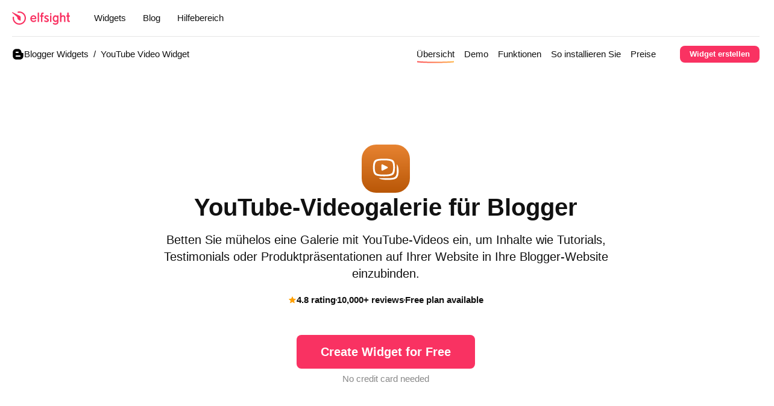

--- FILE ---
content_type: text/html; charset=UTF-8
request_url: https://elfsight.com/de/youtube-channel-plugin-yottie/blogger/
body_size: 140232
content:
<!-- Elfsight © elfsight.com -->
<!doctype html>
<html lang="de-DE">
    <head>
        <meta charset="utf-8">
        <meta name="viewport" content="width=device-width, initial-scale=1">
        <meta name="google-site-verification" content="9RcxQtBgeKAmyBs97ZmdHld-TsoiahWt0R7H3aSgfG8">
        <meta name="msvalidate.01" content="F2E329228CFEF63B8AB8CC9B2D226F66">
        <meta name="theme-color" content="#FFFFFF">

        <title>YouTube-Videogalerie – YouTube-Widget zur Blogger-Website hinzufügen</title>

        <script>
            let isIframe = (top.location != self.location);

            if (isIframe && !!~location.search.indexOf('reset_frame=true')) {
                top.location.href = location.href.replace('?reset_frame=true', '');
            }
        </script>

        <meta name='robots' content='index, follow, max-image-preview:large, max-snippet:-1, max-video-preview:-1' />
	<style>img:is([sizes="auto" i], [sizes^="auto," i]) { contain-intrinsic-size: 3000px 1500px }</style>
	
	<!-- This site is optimized with the Yoast SEO plugin v25.3.1 - https://yoast.com/wordpress/plugins/seo/ -->
	<meta name="description" content="Richten Sie in nur 3 Minuten eine individuelle YouTube-Videogalerie für Ihre Blogger-Website ein! Sehen Sie sich die kostenlose Demo von Elfsight an, um Ihr eigenes YouTube-Widget zu entwerfen." />
	<link rel="canonical" href="https://elfsight.com/de/youtube-channel-plugin-yottie/blogger/" />
	<meta property="og:locale" content="de_DE" />
	<meta property="og:type" content="article" />
	<meta property="og:title" content="YouTube-Videogalerie – YouTube-Widget zur Blogger-Website hinzufügen" />
	<meta property="og:description" content="Richten Sie in nur 3 Minuten eine individuelle YouTube-Videogalerie für Ihre Blogger-Website ein! Sehen Sie sich die kostenlose Demo von Elfsight an, um Ihr eigenes YouTube-Widget zu entwerfen." />
	<meta property="og:url" content="https://elfsight.com/de/youtube-channel-plugin-yottie/blogger/" />
	<meta property="og:site_name" content="Elfsight DE" />
	<meta property="article:modified_time" content="2025-01-13T11:25:19+00:00" />
	<meta name="twitter:card" content="summary_large_image" />
	<meta name="twitter:label1" content="Geschätzte Lesezeit" />
	<meta name="twitter:data1" content="3 Minuten" />
	<!-- / Yoast SEO plugin. -->



<style id='classic-theme-styles-inline-css' type='text/css'>
/**
 * These rules are needed for backwards compatibility.
 * They should match the button element rules in the base theme.json file.
 */
.wp-block-button__link {
	color: #ffffff;
	background-color: #32373c;
	border-radius: 9999px; /* 100% causes an oval, but any explicit but really high value retains the pill shape. */

	/* This needs a low specificity so it won't override the rules from the button element if defined in theme.json. */
	box-shadow: none;
	text-decoration: none;

	/* The extra 2px are added to size solids the same as the outline versions.*/
	padding: calc(0.667em + 2px) calc(1.333em + 2px);

	font-size: 1.125em;
}

.wp-block-file__button {
	background: #32373c;
	color: #ffffff;
	text-decoration: none;
}

</style>
<style id='global-styles-inline-css' type='text/css'>
:root{--wp--preset--aspect-ratio--square: 1;--wp--preset--aspect-ratio--4-3: 4/3;--wp--preset--aspect-ratio--3-4: 3/4;--wp--preset--aspect-ratio--3-2: 3/2;--wp--preset--aspect-ratio--2-3: 2/3;--wp--preset--aspect-ratio--16-9: 16/9;--wp--preset--aspect-ratio--9-16: 9/16;--wp--preset--color--black: #000000;--wp--preset--color--cyan-bluish-gray: #abb8c3;--wp--preset--color--white: #ffffff;--wp--preset--color--pale-pink: #f78da7;--wp--preset--color--vivid-red: #cf2e2e;--wp--preset--color--luminous-vivid-orange: #ff6900;--wp--preset--color--luminous-vivid-amber: #fcb900;--wp--preset--color--light-green-cyan: #7bdcb5;--wp--preset--color--vivid-green-cyan: #00d084;--wp--preset--color--pale-cyan-blue: #8ed1fc;--wp--preset--color--vivid-cyan-blue: #0693e3;--wp--preset--color--vivid-purple: #9b51e0;--wp--preset--gradient--vivid-cyan-blue-to-vivid-purple: linear-gradient(135deg,rgba(6,147,227,1) 0%,rgb(155,81,224) 100%);--wp--preset--gradient--light-green-cyan-to-vivid-green-cyan: linear-gradient(135deg,rgb(122,220,180) 0%,rgb(0,208,130) 100%);--wp--preset--gradient--luminous-vivid-amber-to-luminous-vivid-orange: linear-gradient(135deg,rgba(252,185,0,1) 0%,rgba(255,105,0,1) 100%);--wp--preset--gradient--luminous-vivid-orange-to-vivid-red: linear-gradient(135deg,rgba(255,105,0,1) 0%,rgb(207,46,46) 100%);--wp--preset--gradient--very-light-gray-to-cyan-bluish-gray: linear-gradient(135deg,rgb(238,238,238) 0%,rgb(169,184,195) 100%);--wp--preset--gradient--cool-to-warm-spectrum: linear-gradient(135deg,rgb(74,234,220) 0%,rgb(151,120,209) 20%,rgb(207,42,186) 40%,rgb(238,44,130) 60%,rgb(251,105,98) 80%,rgb(254,248,76) 100%);--wp--preset--gradient--blush-light-purple: linear-gradient(135deg,rgb(255,206,236) 0%,rgb(152,150,240) 100%);--wp--preset--gradient--blush-bordeaux: linear-gradient(135deg,rgb(254,205,165) 0%,rgb(254,45,45) 50%,rgb(107,0,62) 100%);--wp--preset--gradient--luminous-dusk: linear-gradient(135deg,rgb(255,203,112) 0%,rgb(199,81,192) 50%,rgb(65,88,208) 100%);--wp--preset--gradient--pale-ocean: linear-gradient(135deg,rgb(255,245,203) 0%,rgb(182,227,212) 50%,rgb(51,167,181) 100%);--wp--preset--gradient--electric-grass: linear-gradient(135deg,rgb(202,248,128) 0%,rgb(113,206,126) 100%);--wp--preset--gradient--midnight: linear-gradient(135deg,rgb(2,3,129) 0%,rgb(40,116,252) 100%);--wp--preset--font-size--small: 13px;--wp--preset--font-size--medium: 20px;--wp--preset--font-size--large: 36px;--wp--preset--font-size--x-large: 42px;--wp--preset--spacing--20: 0.44rem;--wp--preset--spacing--30: 0.67rem;--wp--preset--spacing--40: 1rem;--wp--preset--spacing--50: 1.5rem;--wp--preset--spacing--60: 2.25rem;--wp--preset--spacing--70: 3.38rem;--wp--preset--spacing--80: 5.06rem;--wp--preset--shadow--natural: 6px 6px 9px rgba(0, 0, 0, 0.2);--wp--preset--shadow--deep: 12px 12px 50px rgba(0, 0, 0, 0.4);--wp--preset--shadow--sharp: 6px 6px 0px rgba(0, 0, 0, 0.2);--wp--preset--shadow--outlined: 6px 6px 0px -3px rgba(255, 255, 255, 1), 6px 6px rgba(0, 0, 0, 1);--wp--preset--shadow--crisp: 6px 6px 0px rgba(0, 0, 0, 1);}:where(.is-layout-flex){gap: 0.5em;}:where(.is-layout-grid){gap: 0.5em;}body .is-layout-flex{display: flex;}.is-layout-flex{flex-wrap: wrap;align-items: center;}.is-layout-flex > :is(*, div){margin: 0;}body .is-layout-grid{display: grid;}.is-layout-grid > :is(*, div){margin: 0;}:where(.wp-block-columns.is-layout-flex){gap: 2em;}:where(.wp-block-columns.is-layout-grid){gap: 2em;}:where(.wp-block-post-template.is-layout-flex){gap: 1.25em;}:where(.wp-block-post-template.is-layout-grid){gap: 1.25em;}.has-black-color{color: var(--wp--preset--color--black) !important;}.has-cyan-bluish-gray-color{color: var(--wp--preset--color--cyan-bluish-gray) !important;}.has-white-color{color: var(--wp--preset--color--white) !important;}.has-pale-pink-color{color: var(--wp--preset--color--pale-pink) !important;}.has-vivid-red-color{color: var(--wp--preset--color--vivid-red) !important;}.has-luminous-vivid-orange-color{color: var(--wp--preset--color--luminous-vivid-orange) !important;}.has-luminous-vivid-amber-color{color: var(--wp--preset--color--luminous-vivid-amber) !important;}.has-light-green-cyan-color{color: var(--wp--preset--color--light-green-cyan) !important;}.has-vivid-green-cyan-color{color: var(--wp--preset--color--vivid-green-cyan) !important;}.has-pale-cyan-blue-color{color: var(--wp--preset--color--pale-cyan-blue) !important;}.has-vivid-cyan-blue-color{color: var(--wp--preset--color--vivid-cyan-blue) !important;}.has-vivid-purple-color{color: var(--wp--preset--color--vivid-purple) !important;}.has-black-background-color{background-color: var(--wp--preset--color--black) !important;}.has-cyan-bluish-gray-background-color{background-color: var(--wp--preset--color--cyan-bluish-gray) !important;}.has-white-background-color{background-color: var(--wp--preset--color--white) !important;}.has-pale-pink-background-color{background-color: var(--wp--preset--color--pale-pink) !important;}.has-vivid-red-background-color{background-color: var(--wp--preset--color--vivid-red) !important;}.has-luminous-vivid-orange-background-color{background-color: var(--wp--preset--color--luminous-vivid-orange) !important;}.has-luminous-vivid-amber-background-color{background-color: var(--wp--preset--color--luminous-vivid-amber) !important;}.has-light-green-cyan-background-color{background-color: var(--wp--preset--color--light-green-cyan) !important;}.has-vivid-green-cyan-background-color{background-color: var(--wp--preset--color--vivid-green-cyan) !important;}.has-pale-cyan-blue-background-color{background-color: var(--wp--preset--color--pale-cyan-blue) !important;}.has-vivid-cyan-blue-background-color{background-color: var(--wp--preset--color--vivid-cyan-blue) !important;}.has-vivid-purple-background-color{background-color: var(--wp--preset--color--vivid-purple) !important;}.has-black-border-color{border-color: var(--wp--preset--color--black) !important;}.has-cyan-bluish-gray-border-color{border-color: var(--wp--preset--color--cyan-bluish-gray) !important;}.has-white-border-color{border-color: var(--wp--preset--color--white) !important;}.has-pale-pink-border-color{border-color: var(--wp--preset--color--pale-pink) !important;}.has-vivid-red-border-color{border-color: var(--wp--preset--color--vivid-red) !important;}.has-luminous-vivid-orange-border-color{border-color: var(--wp--preset--color--luminous-vivid-orange) !important;}.has-luminous-vivid-amber-border-color{border-color: var(--wp--preset--color--luminous-vivid-amber) !important;}.has-light-green-cyan-border-color{border-color: var(--wp--preset--color--light-green-cyan) !important;}.has-vivid-green-cyan-border-color{border-color: var(--wp--preset--color--vivid-green-cyan) !important;}.has-pale-cyan-blue-border-color{border-color: var(--wp--preset--color--pale-cyan-blue) !important;}.has-vivid-cyan-blue-border-color{border-color: var(--wp--preset--color--vivid-cyan-blue) !important;}.has-vivid-purple-border-color{border-color: var(--wp--preset--color--vivid-purple) !important;}.has-vivid-cyan-blue-to-vivid-purple-gradient-background{background: var(--wp--preset--gradient--vivid-cyan-blue-to-vivid-purple) !important;}.has-light-green-cyan-to-vivid-green-cyan-gradient-background{background: var(--wp--preset--gradient--light-green-cyan-to-vivid-green-cyan) !important;}.has-luminous-vivid-amber-to-luminous-vivid-orange-gradient-background{background: var(--wp--preset--gradient--luminous-vivid-amber-to-luminous-vivid-orange) !important;}.has-luminous-vivid-orange-to-vivid-red-gradient-background{background: var(--wp--preset--gradient--luminous-vivid-orange-to-vivid-red) !important;}.has-very-light-gray-to-cyan-bluish-gray-gradient-background{background: var(--wp--preset--gradient--very-light-gray-to-cyan-bluish-gray) !important;}.has-cool-to-warm-spectrum-gradient-background{background: var(--wp--preset--gradient--cool-to-warm-spectrum) !important;}.has-blush-light-purple-gradient-background{background: var(--wp--preset--gradient--blush-light-purple) !important;}.has-blush-bordeaux-gradient-background{background: var(--wp--preset--gradient--blush-bordeaux) !important;}.has-luminous-dusk-gradient-background{background: var(--wp--preset--gradient--luminous-dusk) !important;}.has-pale-ocean-gradient-background{background: var(--wp--preset--gradient--pale-ocean) !important;}.has-electric-grass-gradient-background{background: var(--wp--preset--gradient--electric-grass) !important;}.has-midnight-gradient-background{background: var(--wp--preset--gradient--midnight) !important;}.has-small-font-size{font-size: var(--wp--preset--font-size--small) !important;}.has-medium-font-size{font-size: var(--wp--preset--font-size--medium) !important;}.has-large-font-size{font-size: var(--wp--preset--font-size--large) !important;}.has-x-large-font-size{font-size: var(--wp--preset--font-size--x-large) !important;}
:where(.wp-block-post-template.is-layout-flex){gap: 1.25em;}:where(.wp-block-post-template.is-layout-grid){gap: 1.25em;}
:where(.wp-block-columns.is-layout-flex){gap: 2em;}:where(.wp-block-columns.is-layout-grid){gap: 2em;}
:root :where(.wp-block-pullquote){font-size: 1.5em;line-height: 1.6;}
</style>
<link rel='stylesheet' id='main-css' href='https://elfsight.com/de/wp-content/themes/elfsight/frontend/assets/main.css?ver=2.12.02' type='text/css' media='all' />
<style id='rocket-lazyload-inline-css' type='text/css'>
.rll-youtube-player{position:relative;padding-bottom:56.23%;height:0;overflow:hidden;max-width:100%;}.rll-youtube-player:focus-within{outline: 2px solid currentColor;outline-offset: 5px;}.rll-youtube-player iframe{position:absolute;top:0;left:0;width:100%;height:100%;z-index:100;background:0 0}.rll-youtube-player img{bottom:0;display:block;left:0;margin:auto;max-width:100%;width:100%;position:absolute;right:0;top:0;border:none;height:auto;-webkit-transition:.4s all;-moz-transition:.4s all;transition:.4s all}.rll-youtube-player img:hover{-webkit-filter:brightness(75%)}.rll-youtube-player .play{height:100%;width:100%;left:0;top:0;position:absolute;background:url(https://elfsight.com/de/wp-content/plugins/wp-rocket/assets/img/youtube.png) no-repeat center;background-color: transparent !important;cursor:pointer;border:none;}
</style>
<link rel="https://api.w.org/" href="https://elfsight.com/de/wp-json/" /><link rel="alternate" title="JSON" type="application/json" href="https://elfsight.com/de/wp-json/wp/v2/pages/6739" /><link rel="EditURI" type="application/rsd+xml" title="RSD" href="https://elfsight.com/de/xmlrpc.php?rsd" />
<meta name="generator" content="WordPress 6.7.4" />
<link rel="alternate" title="oEmbed (JSON)" type="application/json+oembed" href="https://elfsight.com/de/wp-json/oembed/1.0/embed?url=https%3A%2F%2Felfsight.com%2Fde%2Fyoutube-channel-plugin-yottie%2Fblogger%2F" />
<link rel="alternate" title="oEmbed (XML)" type="text/xml+oembed" href="https://elfsight.com/de/wp-json/oembed/1.0/embed?url=https%3A%2F%2Felfsight.com%2Fde%2Fyoutube-channel-plugin-yottie%2Fblogger%2F&#038;format=xml" />
<link rel="alternate" hreflang="x-default" href="https://elfsight.com/youtube-channel-plugin-yottie/blogger/"/>
<link rel="alternate" hreflang="en" href="https://elfsight.com/youtube-channel-plugin-yottie/blogger/"/>
<link rel="alternate" hreflang="de" href="https://elfsight.com/de/youtube-channel-plugin-yottie/blogger/"/>
<link rel="alternate" hreflang="ru" href="https://elfsight.com/ru/youtube-channel-plugin-yottie/blogger/"/>
<link rel="alternate" hreflang="it" href="https://elfsight.com/it/youtube-channel-plugin-yottie/blogger/"/>
<link rel="alternate" hreflang="ja" href="https://elfsight.com/ja/youtube-channel-plugin-yottie/blogger/"/>
<link rel="alternate" hreflang="fr" href="https://elfsight.com/fr/youtube-channel-plugin-yottie/blogger/"/>
<link rel="alternate" hreflang="pl" href="https://elfsight.com/pl/youtube-channel-plugin-yottie/blogger/"/>
<link rel="alternate" hreflang="es" href="https://elfsight.com/es/youtube-channel-plugin-yottie/blogger/"/>
<link rel="alternate" hreflang="pt" href="https://elfsight.com/pt/youtube-channel-plugin-yottie/blogger/"/>
<noscript><style id="rocket-lazyload-nojs-css">.rll-youtube-player, [data-lazy-src]{display:none !important;}</style></noscript>        <!-- Google Tag Manager -->
<script>(function(w,d,s,l,i){w[l]=w[l]||[];w[l].push({'gtm.start':
new Date().getTime(),event:'gtm.js'});var f=d.getElementsByTagName(s)[0],
j=d.createElement(s),dl=l!='dataLayer'?'&l='+l:'';j.async=true;j.src=
'https://www.googletagmanager.com/gtm.js?id='+i+dl;f.parentNode.insertBefore(j,f);
})(window,document,'script','dataLayer','GTM-PLQZHJJ');</script>
<!-- End Google Tag Manager -->
    <meta name="generator" content="WP Rocket 3.18.3" data-wpr-features="wpr_lazyload_images wpr_lazyload_iframes wpr_preload_links wpr_desktop" /></head>
    <body class="has-page-header has-top-bar">
        <!-- Google Tag Manager (noscript) --><noscript><iframe src="https://www.googletagmanager.com/ns.html?id=GTM-PLQZHJJ" height="0" width="0" style="display:none;visibility:hidden"></iframe></noscript><!-- End Google Tag Manager (noscript) -->

        <div data-rocket-location-hash="c36fd90cd27416b905426f58aa94e2c4" class="top-bar-product-hunt top-bar-hidden top-bar">
    <div data-rocket-location-hash="9784c651c7da4d5be53d64c5fd6f559d" class="top-bar-text top-bar-text-full">
        Welcome, Hunter! 👋 Enjoy <strong>50% OFF</strong> annual plans with code <strong>PRODUCTHUNT</strong> — limited time ⏳    </div>

    <div data-rocket-location-hash="70db7dae8deedf1f0922abdb02fdd15d" class="top-bar-text top-bar-text-short">
        <strong>50% OFF</strong> annual plans — code <strong>PRODUCTHUNT</strong>    </div>
</div>

                    <div data-rocket-location-hash="7208218d841633927a028cfc70ad7ac5" class="mobile-ui">
    <header data-rocket-location-hash="afa08ecb1e27321a79b80e4b0bcce683" class="mobile-ui-header">
        <div data-rocket-location-hash="86257e1a954a18de0a938cf421cf7e24" class="mobile-ui-header-menu-toggle">
            <div class="mobile-ui-header-menu-toggle-icon"></div>
        </div>

        <a class="header-logo" href="https://elfsight.com/de/" title="Elfsight - Premium Widgets For Websites">
    <img src="data:image/svg+xml,%3Csvg%20xmlns='http://www.w3.org/2000/svg'%20viewBox='0%200%200%200'%3E%3C/svg%3E" alt="Elfsight - Premium Widgets For Websites" data-lazy-src="https://elfsight.com/de/wp-content/themes/elfsight/frontend/assets/img/logo.svg"><noscript><img src="https://elfsight.com/de/wp-content/themes/elfsight/frontend/assets/img/logo.svg" alt="Elfsight - Premium Widgets For Websites"></noscript>
</a>
    </header>

    <nav class="mobile-ui-menu">
        <div class="mobile-ui-menu-inner">
            <ul class="mobile-ui-menu-list">
                <li class="mobile-ui-menu-list-item">
                    <a href="https://elfsight.com/de/widgets/">Widgets</a>
                </li>

                <li class="mobile-ui-menu-list-item">
                    <a href="https://elfsight.com/de/blog/">Blog</a>
                </li>

                <li class="mobile-ui-menu-list-item">
                    <a href="https://help.elfsight.com/" target="_blank" rel="nofollow noreferrer noopener">Hilfebereich</a>
                </li>

                <li class="mobile-ui-menu-list-item">
                    <a href="https://dash.elfsight.com/login" rel="nofollow noreferrer noopener">Einloggen</a>
                </li>

                <li class="mobile-ui-menu-list-item">
                    <a href="https://dash.elfsight.com/sign-up" rel="nofollow noreferrer noopener">Anmelden</a>
                </li>
            </ul>
        </div>
    </nav>

	<header data-rocket-location-hash="69be4add8bd2fcac009ad24d0bf40a29" class="mobile-ui-page-header">
    <div data-rocket-location-hash="34db088c597b905666f9164190a404bf" class="mobile-ui-page-header-title">
        <a href="https://elfsight.com/de/youtube-channel-plugin-yottie/">YouTube Video Widget</a>
    </div>

    <div data-rocket-location-hash="79b103cd3a956b435d14b2298707b143" class="mobile-ui-page-header-toggle">
        <div class="mobile-ui-page-header-toggle-icon"></div>
    </div>

    <div data-rocket-location-hash="cf8ac4b0b7680524f28df748e7c60505" class="mobile-ui-page-header-actions">
        <a class="button-28 button-magenta button" data-demo-button href="https://elfsight.com/de/youtube-channel-plugin-yottie/create/">
            Widget erstellen        </a>
    </div>
</header>

<nav class="mobile-ui-page-header-menu">
    <div class="mobile-ui-page-header-menu-inner">
        <ul class="mobile-ui-page-header-menu-list nav-sections nav">
                            <li class="mobile-ui-page-header-menu-list-item active">
                    <a href="#overview">Übersicht</a>
                </li>
                            <li class="mobile-ui-page-header-menu-list-item">
                    <a href="#demo">Demo</a>
                </li>
                            <li class="mobile-ui-page-header-menu-list-item">
                    <a href="#features">Funktionen</a>
                </li>
                            <li class="mobile-ui-page-header-menu-list-item">
                    <a href="#installation">So installieren Sie</a>
                </li>
                            <li class="mobile-ui-page-header-menu-list-item">
                    <a href="#pricing">Preise</a>
                </li>
                    </ul>
    </div>
</nav>
</div>

            <div class="outer">
                <div class="header-container">
                    <header class="header-main header-bar-primary header-bar">
                        <div class="inner">
                            <a class="header-logo" href="https://elfsight.com/de/" title="Elfsight - Premium Widgets For Websites">
    <img src="data:image/svg+xml,%3Csvg%20xmlns='http://www.w3.org/2000/svg'%20viewBox='0%200%200%200'%3E%3C/svg%3E" alt="Elfsight - Premium Widgets For Websites" data-lazy-src="https://elfsight.com/de/wp-content/themes/elfsight/frontend/assets/img/logo.svg"><noscript><img src="https://elfsight.com/de/wp-content/themes/elfsight/frontend/assets/img/logo.svg" alt="Elfsight - Premium Widgets For Websites"></noscript>
</a>
                            <nav class="header-menu">
    <ul class="header-menu-list">
        <li class="header-menu-list-item-has-submenu header-menu-list-item">
            <a href="https://elfsight.com/de/widgets/">Widgets</a>

            <div class="header-menu-list-item-submenu-widgets header-menu-list-item-submenu">
                <div class="header-menu-list-item-submenu-inner inner">
                                            <div class="header-menu-list-item-submenu-column">
                                                            <div class="header-menu-list-item-submenu-widgets-category">
                                    <div class="header-menu-list-item-submenu-widgets-category-title">
                                        <a href="https://elfsight.com/de/widgets/?category=social">Social</a>
                                    </div>

                                    <ul class="header-menu-list-item-submenu-widgets-category-list">
                                                                                                                                                                                                                                                                                                                                                                                                                                                                                                                                                                                                                                                                                                                                                                                                                                                                                                                                                                                                                                                                                                                                                                                                                                                                                                                                                                                                                                                                                                                                                                                                                                                                                                                                                                                                                                                                                                                                                                                                                                                                                                                                                                                                                                                                                                                                                                                                                                                                                                                                                                                                                                                                                                                                                                                                                                                                                                                                                                                                                                                                                                                                                                                                                                                                                                                                                                                                                                                                                                                                                                                                                                                                                                                                                                                                                                                                                                                                                                                                                                                                                                                                                                                                                                                                                                                                                                                                                                                                                                                                                            <li class="header-menu-list-item-submenu-widgets-category-list-item">
                                                            <a href="https://elfsight.com/de/blog-widget/">
                                                                <span class="header-menu-list-item-submenu-widgets-category-list-item-label">Blog</span>

                                                                <span class="component-widget-badge-new component-widget-badge badge-outline badge">New</span>                                                            </a>
                                                        </li>
                                                                                                                                                                                                                                                                                                                                                                                                                                                                                                                                                                                                                                                                                                                                                                                                                                                                                                                                                                                                                                                                                                                                                                                                                                                                                                                                                                                                                                                                                                                                                                                                                                                                                                                                                                                                                                    <li class="header-menu-list-item-submenu-widgets-category-list-item">
                                                            <a href="https://elfsight.com/de/comments-widget/">
                                                                <span class="header-menu-list-item-submenu-widgets-category-list-item-label">Kommentare</span>

                                                                <span class="component-widget-badge-new component-widget-badge badge-outline badge">New</span>                                                            </a>
                                                        </li>
                                                                                                                                                                                                                                                                                                                                                                                                                                                                                                                                                                                                                                                                                                                                                                                                                                                                                                                                                                                                                                                                                                                                                                                                                                                                                                                                                                                                                                                                                                                                                                                                                                                                                                                                                                                                                                                                                                                                                                                                                                                                                                                                                                                                                                                                                                                                                                                                                                                                                                                                                                                                                                                                                                                                                                                                                                                                                                                                                                                                                                                                                                                                                                    <li class="header-menu-list-item-submenu-widgets-category-list-item">
                                                            <a href="https://elfsight.com/de/facebook-feed-widget/">
                                                                <span class="header-menu-list-item-submenu-widgets-category-list-item-label">Facebook Feed</span>

                                                                                                                            </a>
                                                        </li>
                                                                                                                                                                                                                                                                                                                                                                                                                                                                                                                                                                                                                                                                                                                                                                                                                                                                                                                                                                                                                                                                                                                                                                                                                                                                                                                                                                                                                                                                                                                                                                                                                                                                                                                                                                                                                                                                                                                                                                                                                                                                                                                                                                                                                                                                                                                                                                                                                                                                                                                                                                                                                                                                                                                                                                                                                                                                                                                                                                                                                                                                                                                                                                                                                                                                                                                                                                                                                                                                                                                                                                                                                                                                                                                                                                                                                                                                                                                                    <li class="header-menu-list-item-submenu-widgets-category-list-item">
                                                            <a href="https://elfsight.com/de/instagram-feed-instashow/">
                                                                <span class="header-menu-list-item-submenu-widgets-category-list-item-label">Instagram Feed</span>

                                                                <span class="component-widget-badge-best-seller component-widget-badge badge-outline badge">Best Seller</span>                                                            </a>
                                                        </li>
                                                                                                                                                                                                                                                                                                                                                                                                <li class="header-menu-list-item-submenu-widgets-category-list-item">
                                                            <a href="https://elfsight.com/de/instagram-widget-instalink/">
                                                                <span class="header-menu-list-item-submenu-widgets-category-list-item-label">Instagram Widget</span>

                                                                                                                            </a>
                                                        </li>
                                                                                                                                                                                                                                                                                                                                                                                                                                                                                                                                                                                                                                                                                                                                                                                                                                                                                                                                                                        <li class="header-menu-list-item-submenu-widgets-category-list-item">
                                                            <a href="https://elfsight.com/de/linkedin-feed-widget/">
                                                                <span class="header-menu-list-item-submenu-widgets-category-list-item-label">LinkedIn-Feed</span>

                                                                <span class="component-widget-badge-best-seller component-widget-badge badge-outline badge">Best Seller</span>                                                            </a>
                                                        </li>
                                                                                                                                                                                                                                                                                                                                                                                                                                                                                                                                                                                                                                                                                                                                                                                                                                                                                                                                                                                                                                                                                                                                                                                                                                                                                                                                                                                                                                                                                                                                                                                                                                                                                                                                                                                                                                                                                                                                                                                                                                                                                                                                                                                                                                                                                                                                                                                                            <li class="header-menu-list-item-submenu-widgets-category-list-item">
                                                            <a href="https://elfsight.com/de/pinterest-feed-widget/">
                                                                <span class="header-menu-list-item-submenu-widgets-category-list-item-label">Pinterest Feed</span>

                                                                                                                            </a>
                                                        </li>
                                                                                                                                                                                                                                                                                                                                                                                                                                                                                                                                                                                                                                                                                                                                                                                                                                                                                                                                                                                                                                                                                                                                                                                                                                                                                                                                                                                                                                                                                                                                                                                                                                                                                                                                                                                                                                                                                                                                                                                                                                                                                                                                                                                                                                                                                                                                                                                                                                                                                                                                                                                                                                                                                                                                                                                                                                                                                                                                                                                                                                                                                                                                                                                                                                                                        <li class="header-menu-list-item-submenu-widgets-category-list-item">
                                                            <a href="https://elfsight.com/de/rss-feed-widget/">
                                                                <span class="header-menu-list-item-submenu-widgets-category-list-item-label">RSS Feed</span>

                                                                                                                            </a>
                                                        </li>
                                                                                                                                                                                                                                                                                                                                                                                                                                                                                                                                                                                                                                                                                                                                                                                                                                                                                                                                                                        <li class="header-menu-list-item-submenu-widgets-category-list-item">
                                                            <a href="https://elfsight.com/de/social-feed-widget/">
                                                                <span class="header-menu-list-item-submenu-widgets-category-list-item-label">Social Feed</span>

                                                                <span class="component-widget-badge-trending component-widget-badge badge-outline badge">Trending</span>                                                            </a>
                                                        </li>
                                                                                                                                                                                                                                                                                                                                                                                                <li class="header-menu-list-item-submenu-widgets-category-list-item">
                                                            <a href="https://elfsight.com/de/social-media-icons-widget/">
                                                                <span class="header-menu-list-item-submenu-widgets-category-list-item-label">Social Media Icons</span>

                                                                                                                            </a>
                                                        </li>
                                                                                                                                                                                                                                                                                                                                                                                                <li class="header-menu-list-item-submenu-widgets-category-list-item">
                                                            <a href="https://elfsight.com/de/social-media-share-buttons/">
                                                                <span class="header-menu-list-item-submenu-widgets-category-list-item-label">Social Share Buttons</span>

                                                                                                                            </a>
                                                        </li>
                                                                                                                                                                                                                                                                                                                                                                                                                                                                                                                                                                                                                                                                                                                                                                                                                                                                                                                                                                                                                                                                                                                                                                                                                                                                                                                                                                                                                                                                                                                                                                                                                                                                                                                                                                                                                                                                                                                                                                                                                                                                                                                                                                                                                                                                                                                                                                                                            <li class="header-menu-list-item-submenu-widgets-category-list-item">
                                                            <a href="https://elfsight.com/de/tiktok-feed-widget/">
                                                                <span class="header-menu-list-item-submenu-widgets-category-list-item-label">TikTok Feed</span>

                                                                                                                            </a>
                                                        </li>
                                                                                                                                                                                                                                                                                                                                                                                                                                                                                                                                                                                                                                                                                    <li class="header-menu-list-item-submenu-widgets-category-list-item">
                                                            <a href="https://elfsight.com/de/tumblr-feed-widget/">
                                                                <span class="header-menu-list-item-submenu-widgets-category-list-item-label">Tumblr Feed</span>

                                                                                                                            </a>
                                                        </li>
                                                                                                                                                                                                                                                                                                                                                                                                <li class="header-menu-list-item-submenu-widgets-category-list-item">
                                                            <a href="https://elfsight.com/de/twitter-feed-widget/">
                                                                <span class="header-menu-list-item-submenu-widgets-category-list-item-label">Twitter Feed</span>

                                                                                                                            </a>
                                                        </li>
                                                                                                                                                                                                                                                                                                                                                                                                                                                                                                                                                                                                                                                                                                                                                                                                                                                                                                                                                                                                                                                                                                                                                                                                                                                            <li class="header-menu-list-item-submenu-widgets-category-list-item">
                                                            <a href="https://elfsight.com/de/vk-feed-widget/">
                                                                <span class="header-menu-list-item-submenu-widgets-category-list-item-label">VK Feed</span>

                                                                                                                            </a>
                                                        </li>
                                                                                                                                                                                                                                                                                                                                                                                                                                                                                                                                                                                                                                                                                                                                                                                                                                                                                                                                                                                                                                                                                                                                                                                                                                                                                                                                                                                                                                                                                                                                                                                                                                                                </ul>
                                </div>
                                                            <div class="header-menu-list-item-submenu-widgets-category">
                                    <div class="header-menu-list-item-submenu-widgets-category-title">
                                        <a href="https://elfsight.com/de/widgets/?category=video">Video</a>
                                    </div>

                                    <ul class="header-menu-list-item-submenu-widgets-category-list">
                                                                                                                                                                                                                                                                                                                                                                                                                                                                                                                                                                                                                                                                                                                                                                                                                                                                                                                                                                                                                                                                                                                                                                                                                                                                                                                                                                                                                                                                                                                                                                                                                                                                                                                                                                                                                                                                                                                                                                                                                                                                                                                                                                                                                                                                                                                                                                                                                                                                                                                                                                                                                                                                                                                                                                                                                                                                                                                                                                                                                                                                                                                                                                                                                                                                                                                                                                                                                                                                                                                                                                                                                                                                                                                                                                                                                                                                                                                                                                                                                                                                                                                                                                                                                                                                                                                                                                                                                                                                                                                                                                                                                                                                                                                                                                                                                                                                                                                                                                                                                                                                                                                                                                                                                                                                                                                                                                                                                                                                                                                                                                                                                                                                                                                                                                                                                                                                                                                                                                                                                                                                                                                                                                                                                                                                                                                                                                                                                                                                                                                                                                                                                                                                                                                                                                                                                                                                                                                                                                                                                                                                                                                                                                                                                                                                                                                                                                                                                                                                                                                                                                                                                                                                                                                                                                                                                                                                                                                                                                                                                                                                                                                                                                                                                                                                                                                                                                                                                                                                                                                                                                                                                                                                                                                                                                                                                                                                                                                                                                                                                                                                                                                                                                                                                                                                                                                                                                                                                                                                                                                                                                                                                                                                                                                                                                                                                                                                                                                                                                                                                                                                                                                                                                                                                                                                                                                                                                                                                                                                                                                                                                                                                                                                                                                                                                                                                                                                                                                                                                                                                                                                                                                                                                                                                                                                                                                                                                                                                                                                                                                                                                                                                                                                                                                                                                                                                                                                                                                                                                                                                                                                                                                                                                                                                                                                                                                                                                                                                                                                                                                                                                                                                                                                                                                                                                                                                                                                                                                                                                                                                                                                                                                                                                                                                                                                                                                                                                                                                                                                                                                                                                                                                                                                                                                                                                                                                                                                                                                                                                                                                                                                                                                                                                                                                                                                                                                                                                                                                                                                                                                                                                                                                                                                                                                                                                                                                                                                                                                                                                                                                                                                                                                                                                                                                                                                                                                                                                                                                                                                                                                                                                                                                                                                                                                                                                                                                                                                                                                                                                                                                                                                                                                                                                                                                                                                                                                                                                                                                                                                                                                                                                                                                                                                                                                                                                                                                                                                                                                                                                                                                                                                                                                                                                                                                                                                                                                                                                                                                                                                                                                                                                                                                                                                                                                                                                                                                                                                                                                                                                                                                                                                                                                                                                                                                                                                                                                                                                                                                                                                                                                                                                                                                                                                                                                                                                                                                                                                                                                                                                                                                                                                                                                                                                                                                                                                                                                                                                                                                                                                                                                                                                                                                                                                                                                                                                                                                                                                                                                                                                                                                                                                                                                                                                                                                                                                                                                                                                                                                                                                                                                                                                                                                                                                                                                                                                                                                                                                                                                                                                                                                                                                                                                                                                                                                                                                                                                                                                                                                                                                                                                                                                                                                                                                                                                                                                                                                                                                                                                                                                                                                                                                                                                                                                                                                                                                                                                                                                                                                                                                                                                                                                                                                                                                                                                                                                                                                                                                                                                                                                                                                                                                                                                                                                                                                                                                                                                                                                                                                                                                                                                                                                                                                                                                                                                                                                                                                                                                                                                                                                                                                                                                                                                                                                                                                                                                                                                                                                                                                                                                                                                                                                                                                                                                                                                                                                                                                                                                                                                                                        <li class="header-menu-list-item-submenu-widgets-category-list-item">
                                                            <a href="https://elfsight.com/de/vimeo-video-gallery-widget/">
                                                                <span class="header-menu-list-item-submenu-widgets-category-list-item-label">Vimeo Widget</span>

                                                                                                                            </a>
                                                        </li>
                                                                                                                                                                                                                                                                                                                                                                                                                                                                                                                                                                                                                                                                                                                                                                                                                                                                                                                                                                                                                                                                                                                                                                                                                                                                                                                                                                                                                                                                                                                                                                                                                                                                                                                                                                                                                                                                                                                                                                                                                                                                                                                        <li class="header-menu-list-item-submenu-widgets-category-list-item">
                                                            <a href="https://elfsight.com/de/youtube-channel-plugin-yottie/">
                                                                <span class="header-menu-list-item-submenu-widgets-category-list-item-label">YouTube Video Widget</span>

                                                                                                                            </a>
                                                        </li>
                                                                                                                                                                                                                            </ul>
                                </div>
                                                            <div class="header-menu-list-item-submenu-widgets-category">
                                    <div class="header-menu-list-item-submenu-widgets-category-title">
                                        <a href="https://elfsight.com/de/widgets/?category=audio">Audio</a>
                                    </div>

                                    <ul class="header-menu-list-item-submenu-widgets-category-list">
                                                                                                                                                                                                                                                                                                                                                                                                                                                                                                                                                                                                                                                                                                                                                                                                                                                                                                                                                                                                                                                                                                                                                                                                                                                                                                                                                                                                                                                                                                                                                                                                                                                                                                                                                                                                                                                                                                                                                                                                                                                                                                                                                                                                                                                                                                                                                                                                                                                                                                                                                                                                                                                                                                                                                                                                                                                                                                                                                                                                                                                                                                                        <li class="header-menu-list-item-submenu-widgets-category-list-item">
                                                            <a href="https://elfsight.com/de/audio-player-widget/">
                                                                <span class="header-menu-list-item-submenu-widgets-category-list-item-label">Audio Player</span>

                                                                <span class="component-widget-badge-trending component-widget-badge badge-outline badge">Trending</span>                                                            </a>
                                                        </li>
                                                                                                                                                                                                                                                                                                                                                                                                                                                                                                                                                                                                                                                                                    <li class="header-menu-list-item-submenu-widgets-category-list-item">
                                                            <a href="https://elfsight.com/de/background-music-widget/">
                                                                <span class="header-menu-list-item-submenu-widgets-category-list-item-label">Hintergrundmusik</span>

                                                                <span class="component-widget-badge-trending component-widget-badge badge-outline badge">Trending</span>                                                            </a>
                                                        </li>
                                                                                                                                                                                                                                                                                                                                                                                                                                                                                                                                                                                                                                                                                                                                                                                                                                                                                                                                                                                                                                                                                                                                                                                                                                                                                                                                                                                                                                                                                                                                                                                                                                                                                                                                                                                                                                                                                                                                                                                                                                                                                                                                                                                                                                                                                                                                                                                                                                                                                                                                                                                                                                                                                                                                                                                                                                                                                                                                                                                                                                                                                                                                                                                                                                                                                                                                                                                                                                                                                                                                                                                                                                                                                                                                                                                                                                                                                                                                                                                                                                                                                                                                                                                                                                                                                                                                                                                                                                                                                                                                                                                                                                                                                                                                                                                                                                                                                                                                                                                                                                                                                                                                                                                                                                                                                                                                                                                                                                                                                                                                                                                                                                                                                                                                                                                                                                                                                                                                                                                                                                                                                                                                                                                                                                                                                                                                                                                                                                                                                                                                                                                                                                                                                                                                                                                                                                                                                                                                                                                                                                                                                                                                                                                                                                                                                                                                                                                                                                                                                                                                                                                                                                                                                                                                                                                                                                                                                                                                                                                                                                                                                                                                                                                                                                                                                                                                                                                                                                                                                                                                                                                                                                                                                                                                                                                                                                                                                                                                                                                                                                                                                                                                                                                                                                                                                                                                                                                                                                                                                                                                                                                                                                                                                                                                                                                                                                                                                                                                                                                                                                                                                                                                                                                                                                                                                                                                                                                                                                                                                                                                                                                                                                                                                                                                                                                                                                                                                                                                                                                                                                                                                                                                                                                                                                                                                                                                                                                                                                                                                                                                                                                                                                                                                                                                                                                                                                                                                                                                                                                                                                                                                                                                                                                                                                                                                                                                                                                                                                                                                                                                                                                                                                                                                                                                                                                                                                                                                                                                                                                                                                                                                                                                                                                                                                                                                                                    <li class="header-menu-list-item-submenu-widgets-category-list-item">
                                                            <a href="https://elfsight.com/de/podcast-player-widget/">
                                                                <span class="header-menu-list-item-submenu-widgets-category-list-item-label">Podcast Player</span>

                                                                                                                            </a>
                                                        </li>
                                                                                                                                                                                                                                                                                                                                                                                                                                                                                                                                                                                                                                                                                                                                                                                                                                                                                                                                                                                                                                                                                                                                                                                                                                                                                                                                                                                                                                                                                                                                                                                                                                                                                                                                                                                                                                    <li class="header-menu-list-item-submenu-widgets-category-list-item">
                                                            <a href="https://elfsight.com/de/radio-player-widget/">
                                                                <span class="header-menu-list-item-submenu-widgets-category-list-item-label">Radio Player</span>

                                                                                                                            </a>
                                                        </li>
                                                                                                                                                                                                                                                                                                                                                                                                                                                                                                                                                                                                                                                                                                                                                                                                                                                                                                                                                                                                                                                                                                                                                                                                                                                                                                                                                                                                                                                                                                                                                                                                                                                                                                                                                                                                                                                                                                                                                                                                                                                                                                                                                                                                                                                                                                                                                                                                                                                                                                                                                                                                                                                                                                                                                                                                                                                                                                                                                                                                                                                                                                                                                                                                                                                                                                                                                                                                                                                                                                                                                                                                                                                                                                                                                                                                                                                                                                                                                                                                                                                                                                                                                                                                                                                                                                                                                                                                                                                                                                                                                                                                                                                                                                                                                                                                                                                                                                                                                                                                                                                                                                                                                                                                                                                                                                                                                                                                                                                                                                                                                                                                                                                                                                                                                                                                                                                                                                                                                                                                                                                                                                                                                                                                                                                                                                                                                                                                                                                                                                                                                                                                                                                                                                                                                                                                                                                                                                                                                                                                                                                                                                                                                                                                                                                                                                                                                                                                                                                                                                                                                                                                                                                                                                                                                                                                                                                                                                                                                                                                                                                                                                                                                                                                                                                                                                                                                                                                                                                                                                                                                                </ul>
                                </div>
                                                    </div>
                                            <div class="header-menu-list-item-submenu-column">
                                                            <div class="header-menu-list-item-submenu-widgets-category">
                                    <div class="header-menu-list-item-submenu-widgets-category-title">
                                        <a href="https://elfsight.com/de/widgets/?category=reviews">Bewertungen</a>
                                    </div>

                                    <ul class="header-menu-list-item-submenu-widgets-category-list">
                                                                                                                                                                                                                                                                                                                                                                                                                                                                                                                                                                                                                                                                                                                                                                                                                                                                                                                                                                                                                                                                                                            <li class="header-menu-list-item-submenu-widgets-category-list-item">
                                                            <a href="https://elfsight.com/de/airbnb-reviews-widget/">
                                                                <span class="header-menu-list-item-submenu-widgets-category-list-item-label">Airbnb Bewertungen</span>

                                                                                                                            </a>
                                                        </li>
                                                                                                                                                                                                                                                                                                                                                                                                <li class="header-menu-list-item-submenu-widgets-category-list-item">
                                                            <a href="https://elfsight.com/de/aliexpress-reviews-widget/">
                                                                <span class="header-menu-list-item-submenu-widgets-category-list-item-label">AliExpress Bewertungen</span>

                                                                                                                            </a>
                                                        </li>
                                                                                                                                                                                                                                                                                                                                                                                                                                                                                                                                                                                                                                                                                    <li class="header-menu-list-item-submenu-widgets-category-list-item">
                                                            <a href="https://elfsight.com/de/all-in-one-reviews-widget/">
                                                                <span class="header-menu-list-item-submenu-widgets-category-list-item-label">All-in-One Reviews</span>

                                                                <span class="component-widget-badge-best-seller component-widget-badge badge-outline badge">Best Seller</span>                                                            </a>
                                                        </li>
                                                                                                                                                                                                                                                                                                                                                                                                                                                                                                                                                                                                                                                                                    <li class="header-menu-list-item-submenu-widgets-category-list-item">
                                                            <a href="https://elfsight.com/de/apple-app-store-reviews-widget/">
                                                                <span class="header-menu-list-item-submenu-widgets-category-list-item-label">Apple App Store Bewertungen</span>

                                                                                                                            </a>
                                                        </li>
                                                                                                                                                                                                                                                                                                                                                                                                                                                                                                                                                                                                                                                                                                                                                                                                                                                                                                                                                                                                                                                                                                                                                                                                                                                                                                                                                                                                                                                                                                                                                                                                                                                                                                                                                                                                                                                                                                                                                                                                                                                                                                                                                                                                                                                                                                                                                                                                            <li class="header-menu-list-item-submenu-widgets-category-list-item">
                                                            <a href="https://elfsight.com/de/booking-reviews-widget/">
                                                                <span class="header-menu-list-item-submenu-widgets-category-list-item-label">Booking.com Bewertungen</span>

                                                                                                                            </a>
                                                        </li>
                                                                                                                                                                                                                                                                                                                                                                                                                                                                                                                                                                                                                                                                                                                                                                                                                                                                                                                                                                                                                                                                                                                                                                                                                                                                                                                                                                                                                                                                                                                                                                                                                                                                                                                                                                                                                                                                                                                                                                                                                                                                                                                                                                                                                                                                                                                                                                                                                                                                                                                                                                                                                                                                                                <li class="header-menu-list-item-submenu-widgets-category-list-item">
                                                            <a href="https://elfsight.com/de/dealerrater-reviews-widget/">
                                                                <span class="header-menu-list-item-submenu-widgets-category-list-item-label">DealerRater Bewertungen</span>

                                                                                                                            </a>
                                                        </li>
                                                                                                                                                                                                                                                                                                                                                                                                <li class="header-menu-list-item-submenu-widgets-category-list-item">
                                                            <a href="https://elfsight.com/de/ebay-reviews-widget/">
                                                                <span class="header-menu-list-item-submenu-widgets-category-list-item-label">eBay Bewertungen</span>

                                                                                                                            </a>
                                                        </li>
                                                                                                                                                                                                                                                                                                                                                                                                <li class="header-menu-list-item-submenu-widgets-category-list-item">
                                                            <a href="https://elfsight.com/de/edmunds-reviews-widget/">
                                                                <span class="header-menu-list-item-submenu-widgets-category-list-item-label">Edmunds Bewertungen</span>

                                                                                                                            </a>
                                                        </li>
                                                                                                                                                                                                                                                                                                                                                                                                <li class="header-menu-list-item-submenu-widgets-category-list-item">
                                                            <a href="https://elfsight.com/de/etsy-reviews-widget/">
                                                                <span class="header-menu-list-item-submenu-widgets-category-list-item-label">Etsy Bewertungen</span>

                                                                                                                            </a>
                                                        </li>
                                                                                                                                                                                                                                                                                                                                                                                                                                                                                                                                                                                                                                                                                                                                                                                                                                                                                                                                                                                                                                                                                                                                                                                                                                                                                                                                                                                                                                            <li class="header-menu-list-item-submenu-widgets-category-list-item">
                                                            <a href="https://elfsight.com/de/facebook-reviews-widget/">
                                                                <span class="header-menu-list-item-submenu-widgets-category-list-item-label">Facebook Bewertungen</span>

                                                                                                                            </a>
                                                        </li>
                                                                                                                                                                                                                                                                                                                                                                                                                                                                                                                                                                                                                                                                                                                                                                                                                                                                                                                                                                                                                                                                                                                                                                                                                                                                                                                                                                                                                                                                                                                                                                                                                                    <li class="header-menu-list-item-submenu-widgets-category-list-item">
                                                            <a href="https://elfsight.com/de/g2-crowd-reviews-widget/">
                                                                <span class="header-menu-list-item-submenu-widgets-category-list-item-label">G2 Bewertungen</span>

                                                                                                                            </a>
                                                        </li>
                                                                                                                                                                                                                                                                                                                                                                                                                                                                                                                                                                                                                                                                                    <li class="header-menu-list-item-submenu-widgets-category-list-item">
                                                            <a href="https://elfsight.com/de/google-play-reviews-widget/">
                                                                <span class="header-menu-list-item-submenu-widgets-category-list-item-label">Google Play Bewertungen</span>

                                                                                                                            </a>
                                                        </li>
                                                                                                                                                                                                                                                                                                                                                                                                <li class="header-menu-list-item-submenu-widgets-category-list-item">
                                                            <a href="https://elfsight.com/de/google-reviews-widget/">
                                                                <span class="header-menu-list-item-submenu-widgets-category-list-item-label">Google Bewertungen</span>

                                                                <span class="component-widget-badge-best-seller component-widget-badge badge-outline badge">Best Seller</span>                                                            </a>
                                                        </li>
                                                                                                                                                                                                                                                                                                                                                                                                <li class="header-menu-list-item-submenu-widgets-category-list-item">
                                                            <a href="https://elfsight.com/de/hotels-reviews-widget/">
                                                                <span class="header-menu-list-item-submenu-widgets-category-list-item-label">Hotels Bewertungen</span>

                                                                                                                            </a>
                                                        </li>
                                                                                                                                                                                                                                                                                                                                                                                                <li class="header-menu-list-item-submenu-widgets-category-list-item">
                                                            <a href="https://elfsight.com/de/houzz-reviews-widget/">
                                                                <span class="header-menu-list-item-submenu-widgets-category-list-item-label">Houzz Reviews</span>

                                                                                                                            </a>
                                                        </li>
                                                                                                                                                                                                                                                                                                                                                                                                                                                                                                                                                                                                                                                                                                                                                                                                                                                                                                                                                                                                                                                                                                                                                                                                                                                                                                                                                                                                                                                                                                                                                                                                                                                                                                                                                                                                                                                                                                                                                                                                                                                                                                                        <li class="header-menu-list-item-submenu-widgets-category-list-item">
                                                            <a href="https://elfsight.com/de/linkedin-reviews-widget/">
                                                                <span class="header-menu-list-item-submenu-widgets-category-list-item-label">LinkedIn-Empfehlungen</span>

                                                                                                                            </a>
                                                        </li>
                                                                                                                                                                                                                                                                                                                                                                                                                                                                                                                                                                                                                                                                                                                                                                                                                                                                                                                                                                        <li class="header-menu-list-item-submenu-widgets-category-list-item">
                                                            <a href="https://elfsight.com/de/opentable-reviews-widget/">
                                                                <span class="header-menu-list-item-submenu-widgets-category-list-item-label">OpenTable Bewertungen</span>

                                                                                                                            </a>
                                                        </li>
                                                                                                                                                                                                                                                                                                                                                                                                                                                                                                                                                                                                                                                                                                                                                                                                                                                                                                                                                                                                                                                                                                                                                                                                                                                                                                                                                                                                                                                                                                                                                                                                                                                                                                                                                                                                                                                                                                                                                                                                                                                                                                                                                                                                                                                                                                                                                                                                                                                                                                                                                                                                                                                                                                                                                                                                                                                                                                                                                                                                                                                                                                                                                                                                                                                                                                                                                                                                                                                                                                                                                                                                                                                                                                                                                                                                                                                <li class="header-menu-list-item-submenu-widgets-category-list-item">
                                                            <a href="https://elfsight.com/de/amazon-reviews-widget/">
                                                                <span class="header-menu-list-item-submenu-widgets-category-list-item-label">Bewertungen von Amazon</span>

                                                                                                                            </a>
                                                        </li>
                                                                                                                                                                                                                                                                                                                                                                                                <li class="header-menu-list-item-submenu-widgets-category-list-item">
                                                            <a href="https://elfsight.com/de/tripadvisor-reviews-widget/">
                                                                <span class="header-menu-list-item-submenu-widgets-category-list-item-label">Tripadvisor Bewertungen</span>

                                                                                                                            </a>
                                                        </li>
                                                                                                                                                                                                                                                                                                                                                                                                                                                                                                                                                                                                                                                                                                                                                                                                                                                                                                                                                                                                                                                                                                                                                                                                                                                                                                                                                                                                                                                                                                                                                                                                                                                                                                                                                                                                                                                                                                                                                                                                                                                                                                                                                                                                                                                                                                                                                                                                                                                                                                                                                                                                                                                                                                                                                                                                                                                                                                                                                                                                                                                                                                                                                                                                                                                                                                                                                                                                                                                                                                                                                                                                                                                                                                                                                                                                                                                <li class="header-menu-list-item-submenu-widgets-category-list-item">
                                                            <a href="https://elfsight.com/de/testimonials-slider-widget/">
                                                                <span class="header-menu-list-item-submenu-widgets-category-list-item-label">Testimonials Slider</span>

                                                                                                                            </a>
                                                        </li>
                                                                                                                                                                                                                                                                                                                                                                                                                                                                                                                                                                                                                                                                                                                                                                                                                                                                                                                                                                                                                                                                                                                                                                                                                                                                                                                                                                                                                                                                                                                                                                                                                                                                                                                                                                                                                                                                                                                                                                                                                                                                                                                                                                                                                                                                                                                                                                                                                                                                                                                                                                                                                                                                                                                                                                                                                                                                                                                                                                                                                                                                                                                                                                                                                                                                                                                                                                                                                                                                                                                                                            <li class="header-menu-list-item-submenu-widgets-category-list-item">
                                                            <a href="https://elfsight.com/de/yelp-reviews-widget/">
                                                                <span class="header-menu-list-item-submenu-widgets-category-list-item-label">Yelp Bewertungen</span>

                                                                                                                            </a>
                                                        </li>
                                                                                                                                                                                                                                                                                                                                                                                                                                                                                                                </ul>
                                </div>
                                                    </div>
                                            <div class="header-menu-list-item-submenu-column">
                                                            <div class="header-menu-list-item-submenu-widgets-category">
                                    <div class="header-menu-list-item-submenu-widgets-category-title">
                                        <a href="https://elfsight.com/de/widgets/?category=chats">Chats</a>
                                    </div>

                                    <ul class="header-menu-list-item-submenu-widgets-category-list">
                                                                                                                                                                                                                                                                                                                                                                                                                                                                                                                                                                                                                                                                                                                                                                                                                        <li class="header-menu-list-item-submenu-widgets-category-list-item">
                                                            <a href="https://elfsight.com/de/ai-chatbot-widget/">
                                                                <span class="header-menu-list-item-submenu-widgets-category-list-item-label">AI-Chatbot</span>

                                                                <span class="component-widget-badge-best-seller component-widget-badge badge-outline badge">Best Seller</span>                                                            </a>
                                                        </li>
                                                                                                                                                                                                                                                                                                                                                                                                                                                                                                                                                                                                                                                                                                                                                                                                                                                                                                                                                                        <li class="header-menu-list-item-submenu-widgets-category-list-item">
                                                            <a href="https://elfsight.com/de/all-in-one-chat-widget/">
                                                                <span class="header-menu-list-item-submenu-widgets-category-list-item-label">Multi Messenger</span>

                                                                                                                            </a>
                                                        </li>
                                                                                                                                                                                                                                                                                                                                                                                                                                                                                                                                                                                                                                                                                                                                                                                                                                                                                                                                                                                                                                                                                                                                                                                                                                                                                                                                                                                                                                                                                                                                                                                                                                                                                                                                                                                                                                                                                                                                                                                                                                                                                                                                                                                                                                                                                                                                                                                                                                                                                                                                                                                                                                                                                                                                                                                                                                                                                                                                                                                                                                                                                                                                                                                                                                                                                                                                                                                                                                                                                                                                                                                                                                                                                                                                                                                                                                                                                                                                                                                                                                                                                                                                                                                                                                                                                                                                                                                                                                                                                                                                                                                                                                                                                                                                                                                                                                                                                                                                                                                                                                                                                                                                                                                                                                                                                                                                                                                                                                                                                                                                                                                                                                                                                                                                                                                                                                                                                                                                                                                                                                                                                                                                                                                                                                                                                                                                                                                                                                                                                                                                                                                                                                                                                                                                                                                                                                                                                                                                                                                                                                                                                                                                                                                                                                                                                                <li class="header-menu-list-item-submenu-widgets-category-list-item">
                                                            <a href="https://elfsight.com/de/facebook-chat-widget/">
                                                                <span class="header-menu-list-item-submenu-widgets-category-list-item-label">Facebook Chat</span>

                                                                                                                            </a>
                                                        </li>
                                                                                                                                                                                                                                                                                                                                                                                                                                                                                                                                                                                                                                                                                                                                                                                                                                                                                                                                                                                                                                                                                                                                                                                                                                                                                                                                                                                                                                                                                                                                                                                                                                                                                                                                                                                                                                                                                                                                                                                                                                                                                                                                                                                                                                                                                                                                                                                                                                                                                                                                                                                                                                                                                                                                                                                                                                                                                                                                                                                                                                                                                                                                                                                                                                                                                                                                                                                                                                                                                                                                                                                                                                                                                                                                                                                                                                                                                                                                                                                                                                                                                                                    <li class="header-menu-list-item-submenu-widgets-category-list-item">
                                                            <a href="https://elfsight.com/de/instagram-chat-widget/">
                                                                <span class="header-menu-list-item-submenu-widgets-category-list-item-label">Instagram-Chat</span>

                                                                                                                            </a>
                                                        </li>
                                                                                                                                                                                                                                                                                                                                                                                                                                                                                                                                                                                                                                                                                                                                                                                                                                                                                                                                                                                                                                                                                                                                                                                                                                                            <li class="header-menu-list-item-submenu-widgets-category-list-item">
                                                            <a href="https://elfsight.com/de/line-chat-widget/">
                                                                <span class="header-menu-list-item-submenu-widgets-category-list-item-label">Line Chat</span>

                                                                                                                            </a>
                                                        </li>
                                                                                                                                                                                                                                                                                                                                                                                                                                                                                                                                                                                                                                                                                                                                                                                                                                                                                                                                                                                                                                                                                                                                                                                                                                                                                                                                                                                                                                                                                                                                                                                                                                                                                                                                                                                                                                                                                                                                                                                                                                                                                                                                                                                                                                                                                                                                                                                                                                                                                                                                                                                                                                                                                                                                                                                                                                                                                                                                                                                                                                                                                                                                                                                                                                                                                                                                                                                                                                                                                                                                                                                                                                                                                                                                                                                                                                                                                                                                                                                                                                                                                                                                                                                                                                                                                                                                                                                                                                                                                                                                                                                                                                                                                                                                                                                                                                                                                                                                                                                                                                                                                                                                                                                                                                                                                                                                                                                                                                                                                                                                                                                                                                                                                                                                                                                                                                                                                                                                                                                                                                                                                                                                                                                                                                                                                                                                                                                                                                                                                                                                                                                                                                                                                                                                                                                                                                                                                                                                                                                                                                                                                                                                                                                                                                                                                                                                                                                                                                                                                                                                                                                                                                                                                                                                                                                                                                                                                                                                                                                                                                                                                                                                                                                                                                                                                                                                                                                                                                                                                                                                                                                                                                                                                                                                                                                                                                                                                                                                                                                                                        <li class="header-menu-list-item-submenu-widgets-category-list-item">
                                                            <a href="https://elfsight.com/de/telegram-chat-widget/">
                                                                <span class="header-menu-list-item-submenu-widgets-category-list-item-label">Telegram Chat</span>

                                                                                                                            </a>
                                                        </li>
                                                                                                                                                                                                                                                                                                                                                                                                                                                                                                                                                                                                                                                                                                                                                                                                                                                                                                                                                                                                                                                                                                                                                                                                                                                                                                                                                                                                                                                                                                                                                                                                                                                                                                                                                                                                                                    <li class="header-menu-list-item-submenu-widgets-category-list-item">
                                                            <a href="https://elfsight.com/de/viber-chat-widget/">
                                                                <span class="header-menu-list-item-submenu-widgets-category-list-item-label">Viber Chat</span>

                                                                                                                            </a>
                                                        </li>
                                                                                                                                                                                                                                                                                                                                                                                                                                                                                                                                                                                                                                                                                                                                                                                                                                                                                                                                                                                                                                                                                                                                                                                                                                                                                                                                                                                                                                                                                                                                                                                                                                                                                                                                                                                                                                    <li class="header-menu-list-item-submenu-widgets-category-list-item">
                                                            <a href="https://elfsight.com/de/whatsapp-chat-widget/">
                                                                <span class="header-menu-list-item-submenu-widgets-category-list-item-label">WhatsApp Chat</span>

                                                                <span class="component-widget-badge-best-seller component-widget-badge badge-outline badge">Best Seller</span>                                                            </a>
                                                        </li>
                                                                                                                                                                                                                                                                                                                                                                                                                                                                                                                                                                                                                                                                                                                                                                                                    </ul>
                                </div>
                                                            <div class="header-menu-list-item-submenu-widgets-category">
                                    <div class="header-menu-list-item-submenu-widgets-category-title">
                                        <a href="https://elfsight.com/de/widgets/?category=forms">Formulare</a>
                                    </div>

                                    <ul class="header-menu-list-item-submenu-widgets-category-list">
                                                                                                                                                                                                                                                                                                                                                                                                                                                                                                                                                                                                                                                                                                                                                                                                                                                                                                                                                                                                                                                                                                                                                                                                                                                                                                                                                                                                                                                                                                                                                                                                                                                                                                                                                                                                                                                                                                                                                                                                                                                                                                                                                                                                                                                                                                                                                                                                                                                                                                                                                                                                                                                                                                                                                                                                                                    <li class="header-menu-list-item-submenu-widgets-category-list-item">
                                                            <a href="https://elfsight.com/de/appointment-booking-widget/">
                                                                <span class="header-menu-list-item-submenu-widgets-category-list-item-label">Appointment Booking</span>

                                                                <span class="component-widget-badge-new component-widget-badge badge-outline badge">New</span>                                                            </a>
                                                        </li>
                                                                                                                                                                                                                                                                                                                                                                                                                                                                                                                                                                                                                                                                                                                                                                                                                                                                                                                                                                                                                                                                                                                                                                                                                                                                                                                                                                                                                                                                                                                                                                                                                                                                                                                                                                                                                                                                                                                                                                                                                                                                                                                                                                                                                                                                                                                                                                                                                                                                                                                                                                                                                                                                                                                                                                                                                                                                                                                                                                                    <li class="header-menu-list-item-submenu-widgets-category-list-item">
                                                            <a href="https://elfsight.com/de/calculator-form-widget/">
                                                                <span class="header-menu-list-item-submenu-widgets-category-list-item-label">Rechner</span>

                                                                <span class="component-widget-badge-new component-widget-badge badge-outline badge">New</span>                                                            </a>
                                                        </li>
                                                                                                                                                                                                                                                                                                                                                                                                                                                                                                                                                                                                                                                                                                                                                                                                                                                                                                                                                                        <li class="header-menu-list-item-submenu-widgets-category-list-item">
                                                            <a href="https://elfsight.com/de/contact-form-widget/">
                                                                <span class="header-menu-list-item-submenu-widgets-category-list-item-label">Kontaktformular</span>

                                                                                                                            </a>
                                                        </li>
                                                                                                                                                                                                                                                                                                                                                                                                                                                                                                                                                                                                                                                                                                                                                                                                                                                                                                                                                                                                                                                                                                                                                                                                                                                                                                                                                                                                                                                                                                                                                                                                                                                                                                                                                                                                                                                                                                                                                                                                                                                                                                                                                                                                                                                                                                                                                                                                                                                                                                                                                                                                                                                                                                                                                                                                                                                                                                                                                                                                                                                                                                                                                                                                                                                                                                                                                                                                                                                                                                                                                                                                                                                                                                                                                                                                                                                                                                                                                                                                                                                                                                                                                                                                                                                                                                                                                                                                        <li class="header-menu-list-item-submenu-widgets-category-list-item">
                                                            <a href="https://elfsight.com/de/online-form-builder/">
                                                                <span class="header-menu-list-item-submenu-widgets-category-list-item-label">Formular Builder</span>

                                                                <span class="component-widget-badge-best-seller component-widget-badge badge-outline badge">Best Seller</span>                                                            </a>
                                                        </li>
                                                                                                                                                                                                                                                                                                                                                                                                                                                                                                                                                                                                                                                                                                                                                                                                                                                                                                                                                                                                                                                                                                                                                                                                                                                                                                                                                                                                                                                                                                                                                                                                                                                                                                                                                                                                                                                                                                                                                                                                                                                                                                                                                                                                                                                                                                                                                                                                                                                                                                                                                                                                                                                                                                                                                                                                                                                                                                                                                                                                                                                                                                                                                                                                                                                                                                                                                                                                                                                                                                                                                                                                                                                                                                                                                                                                                                                                                                                                                                                                                                                                                                                                                                                                                                                                                                                                                                                                                                                                                                                                                                                                                                                                                                                                                                                                                                                                                                                                                                                                                                                                                                                                                                                                                                                                                                                                                                                                                                                                                                                                                                                                                                                                                                                                                                                                                                                                                                                                                                                                                                                                                                                                                                                                                                                                                                                                                                                                                                    <li class="header-menu-list-item-submenu-widgets-category-list-item">
                                                            <a href="https://elfsight.com/de/poll-widget/">
                                                                <span class="header-menu-list-item-submenu-widgets-category-list-item-label">Umfrage</span>

                                                                <span class="component-widget-badge-new component-widget-badge badge-outline badge">New</span>                                                            </a>
                                                        </li>
                                                                                                                                                                                                                                                                                                                                                                                                                                                                                                                                                                                                                                                                                                                                                                                                                                                                                                                                                                                                                                                                                                                                                                                                                                                                                                                                                                                                                                                                                                                                                                                                                                                                                                                                                                                                                                                                                                                                                                                                                                                                                                                                                                                                                                                                                                                                                                                                                                                                                                                                                                                                                                                                                                                                                                                                                                                                                                                                                                                                                                                                                                                                                                                                                                                                                                                                                                                                                                                                                                                                                                                                                                                                                                                                                                                                                                                                                                                                                                                                                                                                                                                                                                                                                                                                                                                                                                                                                                                                                                                                                                                                                                                                                                                                                                                                                                                                                                                                                                                                                                                                                                                                                                                                                                                                                    <li class="header-menu-list-item-submenu-widgets-category-list-item">
                                                            <a href="https://elfsight.com/de/subscription-form-widget/">
                                                                <span class="header-menu-list-item-submenu-widgets-category-list-item-label">Anmeldeformular</span>

                                                                                                                            </a>
                                                        </li>
                                                                                                                                                                                                                                                                                                                                                                                                                                                                                                                                                                                                                                                                                                                                                                                                                                                                                                                                                                                                                                                                                                                                                                                                                                                                                                                                                                                                                                                                                                                                                                                                                                                                                                                                                                                                                                                                                                                                                                                                                                                                                                                                                                                                                                                                                                                                                                                                                                                                                                                                                                                                                                                                                                                                                                                                                                                                                                                                                                                                                                                                                                                                                                                                                                                                                                                                                                                                                                                                                                                                                                                                                                                                                                                                                                                                                                                                                                                                                                                                                                                                                                                                                                                                                                                                                                                                                                                                                                                                                                                                                                                                                                                                                                                                                                                                                            </ul>
                                </div>
                                                            <div class="header-menu-list-item-submenu-widgets-category">
                                    <div class="header-menu-list-item-submenu-widgets-category-title">
                                        <a href="https://elfsight.com/de/widgets/?category=e-commerce">E-commerce</a>
                                    </div>

                                    <ul class="header-menu-list-item-submenu-widgets-category-list">
                                                                                                                                                                                                                                                                                                                                                                                                                                                                                                                                                                                                                                                                                                                                                                                                                                                                                                                                                                                                                                                                                                                                                                                                                                                                                                                                                                                                                                                                                                                                                                                                                                                                                                                                                                                                                                                                                                                                                                                                                                                                                                                                                                                                                                                            <li class="header-menu-list-item-submenu-widgets-category-list-item">
                                                            <a href="https://elfsight.com/de/announcement-bar-widget/">
                                                                <span class="header-menu-list-item-submenu-widgets-category-list-item-label">Ankündigungsleiste</span>

                                                                                                                            </a>
                                                        </li>
                                                                                                                                                                                                                                                                                                                                                                                                                                                                                                                                                                                                                                                                                                                                                                                                                                                                                                                                                                                                                                                                                                                                                                                                                                                                                                                                                                                                                                                                                                                                                                                                                                                                                                                                                                                                                                    <li class="header-menu-list-item-submenu-widgets-category-list-item">
                                                            <a href="https://elfsight.com/de/banner-widget/">
                                                                <span class="header-menu-list-item-submenu-widgets-category-list-item-label">Banner</span>

                                                                                                                            </a>
                                                        </li>
                                                                                                                                                                                                                                                                                                                                                                                                                                                                                                                                                                                                                                                                                                                                                                                                                                                                                                                                                                                                                                                                                                                                                                                                                                                                                                                                                                                                                                                                                                                                                                                                                                                                                                                                                                                                                                                                                                                                                                                                                                                                                                                        <li class="header-menu-list-item-submenu-widgets-category-list-item">
                                                            <a href="https://elfsight.com/de/click-to-call-widget/">
                                                                <span class="header-menu-list-item-submenu-widgets-category-list-item-label">Click to Call</span>

                                                                                                                            </a>
                                                        </li>
                                                                                                                                                                                                                                                                                                                                                                                                                                                                                                                                                                                                                                                                                                                                                                                                                                                                                                                                                                                                                                                                                                                                                                                                                                                            <li class="header-menu-list-item-submenu-widgets-category-list-item">
                                                            <a href="https://elfsight.com/de/countdown-timer-widget/">
                                                                <span class="header-menu-list-item-submenu-widgets-category-list-item-label">Countdown Zähler</span>

                                                                <span class="component-widget-badge-best-seller component-widget-badge badge-outline badge">Best Seller</span>                                                            </a>
                                                        </li>
                                                                                                                                                                                                                                                                                                                                                                                                                                                                                                                                                                                                                                                                                                                                                                                                                                                                                                                                                                                                                                                                                                                                                                                                                                                                                                                                                                                                                                                                                                                                                                                                                                                                                                                                                                                                                                                                                                                                                                                                                                                                                                                                                                                                                                                                                                                                                                                                                                                                                                                                                                                                                                                                                                                                                                                                                                                                                                                                                                                                                                                                                                                                                                                                                                                                                                                                                                                                                                                                                                                                                                                                                                                                                                                                                                                                                                                                                                                                                                                                                                                                                                                                                                                                                                                                                                                                                                                                                                                                                                                                                                                                                                                                                                                                                                                                                                                                                                                                                                                                                                                                                                                                                                                                                                                                                                                                                                                                                                                                                                                                                                                                                                                                                                                                                                                                                                                                                                                                                                                                                                                                                                                                                                                                                                                                                                                                                                                                                                                                                                                                                                                                                                                                                                                                                                                                                                                                                                                                                                                                                                                                                                                                                                                                                                                                                                                                                                                                                                                                                                                                                                                                                                                                                                                                                                                                                                                                                                                                                                                                                                                                                                                                                                                                                                                                                                                                                                                                                                                                                                                                                                                                                                                                                                                    <li class="header-menu-list-item-submenu-widgets-category-list-item">
                                                            <a href="https://elfsight.com/de/paypal-button-widget-generator/">
                                                                <span class="header-menu-list-item-submenu-widgets-category-list-item-label">PayPal Button</span>

                                                                                                                            </a>
                                                        </li>
                                                                                                                                                                                                                                                                                                                                                                                                                                                                                                                                                                                                                                                                                                                                                                                                                                                                                                                                                                                                                                                                                                                                                                                                                                                                                                                                                                                                                                                                                                                                                                                                                                                                                                                                                                                                                                    <li class="header-menu-list-item-submenu-widgets-category-list-item">
                                                            <a href="https://elfsight.com/de/popup-widget/">
                                                                <span class="header-menu-list-item-submenu-widgets-category-list-item-label">Popup Fenster</span>

                                                                <span class="component-widget-badge-best-seller component-widget-badge badge-outline badge">Best Seller</span>                                                            </a>
                                                        </li>
                                                                                                                                                                                                                                                                                                                                                                                                                                                                                                                                                                                                                                                                                    <li class="header-menu-list-item-submenu-widgets-category-list-item">
                                                            <a href="https://elfsight.com/de/pricing-table-plugin/">
                                                                <span class="header-menu-list-item-submenu-widgets-category-list-item-label">Preisliste</span>

                                                                                                                            </a>
                                                        </li>
                                                                                                                                                                                                                                                                                                                                                                                                                                                                                                                                                                                                                                                                                                                                                                                                                                                                                                                                                                                                                                                                                                                                                                                                                                                                                                                                                                                                                                                                                                                                                                                                                                                                                                                                                                                                                                                                                                                                                                                                                                                                                                                        <li class="header-menu-list-item-submenu-widgets-category-list-item">
                                                            <a href="https://elfsight.com/de/sales-notification-widget/">
                                                                <span class="header-menu-list-item-submenu-widgets-category-list-item-label">Verkaufsbenachrichtigung</span>

                                                                                                                            </a>
                                                        </li>
                                                                                                                                                                                                                                                                                                                                                                                                                                                                                                                                                                                                                                                                                                                                                                                                                                                                                                                                                                                                                                                                                                                                                                                                                                                                                                                                                                                                                                                                                                                                                <li class="header-menu-list-item-submenu-widgets-category-list-item">
                                                            <a href="https://elfsight.com/de/spinning-wheel-widget/">
                                                                <span class="header-menu-list-item-submenu-widgets-category-list-item-label">Glücksrad</span>

                                                                <span class="component-widget-badge-new component-widget-badge badge-outline badge">New</span>                                                            </a>
                                                        </li>
                                                                                                                                                                                                                                                                                                                                                                                                                                                                                                                                                                                                                                                                                                                                                                                                                                                                                                                                                                                                                                                                                                                                                                                                                                                                                                                                                                                                                                                                                                                                                                                                                                                                                                                                                                                                                                                                                                                                                                                                                                                                                                                                                                                                                                                                                                                                                                                                                                                                                                                                                                                                                                                                                                                                                                                                                                                                                                                                                                                                                                                                                                                                                                                                                                                                                                                                                                                                                                                                                                                                                                                                                                                                                                                                                                                                                                                                                                                                                                                                                                                                                                                                                                                                                                                                                                                                                                                                                                                                                                                                                                                                                                                                                                                                                                                                                                                                                                                                                                                                                                                                                                                                                                                                                                                                                                                                                                                                                                                                                                                                                                                                                                                                                        </ul>
                                </div>
                                                    </div>
                                            <div class="header-menu-list-item-submenu-column">
                                                            <div class="header-menu-list-item-submenu-widgets-category">
                                    <div class="header-menu-list-item-submenu-widgets-category-title">
                                        <a href="https://elfsight.com/de/widgets/?category=tools">Tools</a>
                                    </div>

                                    <ul class="header-menu-list-item-submenu-widgets-category-list">
                                                                                                                                                                                                                                                <li class="header-menu-list-item-submenu-widgets-category-list-item">
                                                            <a href="https://elfsight.com/de/accessibility-widget/">
                                                                <span class="header-menu-list-item-submenu-widgets-category-list-item-label">Zugänglichkeit</span>

                                                                <span class="component-widget-badge-new component-widget-badge badge-outline badge">New</span>                                                            </a>
                                                        </li>
                                                                                                                                                                                                                                                                                                                                                                                                <li class="header-menu-list-item-submenu-widgets-category-list-item">
                                                            <a href="https://elfsight.com/de/age-verification-widget/">
                                                                <span class="header-menu-list-item-submenu-widgets-category-list-item-label">Altersverifikation</span>

                                                                                                                            </a>
                                                        </li>
                                                                                                                                                                                                                                                                                                                                                                                                                                                                                                                                                                                                                                                                                                                                                                                                                                                                                                                                                                                                                                                                                                                                                                                                                                                                                                                                                                                                                                                                                                                                                                                                                                                                                                                                                                                                                                                                                                                                                                                                                                                                                                                                                                                                                                                                                                                                                                                                                                                                                                                                                                                                                                                                                                                                                                                                                                                                                                                                                                                    <li class="header-menu-list-item-submenu-widgets-category-list-item">
                                                            <a href="https://elfsight.com/de/back-to-top-widget/">
                                                                <span class="header-menu-list-item-submenu-widgets-category-list-item-label">Zurück zum Anfang</span>

                                                                                                                            </a>
                                                        </li>
                                                                                                                                                                                                                                                                                                                                                                                                                                                                                                                                                                                                                                                                                                                                                                                                                                                                                                                                                                        <li class="header-menu-list-item-submenu-widgets-category-list-item">
                                                            <a href="https://elfsight.com/de/before-and-after-slider-widget/">
                                                                <span class="header-menu-list-item-submenu-widgets-category-list-item-label">Vorher Nachher Slider</span>

                                                                                                                            </a>
                                                        </li>
                                                                                                                                                                                                                                                                                                                                                                                                                                                                                                                                                                                                                                                                                                                                                                                                                                                                                                                                                                        <li class="header-menu-list-item-submenu-widgets-category-list-item">
                                                            <a href="https://elfsight.com/de/business-hours-widget/">
                                                                <span class="header-menu-list-item-submenu-widgets-category-list-item-label">Öffnungszeiten</span>

                                                                                                                            </a>
                                                        </li>
                                                                                                                                                                                                                                                                                                                                                                                                <li class="header-menu-list-item-submenu-widgets-category-list-item">
                                                            <a href="https://elfsight.com/de/button-widget/">
                                                                <span class="header-menu-list-item-submenu-widgets-category-list-item-label">Button</span>

                                                                                                                            </a>
                                                        </li>
                                                                                                                                                                                                                                                                                                                                                                                                                                                                                                                                                                                                                                                                                                                                                                                                                                                                                                                                                                                                                                                                                                                                                                                                                                                                                                                                                                                                                                                                                                                                                <li class="header-menu-list-item-submenu-widgets-category-list-item">
                                                            <a href="https://elfsight.com/de/cookie-consent-widget/">
                                                                <span class="header-menu-list-item-submenu-widgets-category-list-item-label">Cookie Hinweis</span>

                                                                                                                            </a>
                                                        </li>
                                                                                                                                                                                                                                                                                                                                                                                                                                                                                                                                                                                                                                                                                                                                                                                                                                                                                                                                                                                                                                                                                                                                                                                                                                                                                                                                                                                                                                                                                                                                                                                                                                                                                                                                                                                                                                    <li class="header-menu-list-item-submenu-widgets-category-list-item">
                                                            <a href="https://elfsight.com/de/event-calendar-widget/">
                                                                <span class="header-menu-list-item-submenu-widgets-category-list-item-label">Event Kalender</span>

                                                                <span class="component-widget-badge-best-seller component-widget-badge badge-outline badge">Best Seller</span>                                                            </a>
                                                        </li>
                                                                                                                                                                                                                                                                                                                                                                                                                                                                                                                                                                                                                                                                                                                                                                                                                                                                                                                                                                                                                                                                                                                                                                                                                                                                                                                                                                                                                                                                                                                                <li class="header-menu-list-item-submenu-widgets-category-list-item">
                                                            <a href="https://elfsight.com/de/accordion-faq-widget/">
                                                                <span class="header-menu-list-item-submenu-widgets-category-list-item-label">Accordion FAQ</span>

                                                                                                                            </a>
                                                        </li>
                                                                                                                                                                                                                                                                                                                                                                                                <li class="header-menu-list-item-submenu-widgets-category-list-item">
                                                            <a href="https://elfsight.com/de/file-embed-widget/">
                                                                <span class="header-menu-list-item-submenu-widgets-category-list-item-label">Dateien Widget</span>

                                                                                                                            </a>
                                                        </li>
                                                                                                                                                                                                                                                                                                                                                                                                <li class="header-menu-list-item-submenu-widgets-category-list-item">
                                                            <a href="https://elfsight.com/de/flipbook-widget/">
                                                                <span class="header-menu-list-item-submenu-widgets-category-list-item-label">Blätterkatalog</span>

                                                                <span class="component-widget-badge-new component-widget-badge badge-outline badge">New</span>                                                            </a>
                                                        </li>
                                                                                                                                                                                                                                                                                                                                                                                                                                                                                                                                                                                                                                                                                                                                                                                                                                                                                                                                                                        <li class="header-menu-list-item-submenu-widgets-category-list-item">
                                                            <a href="https://elfsight.com/de/google-maps-widget/">
                                                                <span class="header-menu-list-item-submenu-widgets-category-list-item-label">Google Maps</span>

                                                                                                                            </a>
                                                        </li>
                                                                                                                                                                                                                                                                                                                                                                                                                                                                                                                                                                                                                                                                                                                                                                                                                                                                                                                                                                                                                                                                                                                                                                                                                                                                                                                                                                                                                                                                                                                                                                                                                                                                                                                                                                                                                                                                                                                                                                                                                                                                                                                                                                                                                                                                                                                                                                                                            <li class="header-menu-list-item-submenu-widgets-category-list-item">
                                                            <a href="https://elfsight.com/de/job-board-widget/">
                                                                <span class="header-menu-list-item-submenu-widgets-category-list-item-label">Jobbörse</span>

                                                                                                                            </a>
                                                        </li>
                                                                                                                                                                                                                                                                                                                                                                                                                                                                                                                                                                                                                                                                                                                                                                                                                                                                                                                                                                                                                                                                                                                                                                                                                                                            <li class="header-menu-list-item-submenu-widgets-category-list-item">
                                                            <a href="https://elfsight.com/de/logo-showcase-widget/">
                                                                <span class="header-menu-list-item-submenu-widgets-category-list-item-label">Logo Showcase</span>

                                                                <span class="component-widget-badge-best-seller component-widget-badge badge-outline badge">Best Seller</span>                                                            </a>
                                                        </li>
                                                                                                                                                                                                                                                                                                                                                                                                <li class="header-menu-list-item-submenu-widgets-category-list-item">
                                                            <a href="https://elfsight.com/de/number-counter-widget/">
                                                                <span class="header-menu-list-item-submenu-widgets-category-list-item-label">Number Counter</span>

                                                                <span class="component-widget-badge-trending component-widget-badge badge-outline badge">Trending</span>                                                            </a>
                                                        </li>
                                                                                                                                                                                                                                                                                                                                                                                                                                                                                                                                                                                                                                                                                                                                                                                                                                                                                                                                                                        <li class="header-menu-list-item-submenu-widgets-category-list-item">
                                                            <a href="https://elfsight.com/de/pdf-embed-widget/">
                                                                <span class="header-menu-list-item-submenu-widgets-category-list-item-label">PDF Plugin</span>

                                                                                                                            </a>
                                                        </li>
                                                                                                                                                                                                                                                                                                                                                                                                <li class="header-menu-list-item-submenu-widgets-category-list-item">
                                                            <a href="https://elfsight.com/de/photo-gallery-widget/">
                                                                <span class="header-menu-list-item-submenu-widgets-category-list-item-label">Fotogalerie</span>

                                                                                                                            </a>
                                                        </li>
                                                                                                                                                                                                                                                                                                                                                                                                                                                                                                                                                                                                                                                                                                                                                                                                                                                                                                                                                                                                                                                                                                                                                                                                                                                                                                                                                                                                                                                                                                                                                <li class="header-menu-list-item-submenu-widgets-category-list-item">
                                                            <a href="https://elfsight.com/de/portfolio-widget/">
                                                                <span class="header-menu-list-item-submenu-widgets-category-list-item-label">Portfolio</span>

                                                                                                                            </a>
                                                        </li>
                                                                                                                                                                                                                                                                                                                                                                                                                                                                                                                                                                                                                                                                                    <li class="header-menu-list-item-submenu-widgets-category-list-item">
                                                            <a href="https://elfsight.com/de/qr-code-widget/">
                                                                <span class="header-menu-list-item-submenu-widgets-category-list-item-label">QR Code</span>

                                                                                                                            </a>
                                                        </li>
                                                                                                                                                                                                                                                                                                                                                                                                                                                                                                                                                                                                                                                                                    <li class="header-menu-list-item-submenu-widgets-category-list-item">
                                                            <a href="https://elfsight.com/de/restaurant-menu-widget/">
                                                                <span class="header-menu-list-item-submenu-widgets-category-list-item-label">Speisekarte</span>

                                                                <span class="component-widget-badge-trending component-widget-badge badge-outline badge">Trending</span>                                                            </a>
                                                        </li>
                                                                                                                                                                                                                                                                                                                                                                                                                                                                                                                                                                                                                                                                                                                                                                                                                                                                                                                                                                                                                                                                                                                                                                                                                                                                                                                                                                                                                                                                                                                                                <li class="header-menu-list-item-submenu-widgets-category-list-item">
                                                            <a href="https://elfsight.com/de/slider-widget/">
                                                                <span class="header-menu-list-item-submenu-widgets-category-list-item-label">Slider</span>

                                                                                                                            </a>
                                                        </li>
                                                                                                                                                                                                                                                                                                                                                                                                                                                                                                                                                                                                                                                                                                                                                                                                                                                                                                                                                                                                                                                                                                                                                                                                                                                                                                                                                                                                                                                                                                                                                <li class="header-menu-list-item-submenu-widgets-category-list-item">
                                                            <a href="https://elfsight.com/de/stocks-widget/">
                                                                <span class="header-menu-list-item-submenu-widgets-category-list-item-label">Finanzkurse</span>

                                                                <span class="component-widget-badge-new component-widget-badge badge-outline badge">New</span>                                                            </a>
                                                        </li>
                                                                                                                                                                                                                                                                                                                                                                                                <li class="header-menu-list-item-submenu-widgets-category-list-item">
                                                            <a href="https://elfsight.com/de/store-locator-widget/">
                                                                <span class="header-menu-list-item-submenu-widgets-category-list-item-label">Händlersuche</span>

                                                                <span class="component-widget-badge-new component-widget-badge badge-outline badge">New</span>                                                            </a>
                                                        </li>
                                                                                                                                                                                                                                                                                                                                                                                                                                                                                                                                                                                                                                                                                    <li class="header-menu-list-item-submenu-widgets-category-list-item">
                                                            <a href="https://elfsight.com/de/team-showcase-widget/">
                                                                <span class="header-menu-list-item-submenu-widgets-category-list-item-label">Team Showcase</span>

                                                                <span class="component-widget-badge-trending component-widget-badge badge-outline badge">Trending</span>                                                            </a>
                                                        </li>
                                                                                                                                                                                                                                                                                                                                                                                                                                                                                                                                                                                                                                                                                                                                                                                                                                                                                                                                                                                                                                                                                                                                                                                                                                                            <li class="header-menu-list-item-submenu-widgets-category-list-item">
                                                            <a href="https://elfsight.com/de/timeline-widget/">
                                                                <span class="header-menu-list-item-submenu-widgets-category-list-item-label">Timeline</span>

                                                                <span class="component-widget-badge-new component-widget-badge badge-outline badge">New</span>                                                            </a>
                                                        </li>
                                                                                                                                                                                                                                                                                                                                                                                                                                                                                                                                                                                                                                                                                                                                                                                                                                                                                                                                                                                                                                                                                                                                                                                                                                                                                                                                                                                                                                                                                                                                                <li class="header-menu-list-item-submenu-widgets-category-list-item">
                                                            <a href="https://elfsight.com/de/visitor-counter-widget/">
                                                                <span class="header-menu-list-item-submenu-widgets-category-list-item-label">Besucher Counter</span>

                                                                                                                            </a>
                                                        </li>
                                                                                                                                                                                                                                                                                                                                                                                                                                                                                                                                                                                                                                                                                    <li class="header-menu-list-item-submenu-widgets-category-list-item">
                                                            <a href="https://elfsight.com/de/weather-widget/">
                                                                <span class="header-menu-list-item-submenu-widgets-category-list-item-label">Wetter Widget</span>

                                                                                                                            </a>
                                                        </li>
                                                                                                                                                                                                                                                                                                                                                                                                <li class="header-menu-list-item-submenu-widgets-category-list-item">
                                                            <a href="https://elfsight.com/de/website-translator-widget/">
                                                                <span class="header-menu-list-item-submenu-widgets-category-list-item-label">Website-Übersetzer</span>

                                                                <span class="component-widget-badge-new component-widget-badge badge-outline badge">New</span>                                                            </a>
                                                        </li>
                                                                                                                                                                                                                                                                                                                                                                                                                                                                                                                                                                                                                                                                                                                                                                                                                                                                                                                                                                                                                                                                                        </ul>
                                </div>
                                                    </div>
                    
                    <div class="header-menu-list-item-submenu-column">
                        <div class="header-menu-list-item-submenu-widgets-find-widget">
                            <div class="header-menu-list-item-submenu-widgets-find-widget-title">Finden ein Widget für Sie</div>

                            <div class="header-menu-list-item-submenu-widgets-find-widget-text">Mit unseren Widgets können Sie fast jede Aufgabe Ihrer Website erledigen. Steigern Sie das Vertrauen und die Conversion der Benutzer, beteiligen die Besucher, bieten Unterstützung usw.</div>

                            <a class="header-menu-list-item-submenu-widgets-find-widget-link button-magenta button-40 button" href="https://elfsight.com/de/widgets/">
                                See All Widgets                            </a>
                        </div>
                    </div>
                </div>
            </div>
        </li>

        <li class="header-menu-list-item"><a href="https://elfsight.com/de/blog/">Blog</a></li>
        <li class="header-menu-list-item"><a href="https://help.elfsight.com/" target="_blank" rel="nofollow noreferrer noopener">Hilfebereich</a></li>
    </ul>
</nav>
                            	<div class="header-account">
		<a href="https://dash.elfsight.com/login" rel="nofollow noreferrer noopener" class="header-account-login">Einloggen</a>
		<a href="https://dash.elfsight.com/sign-up" rel="nofollow noreferrer noopener" class="header-account-sign-up">Anmelden</a>

		<a class="header-account-user" href="https://dash.elfsight.com/">
			<span class="header-account-user-avatar"></span>
			<span class="header-account-user-name"></span>
		</a>
	</div>
                        </div>
                    </header>

                    <header class="page-header-application-platform page-header header-bar-secondary header-bar">
    <div class="inner">
        <div class="page-header-breadcrumbs">
            <a class="page-header-breadcrumbs-item" href="https://elfsight.com/de/blogger-widgets/">
                <span class="page-header-breadcrumbs-item-icon">
                    <svg xmlns="http://www.w3.org/2000/svg" viewBox="0 0 1024 1024"><path d="M674.253 960c156.211 0 283.149-127.27 284.006-282.637l1.728-228.762-2.598-12.442-7.526-15.654-12.698-9.818c-16.461-12.928-100.019.87-122.522-19.558-15.923-14.566-18.406-40.909-23.27-76.595-8.96-69.12-14.605-72.73-25.446-96.166C726.593 135.168 619.879 72.653 546.561 64H347.995C191.733 64 64.001 191.45 64.001 347.098v330.266c0 155.366 127.731 282.637 283.994 282.637h326.259zm-322.65-664.717H509.03c30.067 0 54.413 24.41 54.413 54.067 0 29.555-24.346 54.157-54.413 54.157H351.603c-30.054 0-54.362-24.602-54.362-54.157 0-29.658 24.307-54.067 54.362-54.067zm-54.361 377.92c0-29.67 24.307-53.875 54.362-53.875h319.898c29.875 0 54.144 24.205 54.144 53.875 0 29.261-24.269 53.837-54.144 53.837H351.604c-30.054 0-54.362-24.576-54.362-53.837z"/></svg>                </span>

                <span class="page-header-breadcrumbs-item-name">Blogger Widgets</span>
            </a>

            <div class="page-header-breadcrumbs-separator">/</div>

            <a class="page-header-breadcrumbs-item" href="https://elfsight.com/de/youtube-channel-plugin-yottie/">
                <span class="page-header-breadcrumbs-item-name">YouTube Video Widget</span>
            </a>
        </div>

        <nav class="page-header-nav nav-sections">
            <ul class="page-header-nav-list">
                                    <li class="page-header-nav-list-item active">
                        <a href="#overview">
                            Übersicht
                            <div class="page-header-nav-list-item-decoration">
                                <svg xmlns="http://www.w3.org/2000/svg" width="63" height="5" viewBox="0 0 63 5" fill="none">
                                    <path fill-rule="evenodd" clip-rule="evenodd" d="M62.1251 3.41109L61.1315 3.52376L61.0188 2.53013C61.1315 3.52376 61.1313 3.52378 61.1311 3.5238L61.1305 3.52386L61.1289 3.52404L61.1236 3.52464L61.1047 3.52672L61.0328 3.53436C60.9696 3.54094 60.8757 3.55046 60.7494 3.56253C60.497 3.58667 60.1155 3.62101 59.5933 3.66247C58.5491 3.7454 56.9421 3.85688 54.6795 3.97238C50.1545 4.20336 43.0058 4.45049 32.4905 4.51728C21.9683 4.58411 14.3229 4.32572 9.30232 4.0499C6.79202 3.912 4.9379 3.76974 3.70845 3.6616C3.09372 3.60753 2.63516 3.56199 2.32883 3.52978C2.17566 3.51368 2.06055 3.50092 1.983 3.49209L1.8948 3.48187L1.87171 3.47912L1.8654 3.47835L1.86355 3.47813L1.86295 3.47805C1.86274 3.47803 1.86257 3.47801 1.98439 2.48545L1.86257 3.47801L0.870017 3.35619L1.11366 1.37108L2.10605 1.49288L2.1061 1.49289L2.10621 1.4929L2.10686 1.49298L2.11099 1.49348L2.12973 1.49572L2.20928 1.50493C2.28107 1.5131 2.39045 1.52524 2.53791 1.54074C2.83284 1.57175 3.28012 1.6162 3.88369 1.66929C5.09082 1.77547 6.92309 1.91618 9.41203 2.05292C14.3899 2.32638 21.9944 2.58391 32.4778 2.51732C42.968 2.45069 50.0866 2.20422 54.5775 1.97498C56.8229 1.86036 58.4111 1.75007 59.435 1.66875C59.9469 1.62809 60.3177 1.59469 60.5591 1.57161C60.6797 1.56008 60.768 1.55112 60.8254 1.54514L60.8884 1.53845L60.9029 1.53686L60.9059 1.53652L60.9061 1.5365M60.9063 1.53647L61.8998 1.42383L62.1251 3.41109" fill="url(#paint0_linear_6195_15638)"/>
                                    <defs>
                                        <linearGradient id="paint0_linear_6195_15638" x1="-20.4979" y1="2.04543" x2="-17.4796" y2="-14.3268" gradientUnits="userSpaceOnUse">
                                        <stop stop-color="#FD3459"/>
                                        <stop offset="1" stop-color="#FFC73F"/>
                                        </linearGradient>
                                    </defs>
                                </svg>
                            </div>
                        </a>
                    </li>
                                    <li class="page-header-nav-list-item">
                        <a href="#demo">
                            Demo
                            <div class="page-header-nav-list-item-decoration">
                                <svg xmlns="http://www.w3.org/2000/svg" width="63" height="5" viewBox="0 0 63 5" fill="none">
                                    <path fill-rule="evenodd" clip-rule="evenodd" d="M62.1251 3.41109L61.1315 3.52376L61.0188 2.53013C61.1315 3.52376 61.1313 3.52378 61.1311 3.5238L61.1305 3.52386L61.1289 3.52404L61.1236 3.52464L61.1047 3.52672L61.0328 3.53436C60.9696 3.54094 60.8757 3.55046 60.7494 3.56253C60.497 3.58667 60.1155 3.62101 59.5933 3.66247C58.5491 3.7454 56.9421 3.85688 54.6795 3.97238C50.1545 4.20336 43.0058 4.45049 32.4905 4.51728C21.9683 4.58411 14.3229 4.32572 9.30232 4.0499C6.79202 3.912 4.9379 3.76974 3.70845 3.6616C3.09372 3.60753 2.63516 3.56199 2.32883 3.52978C2.17566 3.51368 2.06055 3.50092 1.983 3.49209L1.8948 3.48187L1.87171 3.47912L1.8654 3.47835L1.86355 3.47813L1.86295 3.47805C1.86274 3.47803 1.86257 3.47801 1.98439 2.48545L1.86257 3.47801L0.870017 3.35619L1.11366 1.37108L2.10605 1.49288L2.1061 1.49289L2.10621 1.4929L2.10686 1.49298L2.11099 1.49348L2.12973 1.49572L2.20928 1.50493C2.28107 1.5131 2.39045 1.52524 2.53791 1.54074C2.83284 1.57175 3.28012 1.6162 3.88369 1.66929C5.09082 1.77547 6.92309 1.91618 9.41203 2.05292C14.3899 2.32638 21.9944 2.58391 32.4778 2.51732C42.968 2.45069 50.0866 2.20422 54.5775 1.97498C56.8229 1.86036 58.4111 1.75007 59.435 1.66875C59.9469 1.62809 60.3177 1.59469 60.5591 1.57161C60.6797 1.56008 60.768 1.55112 60.8254 1.54514L60.8884 1.53845L60.9029 1.53686L60.9059 1.53652L60.9061 1.5365M60.9063 1.53647L61.8998 1.42383L62.1251 3.41109" fill="url(#paint0_linear_6195_15638)"/>
                                    <defs>
                                        <linearGradient id="paint0_linear_6195_15638" x1="-20.4979" y1="2.04543" x2="-17.4796" y2="-14.3268" gradientUnits="userSpaceOnUse">
                                        <stop stop-color="#FD3459"/>
                                        <stop offset="1" stop-color="#FFC73F"/>
                                        </linearGradient>
                                    </defs>
                                </svg>
                            </div>
                        </a>
                    </li>
                                    <li class="page-header-nav-list-item">
                        <a href="#features">
                            Funktionen
                            <div class="page-header-nav-list-item-decoration">
                                <svg xmlns="http://www.w3.org/2000/svg" width="63" height="5" viewBox="0 0 63 5" fill="none">
                                    <path fill-rule="evenodd" clip-rule="evenodd" d="M62.1251 3.41109L61.1315 3.52376L61.0188 2.53013C61.1315 3.52376 61.1313 3.52378 61.1311 3.5238L61.1305 3.52386L61.1289 3.52404L61.1236 3.52464L61.1047 3.52672L61.0328 3.53436C60.9696 3.54094 60.8757 3.55046 60.7494 3.56253C60.497 3.58667 60.1155 3.62101 59.5933 3.66247C58.5491 3.7454 56.9421 3.85688 54.6795 3.97238C50.1545 4.20336 43.0058 4.45049 32.4905 4.51728C21.9683 4.58411 14.3229 4.32572 9.30232 4.0499C6.79202 3.912 4.9379 3.76974 3.70845 3.6616C3.09372 3.60753 2.63516 3.56199 2.32883 3.52978C2.17566 3.51368 2.06055 3.50092 1.983 3.49209L1.8948 3.48187L1.87171 3.47912L1.8654 3.47835L1.86355 3.47813L1.86295 3.47805C1.86274 3.47803 1.86257 3.47801 1.98439 2.48545L1.86257 3.47801L0.870017 3.35619L1.11366 1.37108L2.10605 1.49288L2.1061 1.49289L2.10621 1.4929L2.10686 1.49298L2.11099 1.49348L2.12973 1.49572L2.20928 1.50493C2.28107 1.5131 2.39045 1.52524 2.53791 1.54074C2.83284 1.57175 3.28012 1.6162 3.88369 1.66929C5.09082 1.77547 6.92309 1.91618 9.41203 2.05292C14.3899 2.32638 21.9944 2.58391 32.4778 2.51732C42.968 2.45069 50.0866 2.20422 54.5775 1.97498C56.8229 1.86036 58.4111 1.75007 59.435 1.66875C59.9469 1.62809 60.3177 1.59469 60.5591 1.57161C60.6797 1.56008 60.768 1.55112 60.8254 1.54514L60.8884 1.53845L60.9029 1.53686L60.9059 1.53652L60.9061 1.5365M60.9063 1.53647L61.8998 1.42383L62.1251 3.41109" fill="url(#paint0_linear_6195_15638)"/>
                                    <defs>
                                        <linearGradient id="paint0_linear_6195_15638" x1="-20.4979" y1="2.04543" x2="-17.4796" y2="-14.3268" gradientUnits="userSpaceOnUse">
                                        <stop stop-color="#FD3459"/>
                                        <stop offset="1" stop-color="#FFC73F"/>
                                        </linearGradient>
                                    </defs>
                                </svg>
                            </div>
                        </a>
                    </li>
                                    <li class="page-header-nav-list-item">
                        <a href="#installation">
                            So installieren Sie
                            <div class="page-header-nav-list-item-decoration">
                                <svg xmlns="http://www.w3.org/2000/svg" width="63" height="5" viewBox="0 0 63 5" fill="none">
                                    <path fill-rule="evenodd" clip-rule="evenodd" d="M62.1251 3.41109L61.1315 3.52376L61.0188 2.53013C61.1315 3.52376 61.1313 3.52378 61.1311 3.5238L61.1305 3.52386L61.1289 3.52404L61.1236 3.52464L61.1047 3.52672L61.0328 3.53436C60.9696 3.54094 60.8757 3.55046 60.7494 3.56253C60.497 3.58667 60.1155 3.62101 59.5933 3.66247C58.5491 3.7454 56.9421 3.85688 54.6795 3.97238C50.1545 4.20336 43.0058 4.45049 32.4905 4.51728C21.9683 4.58411 14.3229 4.32572 9.30232 4.0499C6.79202 3.912 4.9379 3.76974 3.70845 3.6616C3.09372 3.60753 2.63516 3.56199 2.32883 3.52978C2.17566 3.51368 2.06055 3.50092 1.983 3.49209L1.8948 3.48187L1.87171 3.47912L1.8654 3.47835L1.86355 3.47813L1.86295 3.47805C1.86274 3.47803 1.86257 3.47801 1.98439 2.48545L1.86257 3.47801L0.870017 3.35619L1.11366 1.37108L2.10605 1.49288L2.1061 1.49289L2.10621 1.4929L2.10686 1.49298L2.11099 1.49348L2.12973 1.49572L2.20928 1.50493C2.28107 1.5131 2.39045 1.52524 2.53791 1.54074C2.83284 1.57175 3.28012 1.6162 3.88369 1.66929C5.09082 1.77547 6.92309 1.91618 9.41203 2.05292C14.3899 2.32638 21.9944 2.58391 32.4778 2.51732C42.968 2.45069 50.0866 2.20422 54.5775 1.97498C56.8229 1.86036 58.4111 1.75007 59.435 1.66875C59.9469 1.62809 60.3177 1.59469 60.5591 1.57161C60.6797 1.56008 60.768 1.55112 60.8254 1.54514L60.8884 1.53845L60.9029 1.53686L60.9059 1.53652L60.9061 1.5365M60.9063 1.53647L61.8998 1.42383L62.1251 3.41109" fill="url(#paint0_linear_6195_15638)"/>
                                    <defs>
                                        <linearGradient id="paint0_linear_6195_15638" x1="-20.4979" y1="2.04543" x2="-17.4796" y2="-14.3268" gradientUnits="userSpaceOnUse">
                                        <stop stop-color="#FD3459"/>
                                        <stop offset="1" stop-color="#FFC73F"/>
                                        </linearGradient>
                                    </defs>
                                </svg>
                            </div>
                        </a>
                    </li>
                                    <li class="page-header-nav-list-item">
                        <a href="#pricing">
                            Preise
                            <div class="page-header-nav-list-item-decoration">
                                <svg xmlns="http://www.w3.org/2000/svg" width="63" height="5" viewBox="0 0 63 5" fill="none">
                                    <path fill-rule="evenodd" clip-rule="evenodd" d="M62.1251 3.41109L61.1315 3.52376L61.0188 2.53013C61.1315 3.52376 61.1313 3.52378 61.1311 3.5238L61.1305 3.52386L61.1289 3.52404L61.1236 3.52464L61.1047 3.52672L61.0328 3.53436C60.9696 3.54094 60.8757 3.55046 60.7494 3.56253C60.497 3.58667 60.1155 3.62101 59.5933 3.66247C58.5491 3.7454 56.9421 3.85688 54.6795 3.97238C50.1545 4.20336 43.0058 4.45049 32.4905 4.51728C21.9683 4.58411 14.3229 4.32572 9.30232 4.0499C6.79202 3.912 4.9379 3.76974 3.70845 3.6616C3.09372 3.60753 2.63516 3.56199 2.32883 3.52978C2.17566 3.51368 2.06055 3.50092 1.983 3.49209L1.8948 3.48187L1.87171 3.47912L1.8654 3.47835L1.86355 3.47813L1.86295 3.47805C1.86274 3.47803 1.86257 3.47801 1.98439 2.48545L1.86257 3.47801L0.870017 3.35619L1.11366 1.37108L2.10605 1.49288L2.1061 1.49289L2.10621 1.4929L2.10686 1.49298L2.11099 1.49348L2.12973 1.49572L2.20928 1.50493C2.28107 1.5131 2.39045 1.52524 2.53791 1.54074C2.83284 1.57175 3.28012 1.6162 3.88369 1.66929C5.09082 1.77547 6.92309 1.91618 9.41203 2.05292C14.3899 2.32638 21.9944 2.58391 32.4778 2.51732C42.968 2.45069 50.0866 2.20422 54.5775 1.97498C56.8229 1.86036 58.4111 1.75007 59.435 1.66875C59.9469 1.62809 60.3177 1.59469 60.5591 1.57161C60.6797 1.56008 60.768 1.55112 60.8254 1.54514L60.8884 1.53845L60.9029 1.53686L60.9059 1.53652L60.9061 1.5365M60.9063 1.53647L61.8998 1.42383L62.1251 3.41109" fill="url(#paint0_linear_6195_15638)"/>
                                    <defs>
                                        <linearGradient id="paint0_linear_6195_15638" x1="-20.4979" y1="2.04543" x2="-17.4796" y2="-14.3268" gradientUnits="userSpaceOnUse">
                                        <stop stop-color="#FD3459"/>
                                        <stop offset="1" stop-color="#FFC73F"/>
                                        </linearGradient>
                                    </defs>
                                </svg>
                            </div>
                        </a>
                    </li>
                            </ul>
        </nav>
        
        <div class="page-header-actions-initial page-header-actions">
            <a class="button-28 button-magenta button" data-demo-button href="https://elfsight.com/de/youtube-channel-plugin-yottie/create/">
                Widget erstellen            </a>
        </div>

        <div class="page-header-actions-fixed page-header-actions">
            <a class="button-28 button-magenta button" data-demo-button href="https://elfsight.com/de/youtube-channel-plugin-yottie/create/">
                Widget erstellen            </a>
        </div>
    </div>
</header>                </div>
        <main class="main">
	<!--widget-platform-->
	<article class="page-app-platform application-platform-blogger application-platform">
		<script type="application/ld+json">{"@context":"https:\/\/schema.org\/","@type":"WebApplication","applicationCategory":"Video","name":"Elfsight YouTube Video Widget","operatingSystem":"all","image":"https:\/\/elfsight.com\/de\/wp-content\/uploads\/2018\/08\/youtube-gallery-1.png","screenshot":"https:\/\/elfsight.com\/de\/wp-content\/uploads\/2018\/08\/youtube-gallery-1.png","creator":{"@id":"https:\/\/elfsight.com\/contact\/#organization"},"aggregateRating":{"@type":"AggregateRating","ratingValue":"5","reviewCount":416},"offers":{"@type":"AggregateOffer","offeredBy":{"@type":"Organization","name":"Elfsight"},"lowPrice":0,"highPrice":20,"offerCount":4,"priceCurrency":"USD","priceSpecification":[{"@type":"UnitPriceSpecification","price":0,"priceCurrency":"USD","name":"YouTube Video Widget Lite"},{"@type":"UnitPriceSpecification","price":5,"priceCurrency":"USD","name":"YouTube Video Widget Basic"},{"@type":"UnitPriceSpecification","price":10,"priceCurrency":"USD","name":"YouTube Video Widget Pro"},{"@type":"UnitPriceSpecification","price":20,"priceCurrency":"USD","name":"YouTube Video Widget Premium"}]}}</script>
					<section class="page-app-overview-hero section" id="overview" data-nav-section="overview">
				<div class="inner">
					<div class="page-app-overview-hero-main">
						<div class="page-app-overview-hero-info">
							<div class="page-app-platform-hero-info-heading">
								<div class="page-app-platform-hero-icon" style="background: #E78331 linear-gradient(180deg, #e78331 0%, #b95707 100%)">
									<svg xmlns="http://www.w3.org/2000/svg" viewBox="0 0 52 52"><path d="M45.794 18.108c2.01 2.174 3.19 5.856 3.206 12.151 0 7.674-1.778 11.487-4.635 13.385-2.276 1.558-6.728 2.466-15.067 2.466-6.313 0-10.383-.52-12.991-1.444a8.35 8.35 0 01-2.841-1.557h15.832c6.993 0 10.715-.73 12.625-1.996 2.392-1.525 3.87-4.624 3.87-10.838V18.108zM22.736 8c8.322 0 13.422.909 15.698 2.466 2.858 1.898 3.988 5.71 3.988 13.385 0 7.674-1.13 11.486-3.987 13.385-2.277 1.557-7.36 2.466-15.7 2.466-6.312 0-11.03-.52-13.638-1.444C5.027 36.878 3 33.277 3 23.85S5.027 10.823 9.097 9.444C11.705 8.519 16.423 8 22.736 8zm0 3.018c-5.283 0-9.353.421-11.53 1.168-3.405 1.12-5 4.04-5 11.665 0 7.625 1.595 10.545 5 11.665 2.177.746 6.247 1.168 11.53 1.168 6.977 0 11.346-.73 13.256-1.996 2.393-1.54 3.223-4.624 3.24-10.837 0-6.214-.847-9.296-3.24-10.838-1.91-1.265-6.28-1.995-13.256-1.995zm-2.077 7.528l8.24 4.137c.997.713.897 1.687 0 2.385l-8.24 4.137c-1.345.697-2.442-.081-2.442-1.071v-8.518c0-1.298 1.097-1.817 2.442-1.07z"/></svg>								</div>

								<h1 class="page-app-platform-hero-title page-app-overview-hero-title">YouTube-Videogalerie für Blogger</h1>
							</div>

							<div class="page-app-overview-hero-text">Betten Sie mühelos eine Galerie mit YouTube-Videos ein, um Inhalte wie Tutorials, Testimonials oder Produktpräsentationen auf Ihrer Website in Ihre Blogger-Website einzubinden.</div>

							<div class="page-app-platform-hero-meta">
								<div class="page-app-platform-hero-meta-rating page-app-platform-hero-meta-item">
									<svg class="page-app-platform-hero-meta-rating-icon">
										<use xlink:href="#icon-star"></use>
									</svg>
									4.8 rating								</div>

								<div class="page-app-platform-hero-meta-separator"></div>

								<div class="page-app-platform-hero-meta-reviews page-app-platform-hero-meta-item">10,000+ reviews</div>

								<div class="page-app-platform-hero-meta-separator"></div>

								<div class="page-app-platform-hero-meta-free-plan page-app-platform-hero-meta-item">Free plan available</div>

															</div>

							<div class="page-app-overview-hero-action">
								<a href="https://elfsight.com/de/youtube-channel-plugin-yottie/create/" data-demo-button class="button-56 button-magenta button">Create Widget for Free</a>

								<div class="page-app-overview-hero-action-caption">No credit card needed</div>
							</div>
						</div>

													<div class="page-app-overview-hero-image">
								<div class="page-app-overview-hero-image-wrapper">
									<div class="page-app-overview-hero-image-decoration">
										<svg class="page-app-overview-hero-image-website" width="880" height="953" viewBox="0 0 853 924" fill="none" xmlns="http://www.w3.org/2000/svg" preserveAspectRatio="xMidYMid meet">
											<g clip-path="url(#clip0_6176_35223)">
											<mask id="mask0_6176_35223" style="mask-type:luminance" maskUnits="userSpaceOnUse" x="0" y="0" width="853" height="924">
											<path d="M831.555 0H21.4449C9.60121 0 0 9.60121 0 21.4449V902.555C0 914.399 9.60121 924 21.4449 924H831.555C843.399 924 853 914.399 853 902.555V21.4449C853 9.60121 843.399 0 831.555 0Z" fill="white"/>
											</mask>
											<g mask="url(#mask0_6176_35223)">
											<path d="M831.555 0H21.4449C9.60121 0 0 9.60121 0 21.4449V902.555C0 914.399 9.60121 924 21.4449 924H831.555C843.399 924 853 914.399 853 902.555V21.4449C853 9.60121 843.399 0 831.555 0Z" fill="#E78331" fill-opacity="0.05"/>
											<path d="M831.555 0H21.4449C9.60121 0 0 9.60121 0 21.4449V902.555C0 914.399 9.60121 924 21.4449 924H831.555C843.399 924 853 914.399 853 902.555V21.4449C853 9.60121 843.399 0 831.555 0Z" fill="url(#paint0_linear_6176_35223)"/>
											<path d="M19.9438 27.0208C23.8522 27.0208 27.0206 23.8524 27.0206 19.944C27.0206 16.0356 23.8522 12.8672 19.9438 12.8672C16.0354 12.8672 12.867 16.0356 12.867 19.944C12.867 23.8524 16.0354 27.0208 19.9438 27.0208Z" fill="#E78331" fill-opacity="0.05"/>
											<path d="M39.2442 27.0208C43.1526 27.0208 46.321 23.8524 46.321 19.944C46.321 16.0356 43.1526 12.8672 39.2442 12.8672C35.3358 12.8672 32.1674 16.0356 32.1674 19.944C32.1674 23.8524 35.3358 27.0208 39.2442 27.0208Z" fill="#E78331" fill-opacity="0.05"/>
											<path d="M58.5446 27.0208C62.453 27.0208 65.6214 23.8524 65.6214 19.944C65.6214 16.0356 62.453 12.8672 58.5446 12.8672C54.6362 12.8672 51.4678 16.0356 51.4678 19.944C51.4678 23.8524 54.6362 27.0208 58.5446 27.0208Z" fill="#E78331" fill-opacity="0.05"/>
											<path d="M75.8757 52.7578H70.7288C63.6226 52.7578 57.8619 58.5185 57.8619 65.6247V70.7716C57.8619 77.8778 63.6226 83.6385 70.7288 83.6385H75.8757C82.9819 83.6385 88.7426 77.8778 88.7426 70.7716V65.6247C88.7426 58.5185 82.9819 52.7578 75.8757 52.7578Z" fill="#E78331" fill-opacity="0.05"/>
											<path d="M166.587 58.5469H116.406C111.077 58.5469 106.756 62.8674 106.756 68.1971C106.756 73.5267 111.077 77.8473 116.406 77.8473H166.587C171.917 77.8473 176.238 73.5267 176.238 68.1971C176.238 62.8674 171.917 58.5469 166.587 58.5469Z" fill="#E78331" fill-opacity="0.05"/>
											<path d="M254.083 58.5469H203.902C198.573 58.5469 194.252 62.8674 194.252 68.1971C194.252 73.5267 198.573 77.8473 203.902 77.8473H254.083C259.413 77.8473 263.733 73.5267 263.733 68.1971C263.733 62.8674 259.413 58.5469 254.083 58.5469Z" fill="#E78331" fill-opacity="0.05"/>
											<path d="M341.578 58.5469H291.397C286.068 58.5469 281.747 62.8674 281.747 68.1971C281.747 73.5267 286.068 77.8473 291.397 77.8473H341.578C346.908 77.8473 351.228 73.5267 351.228 68.1971C351.228 62.8674 346.908 58.5469 341.578 58.5469Z" fill="#E78331" fill-opacity="0.05"/>
											<path d="M852 37.5469H1C0.447715 37.5469 0 37.9946 0 38.5469C0 39.0992 0.447715 39.5469 1 39.5469H852C852.552 39.5469 853 39.0992 853 38.5469C853 37.9946 852.552 37.5469 852 37.5469Z" fill="#E78331" fill-opacity="0.05"/>
											<path d="M429.073 58.5469H378.892C373.563 58.5469 369.242 62.8674 369.242 68.1971C369.242 73.5267 373.563 77.8473 378.892 77.8473H429.073C434.403 77.8473 438.724 73.5267 438.724 68.1971C438.724 62.8674 434.403 58.5469 429.073 58.5469Z" fill="#E78331" fill-opacity="0.05"/>
											<path d="M785.487 58.5469H735.306C729.977 58.5469 725.656 62.8674 725.656 68.1971C725.656 73.5267 729.977 77.8473 735.306 77.8473H785.487C790.817 77.8473 795.138 73.5267 795.138 68.1971C795.138 62.8674 790.817 58.5469 785.487 58.5469Z" fill="#E78331" fill-opacity="0.05"/>
											<path d="M579.617 122.234H273.383C268.054 122.234 263.733 126.555 263.733 131.885C263.733 137.214 268.054 141.535 273.383 141.535H579.617C584.946 141.535 589.267 137.214 589.267 131.885C589.267 126.555 584.946 122.234 579.617 122.234Z" fill="#E78331" fill-opacity="0.05"/>
											<path d="M787.418 180.141H65.5821C61.3183 180.141 57.8619 183.597 57.8619 187.861V356.417C57.8619 360.681 61.3183 364.138 65.5821 364.138H787.418C791.681 364.138 795.138 360.681 795.138 356.417V187.861C795.138 183.597 791.681 180.141 787.418 180.141Z" fill="#E78331" fill-opacity="0.05"/>
											<path d="M579.617 402.734H273.383C268.054 402.734 263.733 407.055 263.733 412.385C263.733 417.714 268.054 422.035 273.383 422.035H579.617C584.946 422.035 589.267 417.714 589.267 412.385C589.267 407.055 584.946 402.734 579.617 402.734Z" fill="#E78331" fill-opacity="0.05"/>
											<path d="M387.256 460.633H59.8313C55.9229 460.633 52.7545 463.801 52.7545 467.71C52.7545 471.618 55.9229 474.786 59.8313 474.786H387.256C391.164 474.786 394.333 471.618 394.333 467.71C394.333 463.801 391.164 460.633 387.256 460.633Z" fill="#E78331" fill-opacity="0.05"/>
											<path d="M793.168 460.633H465.744C461.835 460.633 458.667 463.801 458.667 467.71C458.667 471.618 461.835 474.786 465.744 474.786H793.168C797.077 474.786 800.245 471.618 800.245 467.71C800.245 463.801 797.077 460.633 793.168 460.633Z" fill="#E78331" fill-opacity="0.05"/>
											<path d="M387.256 487.656H59.8313C55.9229 487.656 52.7545 490.825 52.7545 494.733C52.7545 498.641 55.9229 501.81 59.8313 501.81H387.256C391.164 501.81 394.333 498.641 394.333 494.733C394.333 490.825 391.164 487.656 387.256 487.656Z" fill="#E78331" fill-opacity="0.05"/>
											<path d="M793.168 487.656H465.744C461.835 487.656 458.667 490.825 458.667 494.733C458.667 498.641 461.835 501.81 465.744 501.81H793.168C797.077 501.81 800.245 498.641 800.245 494.733C800.245 490.825 797.077 487.656 793.168 487.656Z" fill="#E78331" fill-opacity="0.05"/>
											<path d="M387.256 514.672H59.8313C55.9229 514.672 52.7545 517.84 52.7545 521.749C52.7545 525.657 55.9229 528.826 59.8313 528.826H387.256C391.164 528.826 394.333 525.657 394.333 521.749C394.333 517.84 391.164 514.672 387.256 514.672Z" fill="#E78331" fill-opacity="0.05"/>
											<path d="M793.168 514.672H465.744C461.835 514.672 458.667 517.84 458.667 521.749C458.667 525.657 461.835 528.826 465.744 528.826H793.168C797.077 528.826 800.245 525.657 800.245 521.749C800.245 517.84 797.077 514.672 793.168 514.672Z" fill="#E78331" fill-opacity="0.05"/>
											<path d="M387.256 541.695H59.8313C55.9229 541.695 52.7545 544.864 52.7545 548.772C52.7545 552.681 55.9229 555.849 59.8313 555.849H387.256C391.164 555.849 394.333 552.681 394.333 548.772C394.333 544.864 391.164 541.695 387.256 541.695Z" fill="#E78331" fill-opacity="0.05"/>
											<path d="M793.168 541.695H465.744C461.835 541.695 458.667 544.864 458.667 548.772C458.667 552.681 461.835 555.849 465.744 555.849H793.168C797.077 555.849 800.245 552.681 800.245 548.772C800.245 544.864 797.077 541.695 793.168 541.695Z" fill="#E78331" fill-opacity="0.05"/>
											</g>
											</g>
											<defs>
											<linearGradient id="paint0_linear_6176_35223" x1="426.5" y1="669" x2="426.5" y2="803" gradientUnits="userSpaceOnUse">
											<stop stop-color="white" stop-opacity="0"/>
											<stop offset="1" stop-color="white"/>
											</linearGradient>
											<clipPath id="clip0_6176_35223">
											<rect width="853" height="924" fill="white"/>
											</clipPath>
											</defs>
										</svg>
									</div>

									<div class="page-app-overview-hero-image-shadow-container">
										<div class="page-app-overview-hero-image-shadow-wrapper" style="width: 831px;">
											<div class="page-app-overview-hero-image-shadow" style="padding-bottom: 65.342960288809%; background-color:#E7833133"></div>
										</div>
									</div>

									<picture class="component-responsive-image skip-lazy"><source srcset="https://elfsight.com/cdn-cgi/image/width=456,format=auto/https://elfsight.com/de/wp-content/uploads/2018/08/youtube-gallery-1.png, https://elfsight.com/cdn-cgi/image/width=456,dpr=2,format=auto/https://elfsight.com/de/wp-content/uploads/2018/08/youtube-gallery-1.png 2x" media="(max-width:480px)"><source srcset="https://elfsight.com/cdn-cgi/image/width=600,format=auto/https://elfsight.com/de/wp-content/uploads/2018/08/youtube-gallery-1.png, https://elfsight.com/cdn-cgi/image/width=600,dpr=2,format=auto/https://elfsight.com/de/wp-content/uploads/2018/08/youtube-gallery-1.png 2x" media="(max-width:640px)"><source srcset="https://elfsight.com/cdn-cgi/image/width=830,format=auto/https://elfsight.com/de/wp-content/uploads/2018/08/youtube-gallery-1.png, https://elfsight.com/cdn-cgi/image/width=830,dpr=2,format=auto/https://elfsight.com/de/wp-content/uploads/2018/08/youtube-gallery-1.png 2x" media="(min-width:0px)"><img data-no-lazy="" src="https://elfsight.com/cdn-cgi/image/width=830,format=auto/https://elfsight.com/de/wp-content/uploads/2018/08/youtube-gallery-1.png" srcset="https://elfsight.com/cdn-cgi/image/width=830,dpr=2,format=auto/https://elfsight.com/de/wp-content/uploads/2018/08/youtube-gallery-1.png 2x" width="830" height="542" alt="YouTube-Videogalerie für Blogger" /></picture>								</div>
							</div>
											</div>

					<div class="page-app-overview-hero-clients">
						<div class="client-carousel"><div class="client-carousel-title">Trusted by over 3,000,000 small business, agencies and top global brands worldwide</div><div class="client-carousel-wrapper">
			<div class="client-carousel-track"><div class="client-carousel-item">
						<div class="client-carousel-item-logo" style="width:50.4px; height:50px"><svg xmlns="http://www.w3.org/2000/svg" viewBox="0 0 51 50"><g clip-path="url(#clip0_5735_339813)"><path d="M23.144.061c.3-.073.606.03.912-.002a25.13 25.13 0 0114.607 3.89c3.097 1.98 5.77 4.632 7.74 7.739a25.047 25.047 0 013.68 10.01c.149.922.165 1.856.264 2.784-.651.065-1.32.078-1.954-.106-1.601-.409-2.908-1.556-4.539-1.879-.685-.162-1.398-.146-2.09-.028.37.662.675 1.353.977 2.047.43.037.869-.015 1.294.081 1.35.236 2.44 1.134 3.696 1.622.809.35 1.708.446 2.581.37-.025.592-.081 1.18-.148 1.768-.514.093-1.045.1-1.553-.029-1.321-.29-2.343-1.266-3.62-1.671-.512-.192-1.063-.22-1.604-.216.17.624.302 1.257.432 1.89 1.694-.048 2.897 1.348 4.441 1.791.514.174 1.063.144 1.597.122a34.88 34.88 0 01-.508 2.045c-.509.02-1.029-.033-1.49-.263-.937-.448-1.729-1.195-2.752-1.457a4.927 4.927 0 00-1.048-.136c.01.554.014 1.108.01 1.662 1.581.6 3.16 1.205 4.741 1.807-.243.681-.537 1.34-.83 2-1.052-.129-1.673-1.096-2.589-1.514-.461-.246-.992-.292-1.506-.28-.07.463-.144.927-.242 1.386.37.012.754.025 1.098.181.946.375 1.483 1.43 2.531 1.598-.327.63-.715 1.227-1.096 1.825-.709-.408-1.183-1.129-1.921-1.493-.339-.181-.719-.26-1.094-.318.147-.485.285-.973.406-1.465-1.542-.004-3.04-.645-4.171-1.679.106-1.078-.429-2.074-1.04-2.918-.509-.712-1.08-1.375-1.588-2.087-.354-.507-.694-1.078-.675-1.718.009-1.273.587-2.442.804-3.68.578-2.864-.587-6.054-2.989-7.753 1.444 1.694 2.314 3.911 2.209 6.15-.086 1.697-.982 3.226-1.09 4.918-.052.59.041 1.196.307 1.729.665 1.355 1.835 2.38 2.525 3.722.248.473.416 1.003.4 1.542-.092 1.175-.508 2.312-1.138 3.304-.09.087-.048.183.033.256a7.298 7.298 0 004.013 2.073c.36.056.818.161 1.085-.167.217-.319.326-.696.496-1.04.307.054.623.107.899.266.682.365 1.121 1.033 1.734 1.49-.4.531-.818 1.047-1.255 1.547a5.044 5.044 0 00-2.117-1.706c-.177.33-.356.659-.544.982a4.546 4.546 0 011.841 1.61c-.48.495-.974.976-1.49 1.435-.366-.566-.807-1.106-1.387-1.464-.198.269-.435.512-.602.802.427.42.858.844 1.143 1.38-.598.474-1.212.93-1.851 1.346-.227-1.298-1.093-2.33-1.837-3.368-.539-.773-1.073-1.608-1.17-2.566-.058-.435.028-.869.11-1.296-.48.75-.774 1.67-.576 2.56.408 1.953 2.19 3.338 2.391 5.363-.482.264-.957.542-1.447.79-.111-1.631-1.041-3.032-1.738-4.463-.489-.957-.952-2.04-.66-3.131.454-1.49 1.537-2.67 2.186-4.068.457-.919.697-2.008.355-3.005-.56-1.687-2.056-2.817-2.805-4.401-.308-.637-.32-1.373-.193-2.058.188-1.116.715-2.132 1-3.221a7.64 7.64 0 00-.335-5.15c-.575-1.296-1.486-2.498-2.727-3.215 1.799 1.895 2.653 4.682 2.085 7.248-.422 1.785-1.492 3.433-1.396 5.324.026 1.272.85 2.314 1.596 3.27.724.904 1.53 1.888 1.571 3.101.04 1.177-.596 2.225-1.21 3.177-.693 1.106-1.54 2.198-1.716 3.528-.152 1.28.495 2.458 1.086 3.542.711 1.299 1.495 2.648 1.535 4.17-.574.23-1.147.467-1.729.678.1-1.3-.408-2.54-.984-3.676-.49-.983-1.067-1.93-1.421-2.975-.272-.76-.284-1.623.017-2.377.65-1.7 2.035-3.009 2.623-4.738a3.528 3.528 0 00-.08-2.59c-.603-1.383-1.845-2.356-2.486-3.717-.415-.873-.418-1.888-.2-2.815.333-1.44 1.166-2.702 1.536-4.13.752-2.734-.369-5.829-2.624-7.522-.099-.076-.233-.054-.347-.076.228.383.534.712.763 1.095a7.767 7.767 0 011.083 5.172c-.338 2.085-1.704 3.83-2.063 5.906-.097.895-.075 1.837.322 2.663.538 1.275 1.673 2.167 2.26 3.41.43.905.379 1.987-.037 2.887-.737 1.702-2.185 3.029-2.693 4.841-.282.926-.076 1.913.272 2.79.601 1.523 1.547 2.904 1.961 4.502a5.08 5.08 0 01.122 1.945c-.608.143-1.216.288-1.83.4.191-1.336-.09-2.694-.611-3.926-.473-1.173-1.143-2.26-1.552-3.46a3.59 3.59 0 01.065-2.609c.612-1.498 1.734-2.707 2.473-4.137.472-.864.686-1.911.364-2.864-.43-1.336-1.647-2.203-2.195-3.477-.192-.396-.251-.835-.357-1.257-.053-.236-.297-.329-.495-.412a7.166 7.166 0 01-2.156.443c-.769-.01-1.522-.2-2.247-.443-.194.087-.434.181-.486.415-.104.43-.165.876-.365 1.277-.508 1.152-1.552 1.962-2.064 3.112-.396.85-.347 1.86.016 2.713.73 1.756 2.19 3.118 2.799 4.935.302.86.2 1.817-.159 2.645-.629 1.569-1.591 3.011-1.953 4.682-.193.77-.19 1.57-.117 2.355-.607-.11-1.207-.253-1.807-.395-.233-1.477.376-2.897 1.02-4.188.61-1.273 1.402-2.534 1.474-3.981.01-1.485-.875-2.755-1.669-3.936-.7-1.052-1.487-2.178-1.49-3.494-.034-.768.3-1.492.724-2.112.553-.791 1.243-1.49 1.687-2.355.454-.85.648-1.849.483-2.803-.293-2.09-1.657-3.833-2.043-5.898-.298-1.737.015-3.574.904-5.1.25-.485.632-.88.906-1.35-.114.026-.246.013-.343.088-2.06 1.542-3.189 4.246-2.774 6.795.297 2.1 1.805 3.856 1.828 6.016.07 1.168-.562 2.216-1.273 3.087-.792 1.017-1.753 2.058-1.844 3.412-.07 1.432.743 2.69 1.503 3.834.726 1.12 1.579 2.3 1.568 3.695-.117 1.25-.79 2.346-1.354 3.438-.686 1.314-1.403 2.727-1.277 4.255-.581-.21-1.151-.446-1.724-.675.032-1.518.818-2.864 1.529-4.157.462-.863.962-1.745 1.089-2.731.103-.816-.136-1.634-.497-2.36-.629-1.248-1.553-2.326-2.105-3.615-.36-.83-.46-1.814-.08-2.655.654-1.517 2.067-2.556 2.684-4.094.324-.764.283-1.618.143-2.418-.267-1.549-1.115-2.929-1.367-4.482-.274-1.54-.011-3.148.628-4.568.379-.848.93-1.606 1.544-2.298-1.614.98-2.724 2.687-3.176 4.502-.426 1.654-.147 3.405.453 4.979.434 1.187.917 2.466.62 3.745-.619 1.82-2.366 2.986-2.975 4.817-.309.86-.146 1.809.192 2.634.476 1.191 1.29 2.2 1.877 3.332.435.799.757 1.754.466 2.66-.61 2.093-2.234 3.827-2.4 6.062-.483-.256-.96-.525-1.438-.794.1-1.313.952-2.382 1.588-3.481.441-.739.85-1.547.868-2.425.003-.635-.212-1.25-.5-1.81-.048-.087-.085-.193-.184-.23.186.319.148.702.163 1.057-.002 1.08-.623 2.018-1.22 2.87-.725 1.024-1.618 2.032-1.802 3.32a27.64 27.64 0 01-1.839-1.35 4.938 4.938 0 011.164-1.374c-.212-.273-.426-.546-.636-.82a5.248 5.248 0 00-1.378 1.474 22.522 22.522 0 01-1.492-1.418c.452-.694 1.079-1.275 1.838-1.617a23.075 23.075 0 01-.536-.978 5.063 5.063 0 00-2.117 1.693c-.442-.497-.85-1.022-1.261-1.544.59-.47 1.043-1.106 1.71-1.48.287-.17.62-.232.946-.273.23.472.327 1.258.993 1.27 1.779-.116 3.47-.979 4.704-2.252a7.215 7.215 0 01-1.234-3.435c-.036-.56.161-1.106.42-1.593.587-1.1 1.481-1.99 2.151-3.036.383-.594.706-1.274.666-1.999.011-1.833-1-3.475-1.093-5.295-.121-2.238.775-4.449 2.21-6.141-2.196 1.562-3.404 4.38-3.093 7.052.118 1.53.904 2.934.9 4.48.014.523-.259.994-.534 1.42-.647.952-1.437 1.798-2.061 2.765-.459.727-.83 1.571-.714 2.451-1.126 1.03-2.622 1.647-4.152 1.673.115.488.26.969.395 1.452-.402.052-.804.147-1.159.348C5.342 38 4.87 38.68 4.19 39.09c-.38-.596-.761-1.193-1.095-1.817 1.042-.176 1.584-1.213 2.524-1.591.35-.157.736-.18 1.114-.192-.092-.46-.176-.922-.242-1.386-.502-.002-1.02.031-1.474.267-.938.408-1.565 1.394-2.63 1.53-.283-.668-.582-1.328-.822-2.013A520.8 520.8 0 016.3 32.086c.004-.555.005-1.11.044-1.665-.669.006-1.345.143-1.932.471-.766.38-1.417.97-2.232 1.246-.37.132-.768.15-1.157.154a47.262 47.262 0 01-.51-2.044c.51.021 1.033.03 1.527-.125 1.27-.333 2.245-1.311 3.505-1.666.325-.105.668-.124 1.007-.133.145-.64.264-1.285.441-1.916-.602-.009-1.209.07-1.772.287-.95.339-1.761.96-2.681 1.36-.732.303-1.55.465-2.336.301-.05-.589-.122-1.176-.154-1.766 1.261.149 2.507-.25 3.603-.847.946-.52 1.917-1.09 3.014-1.19.322-.035.646-.022.969-.02.27-.713.6-1.403.973-2.068-.669-.102-1.355-.133-2.02.018-1.702.308-3.055 1.526-4.728 1.92-.602.157-1.23.14-1.844.08-.027-.756.062-1.507.148-2.256.67-5.816 3.478-11.347 7.751-15.345A25.166 25.166 0 0119.401.705c1.056-.27 2.14-.398 3.218-.553.352-.06.708.033 1.06-.013-.171-.063-.357-.058-.535-.078zm.732 4.558c-1.112.125-2.235.15-3.349.26.821.73 1.67 1.432 2.457 2.195-.302.996-.739 1.95-1.084 2.935-1.532-1.484-3.591-2.464-5.734-2.565a19.25 19.25 0 012.118 4.226c-1.353-1.058-3.02-1.712-4.738-1.801a22.563 22.563 0 012.482 3.883c.165.316.272.679.556.913 1.227-.581 2.485-1.119 3.81-1.433 3.755-.98 7.814-.787 11.444.593.66.241 1.294.55 1.936.835.115-.098.243-.194.302-.34a22.146 22.146 0 012.752-4.451 8.412 8.412 0 00-4.712 1.796c.49-1.5 1.231-2.91 2.099-4.223-1.728.093-3.414.739-4.8 1.767-.332.24-.624.53-.948.78-.343-.985-.758-1.943-1.091-2.931.83-.721 1.648-1.456 2.476-2.181-1.111-.1-2.227-.145-3.337-.25-.433-1.031-.886-2.054-1.313-3.087-.466 1.015-.895 2.047-1.326 3.079zM5.369 12.464c-.087.592-.05 1.196-.163 1.786a13.424 13.424 0 01-3.516 7.286c-.309.328-.647.628-.953.958.483.103.985.152 1.474.061 1.116-.207 2.104-.792 3.143-1.216.87-.372 1.801-.66 2.757-.618.48.014.949.132 1.41.255a18.866 18.866 0 014.843-4.952c-1.95-.785-4.261-.523-6.008.639-.283-1.708-1.228-3.318-2.656-4.314-.105-.098-.327-.037-.331.115zm39.243-.071c-1.376 1.013-2.34 2.573-2.594 4.268-.651-.4-1.352-.735-2.1-.907a6.614 6.614 0 00-3.915.267 19.768 19.768 0 014.872 4.959c.591-.18 1.21-.298 1.83-.255 1.416.083 2.678.785 3.948 1.346.935.415 1.986.698 3.003.42-.366-.37-.758-.716-1.104-1.107-2.049-2.231-3.313-5.18-3.483-8.206-.035-.279.044-.595-.11-.844-.12-.057-.25-.023-.347.059zm-23.489 3.142c-.337.42-.658.885-.757 1.425.45-.132.893-.32 1.37-.322.919-.071 1.927.238 2.51.98.245.76.202 1.607-.005 2.372-.298-.135-.562-.367-.892-.412-.488.04-.94.3-1.44.265-.454.016-.841-.424-1.303-.256-.269.146-.323.487-.35.764-.06 1.065.244 2.123.711 3.072.602 1.207 1.47 2.337 2.673 2.993.798.468 1.808.554 2.664.193 1.325-.561 2.297-1.71 2.97-2.95.556-1.07.967-2.284.808-3.504-.031-.323-.264-.558-.55-.683a1.896 1.896 0 01-1.796.255c-.246-.06-.537-.248-.774-.078-.267.32-.336.806-.757.984a4.79 4.79 0 01-.157-2.796c.062-.335.365-.534.622-.715.699-.479 1.592-.572 2.411-.435.324.062.627.197.948.272-.4-1.314-1.483-2.358-2.734-2.882-.968-.405-2.04-.388-3.064-.287a4.863 4.863 0 00-3.108 1.745zm-.689 2.473c-.035.255.138.461.283.65.807-.47 1.805-.476 2.644-.088-.083-.234-.194-.472-.405-.617a2.569 2.569 0 00-2.026-.424c-.228.06-.486.218-.496.479zm6.848.104c-.02.144-.03.288-.032.434.563-.138 1.141-.321 1.727-.224.258.042.469.208.706.306.229-.186.338-.534.198-.804-.139-.23-.425-.293-.67-.328-.687-.09-1.444.103-1.93.616z"/><path d="M24.38 9.361c.276-.192.516-.443.826-.58.622.417 1.195.904 1.8 1.347.297.247.664.43.873.767-.472-.026-.933-.141-1.405-.166-1.162-.076-2.337-.079-3.487.123a3.07 3.07 0 01-.528.02c.59-.562 1.284-1.004 1.92-1.511zm-.4 12.581c.198-.091.394-.215.618-.223.293.032.586.17.88.055.32-.12.669-.012.927.193l.013.18a4.29 4.29 0 01-.928.343c-.524.142-1.019-.152-1.504-.307l-.006-.241zm-.818 1.504c.388-.109.772.057 1.16.071a17.29 17.29 0 001.626-.004c.423-.01.844-.177 1.267-.073-.546.64-1.133 1.492-2.085 1.43-.906.004-1.433-.821-1.968-1.424z"/></g><defs><clipPath id="clip0_5735_339813"><path d="M0 0h50.403v50H0z"/></clipPath></defs></svg></div>
					</div><div class="client-carousel-item">
						<div class="client-carousel-item-logo" style="width:84.32px; height:35px"><svg xmlns="http://www.w3.org/2000/svg" viewBox="0 0 85 36"><g clip-path="url(#clip0_5735_339814)"><path fill-rule="evenodd" clip-rule="evenodd" d="M2.076 1.478C4.7.6 7.514.4 10.26.64c3.985.358 7.876 1.492 11.524 3.115 2.207 1.046 4.322 2.3 6.265 3.783 1.821 1.404 3.49 3.038 4.756 4.969.922 1.418 1.639 3.01 1.833 4.704.082.67-.014 1.345-.116 2.007-.235 1.394-.8 2.742-1.71 3.833-.998 1.233-2.356 2.124-3.79 2.775-1.334.605-2.759.98-4.195 1.248-1.522.27-3.073.267-4.612.212a20.516 20.516 0 01-3.76-.615c-.022.134-.033.272-.045.41-.03.355-.06.713-.26 1.01-.496.413-1.25.615-1.853.324a1.447 1.447 0 01-.657-.752c-.277-.683-.38-1.42-.465-2.147-2.98-1.377-5.721-3.398-7.651-6.078-.35-.516-.449-1.204-.206-1.785.322-.845 1.129-1.354 1.879-1.784 1.926-1.036 4.06-1.616 6.196-2.03a40.05 40.05 0 01.18-2.569l.006-.046c.113-.982.227-1.973.55-2.911a2.13 2.13 0 00.04-.096c.076-.185.157-.382.337-.482.21-.112.423.07.563.214a5.6 5.6 0 01.743 1.04c.202.468.28.975.359 1.476.01.07.022.14.033.209l.03.279c.056.508.112 1.018.09 1.53.02-.184.042-.367.065-.55-.028.353-.016.706-.005 1.06.007.191.013.383.013.575l.41-.007a19.193 19.193 0 011.627.013c1.303.076 2.593.296 3.87.556 1.115.23 2.222.608 3.15 1.284.57.413 1.072.973 1.271 1.661.16.534.068 1.112-.146 1.616-.314.735-.985 1.286-1.737 1.532-.561.194-1.146-.02-1.677-.216l-.047-.017a3.117 3.117 0 00-.096-.04c-.204-.084-.445-.182-.406-.441.254-.216.554-.354.854-.493.108-.05.217-.1.323-.154.252-.145.532-.363.542-.679-.04-.263-.277-.436-.491-.563-.853-.46-1.821-.627-2.766-.79l-.046-.007a26.315 26.315 0 00-3.962-.327c-.088 0-.177-.008-.266-.015-.188-.016-.376-.031-.56.024.01.379.01.758.01 1.136.001.38.002.759.01 1.137.037.4.038.801.04 1.203 0 .218 0 .437.007.655 0 .188.005.376.01.564.01.435.02.87-.014 1.305l.021-.208.033-.312.012.796v.003c.008.464.015.929.02 1.394 1.037.23 2.098.339 3.156.4 1.065.078 2.137.023 3.193-.13 2.021-.301 4.064-.822 5.799-1.944 1.149-.742 2.13-1.831 2.505-3.17.442-1.476.197-3.092-.46-4.466-.809-1.707-2.103-3.131-3.508-4.371-2.024-1.757-4.327-3.169-6.73-4.342-2.316-1.117-4.743-2.013-7.25-2.588-2.076-.498-4.202-.812-6.338-.823-1.397-.012-2.805.073-4.167.397a4.62 4.62 0 01-.218.061c-.275.073-.556.147-.758.357.212.083.433.14.655.195.317.08.634.161.922.32.246.134.042.44-.156.5-.72.239-1.52.295-2.251.07-.32-.103-.668-.304-.742-.66-.09-.44.18-.827.42-1.174l.056-.08c.07-.092.137-.188.204-.285.187-.269.375-.54.653-.721.146-.108.32-.15.493-.192.07-.017.139-.034.206-.055zm7.885 15.485c-1.016.166-2.024.405-2.989.767-.311.124-.666.276-.796.61-.108.283.059.579.244.787 1.822 1.95 4.173 3.357 6.678 4.242l.008-.21c.009-.217.017-.434.037-.65.154-1.974.203-3.955.19-5.936-1.13.07-2.254.213-3.372.39zM35.476 3.648c1.3-.882 2.87-1.32 4.431-1.39.667.031 1.375.087 1.954.454.25.154.436.39.557.656.702.034 1.462.233 1.925.8.476.584.472 1.411.269 2.103-.339 1.127-1.11 2.063-1.958 2.854-.831.748-1.786 1.369-2.833 1.77-.722.217-1.462.417-2.221.419-.627 0-1.245-.155-1.82-.398-.04.063-.078.128-.117.194-.177.3-.36.607-.666.784-.199.069-.447.075-.616-.068-.337-.256-.507-.657-.668-1.035l-.017-.042c-.15-.328-.044-.693.057-1.018-.865-.767-1.162-2.08-.723-3.147.503-1.191 1.377-2.213 2.446-2.936zm-.548 2.886c-.23.416-.454.92-.244 1.391l.1-.023c.826-1.2 1.81-2.327 3.034-3.133-1.186.023-2.313.735-2.89 1.765zm5.174-.775a12.66 12.66 0 00-3.389 3.268c1.165.236 2.4.171 3.524-.223a4.518 4.518 0 002.431-1.97c.265-.4.418-.928.241-1.39-.128-.336-.52-.456-.848-.432-.712.047-1.365.377-1.96.747z"/><path d="M58.929 11.588c-.214-.16-.613-.24-.748.059-.197.52-.021 1.078.14 1.586l.011.038c.586 2.026 1.116 4.076 1.426 6.165.052.34.057.689.031 1.033.005.105-.078.243-.2.212-.16-.082-.264-.231-.365-.376a46.11 46.11 0 01-1.586-2.541c-.722-1.136-1.48-2.26-2.393-3.253-.263-.27-.588-.584-.998-.524-.409.078-.71.414-.9.766-.265.507-.444 1.056-.592 1.608a25.589 25.589 0 00-.695 4.793l-.006.446c-.014.86-.027 1.73.22 2.559.151.55.729.957 1.3.89.346-.058.714-.25.83-.605.193-.503.232-1.04.272-1.574.01-.146.021-.293.035-.439.028-1.07.065-2.14.123-3.21.012-.094.019-.19.026-.287.021-.283.042-.569.184-.82.255.276.432.608.608.938l.037.07.03.055c.695 1.369 1.413 2.738 2.337 3.97l.073.09c.353.435.731.903 1.294 1.055.643.209 1.347-.073 1.786-.558.614-.629.785-1.528.936-2.36.339-2.163.142-4.422-.653-6.467-.534-1.305-1.358-2.548-2.563-3.319z"/><path fill-rule="evenodd" clip-rule="evenodd" d="M76.357 13.328a7.95 7.95 0 00.117-.112c.233-.225.481-.465.818-.482.205.105.2.34.197.55-.001.052-.002.101 0 .147-.007.758-.377 1.42-.738 2.067-.074.132-.148.264-.218.396-.138.263-.287.52-.436.778-.352.61-.704 1.22-.908 1.899-.21.65-.327 1.34-.223 2.022.896-1.37 1.86-2.7 2.948-3.925.712-.778 1.457-1.542 2.35-2.114.465-.29.973-.54 1.523-.612a1.838 1.838 0 011.555.567c.512.538.745 1.275.846 1.996l.016-.164c.001.2.018.399.035.598.026.318.053.635.018.953-.061 1.128-.331 2.263-.921 3.236-.75 1.232-1.717 2.356-2.915 3.17-.84.553-1.825.954-2.844.93a5.38 5.38 0 01-1.112-.097c-.117.332-.246.66-.374.989-.174.443-.348.886-.492 1.34-.858 2.38-1.399 4.865-1.733 7.37-.04.275-.214.582-.516.617-.293-.02-.55-.19-.78-.359-.869-.694-1.445-1.754-1.521-2.867-.044-.343-.015-.687.013-1.03l.017-.216c.12-1.361.501-2.68.917-3.975.451-1.313.977-2.6 1.567-3.856-.62-1.006-.81-2.232-.674-3.395.111-1.105.52-2.155 1.019-3.14a13.058 13.058 0 012.449-3.28zm5.37 3.355c-1.548 1.64-2.902 3.474-3.923 5.488.402-.027.795-.137 1.177-.264.822-.293 1.637-.693 2.232-1.35.893-.928 1.602-2.156 1.543-3.481.01-.284-.02-.657-.329-.776-.284-.026-.503.19-.69.373l-.01.01z"/><path d="M48.153 13.164c-1.093-.024-2.19-.048-3.268.155-1.308.24-2.633.551-3.791 1.228-.507.31-.995.737-1.163 1.328-.191.667-.331 1.39-.145 2.074.085.35.406.562.727.674.725.266 1.5.321 2.266.376l.395.03c1.751.019 3.515.16 5.211.62.393.124.827.279 1.052.652.188.296.023.675-.214.89-.426.398-.963.656-1.508.85-1.315.43-2.71.605-4.092.549-.534-.042-1.082-.089-1.582-.298-.235-.112-.475-.287-.555-.545-.057-.31.169-.583.384-.775.325-.227.744-.118 1.096-.026.268.064.512.188.756.313.231.118.463.237.717.303a4.6 4.6 0 002.162.2c.519-.09 1.086-.226 1.448-.637.14-.148.185-.392.011-.535-.539-.528-1.294-.696-2.014-.855l-.27-.06c-1.335-.25-2.744-.404-4.067-.009-.705.268-1.343.872-1.474 1.637-.106.801.326 1.585.93 2.087 1.102 1.036 2.59 1.61 4.092 1.697 1.36.09 2.727-.185 4.003-.646l.254-.107c.495-.203 1.007-.414 1.332-.855.359-.417.509-.965.558-1.502.101-.887.11-1.835-.295-2.653-.237-.502-.668-.89-1.16-1.136-1.145-.596-2.462-.704-3.73-.773-.8.009-1.597-.082-2.39-.185a34.823 34.823 0 00-.41-.054c-.441-.056-.883-.112-1.315-.221-.047-.16-.032-.36.136-.442.265-.133.556-.186.847-.239.105-.019.21-.038.315-.061 1.976-.334 3.974-.499 5.97-.663.437-.036.874-.072 1.312-.11.173-.022.344-.067.501-.146.377-.185.563-.6.695-.975a.45.45 0 00-.26-.568c-.77-.396-1.646-.472-2.499-.547-.1-.009-.2-.017-.298-.027-.223-.003-.446-.008-.67-.013zm19.987.114a23.493 23.493 0 013.32-.101c.722.168 1.217.802 1.576 1.41l.02.037.017.033c.136.25.296.547.148.818-.114.21-.36.252-.574.29l-.042.007c-1.638.26-3.295.38-4.95.458-.105.295-.194.595-.283.895-.059.196-.117.392-.18.587.147-.01.295-.011.442-.013.264-.003.527-.006.787-.053.729-.017 1.462-.024 2.185.08.18.073.278.268.289.455.023.371.006.746-.043 1.115-.05.29-.377.4-.633.415-1.219.099-2.44.157-3.661.216l-.239.011c-.071.236-.14.472-.208.709-.11.378-.22.756-.34 1.13-.047.13-.057.266-.06.401.28.015.554-.048.826-.11l.066-.016.695-.131c1.072-.205 2.145-.41 3.235-.489.657.105 1.197.845 1.027 1.504-.144.295-.4.512-.649.722l-.104.088a11.909 11.909 0 01-3.394 1.808c-.727.244-1.502.419-2.27.303-.912-.206-1.604-.945-2.011-1.752-.345-.822-.227-1.74-.044-2.584.078-.364.202-.715.326-1.065.056-.16.112-.319.164-.48-.03-.115-.066-.233-.102-.352-.137-.445-.28-.909-.1-1.354.137-.238.402-.284.661-.328.14-.024.28-.049.395-.102.204-.383.39-.774.576-1.166.105-.22.21-.44.317-.659-.608-.028-1.26-.216-1.643-.72a8.795 8.795 0 00-.04-.057l-.024-.031c-.18-.244-.37-.502-.39-.81.039-.276.34-.36.581-.428l.08-.023c1.4-.318 2.824-.52 4.25-.668zm-30.61.374c-.17-.196-.462-.315-.706-.18-.43.166-.553.655-.642 1.06-.18.962-.224 1.94-.269 2.917-.01.247-.022.494-.035.74a120.9 120.9 0 01-.034 1.208c-.05 1.584-.1 3.171.112 4.744l.01.055c.057.335.123.714.417.925.415.292.957.355 1.45.287.268-.053.605-.154.689-.45.145-.485.16-.987.173-1.49.007-.224.013-.45.031-.673-.026-.364-.032-.729-.039-1.093a15 15 0 00-.068-1.416 11.373 11.373 0 01-.017-.522 7.728 7.728 0 00-.039-.753c-.037-.356-.033-.713-.03-1.069.002-.16.003-.319.001-.478a1.621 1.621 0 00-.078.51l-.004-.086a9.66 9.66 0 01-.008-.3c.048-.458.01-.917-.028-1.376-.019-.233-.038-.465-.046-.698-.033-.7-.386-1.344-.84-1.861z"/></g><defs><clipPath id="clip0_5735_339814"><path transform="translate(0 .5)" d="M0 0h84.323v35H0z"/></clipPath></defs></svg></div>
					</div><div class="client-carousel-item">
						<div class="client-carousel-item-logo" style="width:22.85px; height:55px"><svg xmlns="http://www.w3.org/2000/svg" viewBox="0 0 24 56"><g clip-path="url(#clip0_5735_339815)"><path d="M9.206 46.572c-.027 0-.053 0-.077-.002-.006.519-.004 1.037-.002 1.556l.001.37c.038-.004.077-.006.115-.008.104-.005.208-.01.305-.05.155-.096.156-.285.157-.455l.001-.099a6.324 6.324 0 010-.405c.004-.23.009-.46-.029-.685-.052-.216-.284-.22-.471-.222zm.062 2.777c-.047 0-.094-.001-.139-.005l-.002.7c-.002.506-.004 1.011.001 1.517.04-.004.088-.004.137-.004.182 0 .396 0 .427-.207.019-.292.016-.585.013-.879-.002-.203-.003-.406.002-.61a1.353 1.353 0 01-.003-.119c.001-.115.002-.234-.075-.323-.108-.068-.235-.07-.361-.07zm4.458-2.544c.04.575.095 1.15.15 1.724.037.378.073.755.105 1.134a47.526 47.526 0 00-.534 0c.034-.339.064-.678.095-1.016.055-.615.11-1.23.184-1.842z"/><path fill-rule="evenodd" clip-rule="evenodd" d="M3.854.524c-.898 0-1.793.354-2.436.983A3.42 3.42 0 00.362 4.005v48.072c0 1.417.982 2.754 2.317 3.213.564.217 1.169.212 1.764.207h.002l.244-.002h5.842l7.79.001c-.474-.748-.633-1.65-.645-2.524.007-.722.087-1.439.166-2.155l.06-.549a4.869 4.869 0 00-.229-.586c-.125-.285-.25-.569-.29-.878.015-.024.033-.047.051-.07.042-.054.084-.108.082-.177a1.78 1.78 0 00-.275-1.007c-.275-.437-.51-.897-.746-1.357-.16-.314-.321-.628-.495-.935.091-.15.19-.294.293-.436a24.81 24.81 0 01-.27-.602c-.14-.318-.279-.636-.438-.943-.256-.22-.528-.423-.8-.626a19.027 19.027 0 01-.576-.44 111.59 111.59 0 01-3.141-2.497l-.166-.14c-.593-.499-1.19-1.001-1.677-1.608-1.017-1.237-1.911-2.564-2.806-3.89a116.77 116.77 0 00-1.172-1.716 5.43 5.43 0 01-.09-.123 1.747 1.747 0 00-.31-.36c-.251-.059-.507.007-.755.07a9.384 9.384 0 01-.129.033c-.09-.25-.17-.503-.25-.756a13.704 13.704 0 00-.396-1.134 121.83 121.83 0 00-.537-1.336c-.346-.853-.692-1.705-1-2.572l-.065-.193c-.094-.277-.19-.556-.185-.851a14.77 14.77 0 01.075-1.747c.036-.283.08-.573.214-.828.21-.412.495-.776.78-1.14.065-.082.13-.166.194-.25l-.048-.075c-.061-.095-.122-.19-.18-.285-.624.323-1.414.082-1.845-.443-.3-.424-.265-.978-.197-1.466.155-.97.494-1.898.831-2.818l.007-.018a75.207 75.207 0 011.645-4c.442-.966.888-1.937 1.468-2.83A3.64 3.64 0 015.52 8.18c.07-.054.161-.06.247-.063.193-.005.386-.01.58-.013.309-.007.618-.013.927-.027.113 0 .178-.09.241-.177a.795.795 0 01.085-.105c.24-.012.479-.021.718-.03.29-.01.579-.02.868-.037.315-.014.524-.304.627-.573.211-.587.165-1.224.102-1.833-.017-.246-.107-.474-.197-.701-.087-.22-.174-.44-.194-.676.068-.214.228-.368.388-.522.168-.162.335-.324.398-.555.077-.313.092-.634.107-.956.007-.155.014-.311.029-.466.408-.3.81-.607 1.208-.921C9.425.523 7.196.523 4.968.524H3.854zM2.461 49.06v-3.485h2.321c.109.599.222 1.196.336 1.793.173.91.347 1.821.502 2.735.022-.894.023-1.789.023-2.684.001-.614.002-1.229.009-1.843H6.3l.649-.001v6.97H4.965c-.153-.707-.31-1.414-.467-2.12-.247-1.11-.493-2.22-.723-3.334a197.2 197.2 0 00-.012 3.44c.001.672.003 1.343 0 2.014H2.46V49.06zm4.997 3.485v-6.97h1.903c.44 0 .893.048 1.294.24.273.13.51.35.623.634.106.251.103.523.1.793 0 .076-.002.152 0 .226.003.334-.036.705-.281.955-.257.26-.625.338-.97.412l-.039.008.006.001c.384.056.834.122 1.06.48.228.375.225.818.223 1.249-.001.103-.002.205 0 .306.01.442-.054.94-.398 1.254-.357.319-.857.383-1.316.407-.457.008-.913.007-1.37.006a77.47 77.47 0 00-.835 0zm4.773-3.774v-.003c.192-1.064.383-2.128.573-3.193h2.202c.334 2.324.668 4.646 1 6.97h-.598c-.38.001-.759.002-1.138-.003a127.605 127.605 0 00-.181-1.889h-.8c-.085.63-.17 1.261-.25 1.892h-1.484c.223-1.258.45-2.516.676-3.774z"/><path d="M16.446.524h-2.144c.406.258.806.53 1.188.825.222.162.45.38.446.678.013.631-.195 1.232-.4 1.825a17.17 17.17 0 00-.136.4c-.05.117-.002.23.045.342.02.046.039.093.051.14-.408.778-.87 1.525-1.338 2.268l-.065.098c-.167.256-.336.514-.577.706-.146.1-.234.366-.053.475.13.101.262.2.395.297l.293.22c.087.075.195.095.304.116a.71.71 0 01.267.086c.096.063.192.128.287.192.107.073.214.145.323.215.11.063.178.164.247.266.068.1.135.199.24.262.697.444 1.283 1.037 1.817 1.661.352.396.494.924.597 1.432.122.61.16 1.23.197 1.85.016.264.032.528.055.792.116 1.068.286 2.13.502 3.182.035.208.124.397.213.587.037.08.075.16.108.24.282.663.55 1.331.801 2.006.211.553.284 1.143.355 1.727.01.171.12.297.231.42a1.8 1.8 0 01.121.146c.066.07.125.148.184.227.133.175.265.35.47.442.704.363 1.277.947 1.683 1.621-.002-4.535-.002-9.07-.001-13.604v-8.66a3.43 3.43 0 00-1.055-2.496A3.513 3.513 0 0019.66.524h-3.215zm-2.337 15.463c.272-.325.682-.483 1.068-.628.103.006.123.098.143.183.005.025.011.05.019.072.095.45.173.902.251 1.354a67.397 67.397 0 00.179 1.012c.095.541.19 1.084.4 1.594l.06.154c.414 1.072.832 2.153 1.463 3.12.216.358.414.728.588 1.11-.092.137-.18.276-.267.417a4.34 4.34 0 00-2.024 1.57 4.144 4.144 0 00-.704 2.954 4.178 4.178 0 001.395 2.567 4.24 4.24 0 005.392.15c.44-.342.8-.777 1.082-1.256-.002 4.01-.002 8.019-.002 12.028v9.623a3.446 3.446 0 01-.999 2.433 3.468 3.468 0 01-2.364 1.038c.093-.102.192-.2.291-.296.204-.199.408-.397.554-.643l.092-.15c.173-.276.351-.56.386-.887-.053-.378-.16-.744-.265-1.11-.05-.17-.1-.341-.143-.512l-.12-.423c-.12-.423-.241-.846-.352-1.27-.046-.16-.052-.327-.058-.494-.008-.226-.017-.45-.122-.656-.376-.62-.4-1.367-.424-2.075l-.004-.106c.028-.139.058-.277.089-.415.104-.474.21-.95.206-1.438-.003-.354-.159-.677-.31-.99a24.4 24.4 0 01-.05-.105 10.873 10.873 0 00-.376-.697c-.13-.23-.26-.458-.373-.695l-.096-.546c-.24-1.377-.48-2.758-.837-4.111-.123-.481-.28-.956-.52-1.392-.2-.411-.423-.81-.646-1.207-.157-.28-.314-.56-.462-.843l-.18-.803c-.253-1.14-.507-2.28-.832-3.402a38.887 38.887 0 01-.776-3.482c.116-.193.232-.387.35-.58l-.2-.71a138.536 138.536 0 00-1.226-4.208l-.031-.095c-.042-.128-.084-.26-.182-.356-.127-.13-.276-.231-.424-.334-.18-.123-.36-.246-.5-.417.213-.47.397-.952.582-1.434.078-.203.155-.406.235-.608l.008-.022c.263-.699.533-1.416 1.036-1.983z"/></g><defs><clipPath id="clip0_5735_339815"><path transform="translate(.323 .5)" d="M0 0h22.853v55H0z"/></clipPath></defs></svg></div>
					</div><div class="client-carousel-item">
						<div class="client-carousel-item-logo" style="width:95.55px; height:45px"><svg xmlns="http://www.w3.org/2000/svg" viewBox="0 0 96 46"><g clip-path="url(#clip0_5735_339816)"><path fill-rule="evenodd" clip-rule="evenodd" d="M48.189.599A22.4 22.4 0 0035.488 3.93c-3.862 2.392-6.991 5.978-8.764 10.165 1.28-2.272 2.946-4.307 4.821-6.113a4.717 4.717 0 01-.117.221c-.149.27-.302.547-.247.86.07.338-.059.654-.185.962a9.722 9.722 0 00-.065.163c-.075.16-.096.339-.116.516-.03.262-.06.522-.268.72.122.343.133.7-.03 1.034a30.235 30.235 0 00.135.785c.063-.15.132-.297.208-.44l-.142-.237c.142-.354.174-.745.205-1.133.046-.581.092-1.158.511-1.604-.284 1.215-.212 2.474.043 3.687.543.001 1.085-.017 1.627-.036h.003l.322-.01a4.87 4.87 0 01.668-1.272c.094-.681.775-1 1.342-1.226.426-.197.84.015 1.232.217.115.059.229.117.34.163a45.217 45.217 0 01-.033-.45c.516-.127 1.126-.075 1.51.333a42.856 42.856 0 00.413-.098c.077.158.155.313.236.47-.312.537-.096 1.153.227 1.628.036-.054.075-.107.113-.16.106-.146.212-.293.292-.456.066-.228.048-.477.03-.726-.028-.37-.055-.739.2-1.03.439-.377.99-.532 1.54-.687.273-.076.544-.153.802-.256.193-.067.237-.26.28-.446a1.43 1.43 0 01.06-.215c.365-.303.743-.59 1.153-.83.271-.173.59-.166.904-.159.118.003.235.005.35-.002l.056-.115c.072-.149.144-.298.245-.428.496-.076.998-.092 1.5-.109l.316-.01-.27.386c.733.214 1.52.113 2.242-.092l.14-.327a3.859 3.859 0 00-.37.062c-.195.038-.39.077-.59.07-.672-.2-1.046-.866-1.262-1.486.557-.092 1.077.074 1.598.24.254.082.51.163.768.214.46-.095.924-.1 1.392-.105l.216-.003.051-.324c-.97-.548-1.67-1.43-2.222-2.379l-.113.061c-.194.105-.387.21-.595.279a2.205 2.205 0 01-.523-.172c-.054-.023-.107-.046-.16-.067.002-.107.01-.317.013-.422a21.76 21.76 0 01-.36-.206c-.248-.293-.614-.345-.978-.397a3.36 3.36 0 01-.493-.095 1.53 1.53 0 01-.589.72l.104.109.202.213c-.321.325-.77.418-1.21.446-.027.391-.305.873-.763.734-.288-.279-.216-.67-.027-.978l-.092-.023c-.358-.088-.728-.18-.996-.448-.177-.186-.425-.236-.665-.283l-.049-.01a2.793 2.793 0 00-.072-.499c.486-.292 1.036-.38 1.587-.467.266-.042.531-.085.79-.15.845-.249 1.735-.267 2.609-.281.127.236.335.19.542.143.094-.02.188-.042.274-.037.128.068.253.144.374.228-.21.037-.422.072-.633.106l.057.185a24.105 24.105 0 01-.223-.035c-.325-.053-.65-.106-.98-.101.194.1.403.155.613.21.258.068.515.136.74.286l.08.047c.575.344 1.237.74 1.903.374l-.095-.083c-.221-.195-.442-.39-.647-.6.178.06.347.142.515.225.145.071.29.143.442.199.187-.018.369-.065.551-.113l.11-.028a28.376 28.376 0 00-.683-.3 27.7 27.7 0 01-.684-.298c.042-.095.086-.19.13-.285l.045-.1.223.02c.485.044.973.088 1.445.21l-.287.051h-.002c-.108.02-.215.04-.287.052-.028.062-.084.182-.11.244l.204.213c.235.246.47.492.725.72.292.272.671.39 1.047.509.15.047.299.094.442.15l.185-.502c.139-.134.275-.269.412-.405.282.045.561-.01.838-.067.363-.073.722-.145 1.077.013.075.028.153.055.231.081.367.124.75.255.935.62.16-.095.331-.164.505-.232l-.19.138.431.128c-.206.054-.405.12-.594.213l.102.045c.492.22 1.022.457 1.569.294.783.405 1.55.846 2.279 1.342.05.623.593 1.002 1.067 1.332l.073.051.253-.274.065.061.17.162c-.116.328.107.555.326.779.095.097.19.194.255.297-.261.162-.363.436-.464.707-.026.07-.052.139-.08.206-.003.33-.168.48-.51.368l.143.266a12.47 12.47 0 00-.728-.038c.137.109.289.2.44.29.255.152.51.304.693.542.195.231.278.523.359.81l.042.148-.179-.018c-.496-.049-.994-.098-1.493-.092l-.177.244c.35.454.469 1.006.368 1.57l.314.242a9.22 9.22 0 01.82.016c.397.02.793.039 1.186-.016 0-.136-.017-.27-.035-.405a3.555 3.555 0 01-.033-.354 2.84 2.84 0 01.288-.463c.03-.04.059-.082.087-.123-.07-.209-.136-.42-.197-.628.187.059.378.122.568.185l.064.021c.088-.152.177-.303.267-.455v-.001c.122.135.237.275.353.415.255.31.51.62.826.871.391.307.636.744.858 1.179-.028-.142-.058-.283-.088-.425v-.003l-.001-.002a28.077 28.077 0 01-.07-.34l.437.024-.145.063c.028.04.055.082.082.123.166.251.338.511.649.597a17.785 17.785 0 00-.162-.305c-.128-.238-.257-.476-.358-.726l.36.034-.159-.546c.235.331.45.675.665 1.018.166.265.333.53.508.79a22.502 22.502 0 00-7.477-9.218C56.825 2.229 52.54.75 48.19.599zm17.13 11.52c-.395-.392-.79-.782-.912-1.342l.001.001c.123.557.517.947.912 1.337.238.236.477.472.657.746l.123-.15.066-.082.001.002-.068.084-.122.15c-.18-.274-.419-.51-.657-.746z"/><path d="M49.57 7.466c.196-.122.387-.253.577-.384.243-.166.485-.333.74-.48l.289.159-.195.091c-.138.065-.275.13-.412.193.038.008.096.02.153.03l.154.031c.222.121.45.228.684.329l.233.39c-.203.049-.407.099-.608.146-.503-.267-1.061-.386-1.611-.504l-.005-.001zm9.445-.566c.074-.013.22-.037.294-.048a3.5 3.5 0 00.201.15c.21.15.42.3.49.565.072.053.145.105.219.157.323.23.648.46.903.768l.165.002.165.003c.054.169.105.34.152.513-.165.04-.331.072-.497.104h-.002c-.266.05-.532.1-.79.19.143-.239.293-.492-.095-.532.121-.3.037-.597-.075-.884-.087.007-.26.019-.347.024a10.406 10.406 0 00-.14-.122c-.287-.246-.58-.496-.643-.89z"/><path d="M58.923 7.75c.219.013.43.054.637.125.089.182.16.372.23.563l.071.192a19.53 19.53 0 01-.834.303l.002-.249.002-.25-.417-.348.188-.003.188-.002a22.905 22.905 0 00-.053-.263l-.014-.068zm-22.18 7.382c.933-.677 2.21-.616 3.245-.222v.602c-.001.47-.001.938-.006 1.407l-.167-.078c-.522-.247-1.1-.52-1.671-.3-.53.212-.647.938-.31 1.368.273.372.587.719.9 1.065h.001c.578.64 1.157 1.278 1.49 2.082.452 1.223.19 2.819-.948 3.578-1.016.71-2.363.543-3.447.092-.004-.664-.003-1.328-.001-1.99v-.009c.094.041.19.085.287.13.594.272 1.236.567 1.88.33.567-.227.561-.996.276-1.444-.295-.466-.671-.875-1.047-1.283-.528-.574-1.056-1.148-1.356-1.88-.423-1.175-.165-2.675.874-3.448z"/><path fill-rule="evenodd" clip-rule="evenodd" d="M42.93 14.602c.689.01 1.376-.015 2.062-.047.436 2.166.859 4.334 1.282 6.503v.002l.001.006c.252 1.291.504 2.583.759 3.873-.587.008-1.173.007-1.76.005h-.22a95.057 95.057 0 00-.132-.77v-.002c-.072-.417-.145-.835-.214-1.253a80.528 80.528 0 00-1.547.006c-.035.205-.068.41-.102.616-.078.48-.157.96-.246 1.437-.508.003-1.014.003-1.52.003h-.38c.362-1.892.732-3.783 1.102-5.673.306-1.568.613-3.137.916-4.706zm.547 6.459l-.019.115h.95a96.522 96.522 0 01-.126-.776v-.003l-.001-.003a41.607 41.607 0 00-.347-1.966 80.81 80.81 0 00-.457 2.633z"/><path d="M48.196 14.61h.39c.522 0 1.044-.001 1.566.006v8.525H52.1c.009.603.009 1.207.003 1.811l-.52.001c-1.13.003-2.26.006-3.389-.005.002-1.97.002-3.938.002-5.906V14.61zm8.679.61c.958-.772 2.344-.685 3.412-.196-.005.465-.005.93-.005 1.394v.597c-.088-.04-.177-.084-.266-.128-.494-.242-1.02-.5-1.572-.33-.533.152-.644.863-.367 1.285.29.433.637.83.983 1.228.601.688 1.203 1.376 1.506 2.252.355 1.157.122 2.614-.935 3.334-1.039.725-2.425.506-3.51-.002l.002-.797v-.009c0-.398 0-.797.004-1.196.085.042.171.087.259.132h.001c.595.307 1.249.644 1.915.411.559-.217.529-.97.26-1.407-.293-.492-.678-.922-1.062-1.352-.529-.593-1.058-1.185-1.348-1.937-.38-1.1-.217-2.505.723-3.28zm4.437-.47c.675.025 1.349.045 2.023.065.842.024 1.686.049 2.529.084v.002c.001.601.002 1.202-.003 1.804-.438 0-.876-.003-1.313-.026-.001 1.154.01 2.308.021 3.461v.006c.016 1.682.033 3.364.01 5.046-.28-.014-.56-.022-.84-.029h-.002c-.381-.01-.763-.02-1.144-.047-.002-1.699-.002-3.398-.001-5.097v-3.4c-.426-.02-.852-.025-1.277-.03-.004-.613-.004-1.226-.003-1.839z"/><path fill-rule="evenodd" clip-rule="evenodd" d="M30.328 14.864c1.078-.067 2.188-.137 3.13.448 1.157.705 1.391 2.229 1.218 3.467-.083.846-.54 1.599-1.165 2.157.221.666.452 1.33.682 1.992l.002.006v.003l.004.01v.002c.243.699.486 1.398.718 2.1-.359.03-.719.038-1.08.046-.334.008-.669.015-1.003.04-.185-.513-.355-1.03-.526-1.548l-.002-.007a54.106 54.106 0 00-.552-1.619c-.053-.173-.17-.308-.286-.44l-.014-.017c-.047.769-.04 1.539-.035 2.31.004.446.008.894 0 1.34-.383.027-.768.04-1.153.052-.279.01-.558.018-.835.033-.003-2.066-.002-4.132-.002-6.197v-4.135c.294-.005.596-.024.9-.043zm1.096 1.734c-.006 1.102-.01 2.206.003 3.308l.077-.021c.385-.105.81-.22 1.005-.602.308-.595.294-1.332.11-1.964-.151-.526-.714-.677-1.195-.72z"/><path d="M26.188 15.047c.594-.025 1.188-.05 1.781-.078.006.474.005.947.005 1.42v.413l-.473.018c-.578.023-1.155.046-1.733.078v1.192c0 .397 0 .793.002 1.19.65-.016 1.3-.044 1.949-.079.006.612.006 1.225 0 1.836a81.01 81.01 0 00-1.95.087 719.141 719.141 0 010 2.457c.603-.04 1.206-.061 1.809-.082l.43-.015v1.82c-.715.038-1.43.067-2.144.097-.682.028-1.365.056-2.047.092a1501.16 1501.16 0 01-.005-6.002c.001-1.446.002-2.89 0-4.336.791-.042 1.584-.075 2.376-.108zm40.892-.125c.34.02.678.033 1.017.047.318.013.636.026.954.044.016 1.376.014 2.751.011 4.127-.002 1.203-.005 2.407.006 3.609-.013.43.233.997.74.967.502.037.672-.56.672-.961.006-1.115.004-2.23.002-3.344-.002-1.45-.005-2.898.01-4.347.252.025.506.03.76.035.406.009.812.017 1.208.104.005 1.036-.004 2.071-.013 3.107v.008a191.45 191.45 0 00-.005 4.01c.03.988-.19 2.11-1.034 2.731-1.191.83-3.104.498-3.836-.794-.476-.794-.493-1.75-.505-2.65.004-.9.003-1.8.002-2.7-.002-1.331-.004-2.662.011-3.993zm-46.286.366a80.547 80.547 0 011.942-.1 1550.83 1550.83 0 01-1.905 10.467l-.63.033c-.457.025-.915.05-1.373.068l-.162-.871v-.003c-.579-3.121-1.158-6.244-1.74-9.366.55-.046 1.1-.078 1.651-.11l.352-.02c.164 1.056.322 2.116.48 3.174l.002.008v.001c.148.99.296 1.982.449 2.971.191-1.213.37-2.429.547-3.644.128-.87.255-1.74.387-2.608z"/><path fill-rule="evenodd" clip-rule="evenodd" d="M74 15.234c.28.023.563.032.847.04.839.028 1.685.055 2.45.423.852.396 1.464 1.187 1.782 2.055.498 1.324.484 2.77.388 4.162-.116 1.275-.574 2.689-1.756 3.355-.878.499-1.882.422-2.863.346-.286-.022-.57-.044-.849-.051.002-2.582.002-5.165.002-7.748v-2.582zm1.963 8.708l.072-.017c.328-.076.686-.158.886-.453.477-.646.532-1.484.582-2.258l.002-.03c.022-1.067.043-2.188-.384-3.186-.184-.502-.655-.796-1.147-.94-.026 1.743-.02 3.488-.016 5.232l.005 1.652z"/><path d="M14.04 15.69l.636-.04 1.316-.088.001 2.956c.002 2.462.003 4.925-.003 7.388-.652.04-1.303.083-1.952.127l-.001-3.651v-.003c-.001-2.23-.002-4.46.003-6.689zm66.681-.065c.653.03 1.305.074 1.957.13-.003 1.376-.002 2.751 0 4.126v.01c0 2.068.002 4.135-.007 6.201a63.57 63.57 0 00-1.947-.123 2490.17 2490.17 0 01-.004-6.695c.001-1.216.002-2.433.001-3.649zm-70.092.32l.636-.046c.425-.031.85-.063 1.275-.086.01 2.837.007 5.676.004 8.513l-.002 1.824c-.58.039-1.16.082-1.74.128a662.95 662.95 0 01-.726-1.973c-.355-.97-.71-1.94-1.074-2.908-.014.939-.012 1.88-.01 2.818 0 .731.002 1.462-.004 2.193l-.036.003c-.625.048-1.251.097-1.876.152-.008-2.092-.007-4.186-.006-6.279 0-1.354.002-2.709 0-4.063.52-.046 1.04-.084 1.561-.123l.26-.02c.311.87.631 1.737.951 2.603v.001l.001.001c.259.701.517 1.402.771 2.104.015-.907.013-1.816.011-2.724-.001-.706-.002-1.412.004-2.118z"/><path fill-rule="evenodd" clip-rule="evenodd" d="M86.35 15.998c.858-.233 1.823.085 2.402.755.72.809.99 1.908 1.129 2.956.12 1.14.12 2.296.008 3.438-.125.996-.372 2.058-1.091 2.803-.77.798-2.13.795-2.976.123-.609-.475-.991-1.18-1.212-1.908-.362-1.19-.39-2.45-.37-3.684.04-1.102.158-2.242.672-3.238.293-.58.794-1.08 1.439-1.245zm.427 1.81c-.308.34-.373.812-.432 1.253l-.007.052-.01.07a22.868 22.868 0 00-.006 3.97v.007c.063.491.13 1.012.421 1.427.16.229.56.283.74.05.28-.373.341-.85.4-1.3l.012-.098c.112-1.268.102-2.548.001-3.816l-.021-.167c-.06-.474-.123-.971-.415-1.36a.477.477 0 00-.683-.088z"/><path d="M3.694 16.534l.485-.044c.485-.043.97-.087 1.456-.123.023 1.59.02 3.181.016 4.772-.002.776-.003 1.553-.002 2.329 0 1.042-.205 2.192-1.02 2.919-.92.772-2.387.96-3.387.243-.777-.614-.967-1.668-.96-2.604v-2.67C.28 19.85.277 18.345.288 16.838l1.177-.11h.003l.758-.07c.017 1.377.014 2.755.012 4.133a317.31 317.31 0 00.005 3.518c-.014.428.2 1.07.742.964.579-.075.702-.763.704-1.24.007-1.482.005-2.964.004-4.445 0-1.018-.002-2.036 0-3.055zm88.696.19c.943-.337 1.99-.106 2.864.325.005.667.005 1.334.001 2a10.027 10.027 0 01-.312-.166c-.513-.28-1.065-.582-1.646-.372-.519.249-.466.975-.155 1.372.254.355.532.694.81 1.033.522.637 1.044 1.274 1.408 2.02.417.861.42 1.896.054 2.776-.323.727-1.065 1.22-1.851 1.285-.862.096-1.699-.207-2.463-.575-.004-.673-.005-1.345.002-2.018.097.054.196.111.296.17.571.332 1.186.69 1.856.534.583-.158.532-.936.298-1.362-.298-.526-.687-.991-1.075-1.456-.492-.59-.983-1.178-1.29-1.89-.539-1.275-.23-3.146 1.203-3.676z"/><path fill-rule="evenodd" clip-rule="evenodd" d="M39.02 26.69c1.242-.329 2.705.283 3.225 1.481.41.987.161 2.213-.595 2.967-.947.966-2.608 1.088-3.706.305-1.107-.795-1.404-2.524-.602-3.633a2.852 2.852 0 011.679-1.12zm.144 1.282c-.988.32-1.224 1.743-.416 2.382.786.752 2.21.146 2.31-.91.249-1.028-.97-1.894-1.894-1.472zm5.974 3.738v-2.148l.001-2.863c.315.018.634.009.953 0 .63-.019 1.26-.037 1.862.151.941.324 1.16 1.627.587 2.365-.158.198-.39.306-.616.412l-.146.07c.28.359.557.72.833 1.082.238.312.476.623.716.932h-.001c-.546 0-1.09 0-1.634-.002a98.971 98.971 0 00-1.233-1.934c-.006.502-.005 1.004-.005 1.506v.43l-1.317-.001zm1.32-4.05a68.35 68.35 0 000 1.312c.064-.01.129-.017.193-.024.176-.02.353-.041.521-.097.445-.152.424-.903-.011-1.055a2.802 2.802 0 00-.515-.108c-.063-.01-.125-.018-.188-.029z"/><path d="M52.177 26.766h1.315c.002.96.002 1.92.001 2.88v2.161a22.57 22.57 0 00-1.315-.03c-.002-1.253-.001-2.506-.001-3.76v-1.251z"/><path fill-rule="evenodd" clip-rule="evenodd" d="M56.836 26.875l.244.004c.6.01 1.202.018 1.8.069.91.08 1.756.676 2.129 1.512.357.757.306 1.702-.163 2.4a2.483 2.483 0 01-1.982 1.078c-.473.01-.945-.01-1.417-.031-.204-.01-.407-.018-.611-.024v-5.008zm1.315 1.685c-.001.761-.003 1.523.006 2.285l.078-.003c.47-.017.998-.035 1.33-.415.516-.612.423-1.7-.268-2.149-.27-.186-.596-.224-.915-.26l-.23-.028v.57z"/><path d="M31.95 26.989c.438-.027.876-.046 1.315-.052.002.748.002 1.495.002 2.242v1.681c.395-.026.792-.036 1.188-.046h.001l.375-.01v.556l-.001.006v.553c-.543.003-1.085.023-1.627.043-.417.016-.834.031-1.251.039l-.001-2.5v-2.513zm-4.547.171c.616-.025 1.232-.05 1.848-.082.002.368.002.737.002 1.105-.235.013-.47.024-.705.035-.287.013-.573.026-.86.044 0 .275 0 .55.002.824.262-.007.525-.017.788-.028.21-.009.42-.017.63-.023l.002.543v.006l.003.552-.102.005c-.44.022-.881.043-1.322.048v1.978c-.441.025-.882.042-1.323.054.008-1.314.006-2.627.004-3.94v-1.076l1.025-.044h.008z"/><path fill-rule="evenodd" clip-rule="evenodd" d="M65.022 27.148l.41.02c.342.016.685.032 1.027.056.338.938.687 1.873 1.035 2.808l.002.005.003.008c.282.757.563 1.513.84 2.27a46.033 46.033 0 01-.635-.023 37.67 37.67 0 00-.757-.026c-.109-.3-.22-.6-.333-.896l-.66-.027a63.226 63.226 0 00-1.133-.04c-.055.143-.115.284-.175.424-.06.141-.12.282-.175.425a142.91 142.91 0 00-.462-.02c-.308-.014-.616-.028-.924-.044.65-1.644 1.294-3.292 1.937-4.94zm1.25 3.21l-1.087-.056-.002.004 1.09.056-.002-.005zm.212-.018l-.716-1.909-.711 1.842 1.427.067z"/><path d="M40.191 32.911c3.872-.118 7.75-.17 11.622-.065-.408.99-1.129 1.815-2.019 2.405-.795-.241-1.634.009-2.315.438-.176.104-.238.289-.301.474-.06.176-.12.352-.276.46l-.192.159c-.608.5-1.223 1.007-1.924 1.366-.303-.082-.58-.23-.858-.376a11.512 11.512 0 00-.297-.155c.043.103.12.21.2.319.188.26.387.534.16.8-.292.294-.713.217-1.096.146a4.933 4.933 0 00-.271-.045.538.538 0 00-.048.199c-.018.15-.038.306-.21.287a5.063 5.063 0 01-.523-.125c.01.072.025.145.04.218.04.202.082.407.014.604-.084.106-.2.174-.317.243a2.12 2.12 0 00-.179.113l.455.438c-.173.205-.35.408-.528.612.218.469.647.76 1.061 1.041l.019.013c-1.106-.041-2.04-.803-2.504-1.776-.251-.389-.167-.838-.086-1.269.02-.108.04-.215.055-.32-.246-.277-.282-.639-.316-.992-.007-.067-.013-.134-.021-.2-.052-.305.038-.592.128-.88.08-.257.16-.515.14-.786-.09-.745.054-1.473.196-2.201.075-.381.15-.762.191-1.145z"/><path d="M27.575 33.712c.798 1.166 1.776 2.19 2.787 3.171a22.774 22.774 0 007.386 5.106c5.659 2.452 12.263 2.595 18.032.422a23.07 23.07 0 006.49-3.738c1.782-1.454 3.294-3.202 4.703-5.009-2.303 4.271-6.004 7.789-10.42 9.815-2.7 1.25-5.659 1.92-8.63 2.006-3.812.104-7.684-.65-11.08-2.416-3.98-2.037-7.2-5.411-9.268-9.357z"/></g><defs><clipPath id="clip0_5735_339816"><path transform="translate(.176 .5)" d="M0 0h95.545v45H0z"/></clipPath></defs></svg></div>
					</div><div class="client-carousel-item">
						<div class="client-carousel-item-logo" style="width:82.68px; height:50px"><svg xmlns="http://www.w3.org/2000/svg" viewBox="0 0 84 50"><g clip-path="url(#clip0_5735_339817)"><path d="M35.875 1.229C41.292-.518 47.31-.338 52.61 1.745a25.104 25.104 0 0110.287 7.5c1.747 2.126 3.114 4.55 4.09 7.121-.459.428-.904.873-1.29 1.369-.29-.575-.65-1.123-1.13-1.557l-.123-.11c-.144-.125-.29-.252-.364-.432a22.66 22.66 0 00-7.68-9.173A22.552 22.552 0 0042.682 2.44a22.476 22.476 0 00-9.702 2.593 22.762 22.762 0 00-9.73 9.972c-.367-.003-.734-.002-1.1-.001-.513 0-1.027.001-1.54-.006 2.82-6.484 8.52-11.638 15.264-13.77zM5.264 11.158c.606-.013 1.212-.01 1.819-.007.339.001.677.003 1.016.002l-.657 2.507-.001.006c-.315 1.203-.63 2.407-.947 3.61.628.004 1.257.003 1.885.003h1.047l.871-3.369.714-2.758.87-.001c.798-.001 1.596-.002 2.394.004-.546 2.098-1.096 4.196-1.646 6.294-.814 3.1-1.627 6.2-2.425 9.304-.778.003-1.556.002-2.334.002h-.934c.296-1.164.605-2.324.913-3.485.301-1.133.603-2.268.893-3.404a227.83 227.83 0 00-2.294-.004l-.626.001a684.347 684.347 0 00-.895 3.411 672.743 672.743 0 01-.895 3.411l-.072.062a93.12 93.12 0 01-2.047.007c-.386 0-.773-.002-1.16 0 1.066-4.071 2.132-8.141 3.2-12.211a4.898 4.898 0 01-2.34.372c.09-.354.183-.707.276-1.06.093-.352.186-.705.276-1.059.868.014 1.771-.245 2.394-.875a2.58 2.58 0 00.329-.363c.115-.145.23-.29.376-.4z"/><path fill-rule="evenodd" clip-rule="evenodd" d="M40.782 11.157h-1.066c-.238.917-.478 1.833-.72 2.75-.298 1.137-.597 2.274-.89 3.412-.566-.789-1.592-1.16-2.538-.996-1.212.165-2.27.92-3.014 1.865-1.149 1.45-1.71 3.319-1.697 5.157.004 1.202.56 2.45 1.593 3.108a2.667 2.667 0 002.077.367c.789-.153 1.452-.676 1.932-1.304a41.53 41.53 0 01-.118.458c-.067.261-.135.523-.195.786h2.694a2502.53 2502.53 0 012.072-7.936c.67-2.555 1.34-5.11 2.002-7.667a686.6 686.6 0 00-2.129 0h-.003zm-6.25 9.248c.295-.635.726-1.293 1.412-1.543.348-.146.795-.077 1.02.246.388.531.397 1.233.328 1.861-.13.993-.469 1.99-1.114 2.77-.338.392-.85.758-1.394.635-.486-.146-.667-.687-.721-1.14-.107-.962.088-1.945.468-2.83zm14.282-9.257c.576.006 1.152.005 1.727.004.55 0 1.101-.002 1.652.003 1.215.027 2.494.352 3.397 1.208 1.31 1.29 1.454 3.494.52 5.04a6.15 6.15 0 01-3.705 2.83c1.143.88 1.725 2.354 1.704 3.773a59.616 59.616 0 01-.115 2.737c-.01.437.148.935.562 1.148.481.257 1.047.096 1.522-.1l.044.195c.139.614.278 1.228.433 1.838a3.598 3.598 0 01-2.313.852c-1.042.04-2.172-.264-2.865-1.086-.49-.564-.667-1.332-.621-2.064-.004-.614.095-1.218.194-1.822.104-.635.208-1.27.193-1.916.005-1.264-.737-2.564-1.947-3.023a164.773 164.773 0 00-.871 3.262c-.237.911-.475 1.823-.724 2.73-.566-.002-1.13-.002-1.696-.001h-.001l-1.541-.001a680.966 680.966 0 012.046-7.884c.38-1.442.761-2.884 1.137-4.327-.74.31-1.545.446-2.346.37l.189-.713c.124-.466.247-.93.365-1.398.543-.021 1.099-.078 1.593-.321.617-.28 1.064-.807 1.467-1.334zm1.71 4.485v.001c-.244.93-.488 1.862-.724 2.795.692.023 1.419.028 2.05-.301 1.004-.485 1.564-1.625 1.542-2.714.017-.605-.174-1.273-.687-1.64-.461-.34-1.06-.347-1.609-.337-.188.733-.38 1.465-.571 2.196zm29.169-4.472c-1.065-.008-2.129-.004-3.193-.001a2142.83 2142.83 0 01-1.58 6.037v.001c-.837 3.185-1.673 6.37-2.489 9.561.561.003 1.123.002 1.684.002h1.5c.119-.425.228-.852.338-1.28v-.003c.164-.64.328-1.279.522-1.91.788.186 1.36.91 1.425 1.707.032.454-.007.909-.046 1.363-.05.585-.1 1.17.001 1.752.174.832.849 1.503 1.657 1.735 1.072.315 2.31.159 3.215-.517l-.06-.262c-.133-.587-.267-1.174-.377-1.766-.468.188-1.086.381-1.505-.008-.251-.325-.23-.736-.21-1.133.006-.13.012-.257.009-.38.064-1.163-.376-2.35-1.237-3.143 1.438-.331 2.844-1.134 3.604-2.436.53-.938.665-2.206.012-3.119-.642-.898-1.87-1.195-2.911-.988-.757.125-1.427.54-1.979 1.056.318-1.269.649-2.535.98-3.802v-.003l.001-.003c.215-.82.429-1.64.64-2.46zm-2.76 10.532c.272-1.099.88-2.15 1.82-2.805.368-.237.827-.442 1.27-.31.261.07.449.318.452.588.05.563-.283 1.073-.67 1.448-.77.723-1.833 1.052-2.872 1.08zM14.54 18.052c.847-1.027 2.11-1.8 3.473-1.77.837.026 1.587.537 2.013 1.242.041-.207.09-.412.14-.617v-.001c.034-.142.068-.285.1-.427a324.71 324.71 0 012.826-.002h.316l-1.174 4.485-.023.088v.003l-.637 2.429c-.07.266-.157.634.131.806.226.07.462.042.695.014.076-.009.152-.018.227-.023-.096.32-.178.645-.26.97-.102.402-.204.805-.331 1.2-.502.444-1.239.49-1.88.449-.831-.073-1.503-.721-1.718-1.51-.447.677-1.114 1.242-1.923 1.41-.682.167-1.429.092-2.039-.265-1.016-.574-1.628-1.713-1.72-2.855-.107-2.003.495-4.073 1.785-5.626zm3.294.8c-.47.16-.821.546-1.094.946-.598.946-.861 2.088-.815 3.202.042.466.129 1.027.568 1.291.515.276 1.105-.068 1.462-.448.695-.755 1.054-1.767 1.206-2.767.084-.64.091-1.346-.262-1.911-.212-.358-.692-.473-1.065-.313z"/><path d="M30.692 16.332c-.912.16-1.623.843-2.144 1.57.121-.47.243-.94.349-1.412-.68-.008-1.36-.007-2.04-.006h-1.073c-.326 1.257-.656 2.514-.986 3.77a758.69 758.69 0 00-1.687 6.504c.347 0 .695 0 1.043.002.695.003 1.39.006 2.084-.009l.075-.054c.23-.84.45-1.682.67-2.524.22-.842.44-1.685.67-2.524.276-.879.726-1.799 1.565-2.26.519-.29 1.144-.185 1.657.06.107-.416.217-.83.326-1.246.156-.59.312-1.18.459-1.77-.073-.015-.146-.032-.22-.049-.247-.057-.497-.115-.748-.052z"/><path fill-rule="evenodd" clip-rule="evenodd" d="M60.272 16.342c1.162-.198 2.455.08 3.311.927.6.56.96 1.338 1.12 2.135.342 1.79-.11 3.712-1.194 5.175-.878 1.202-2.233 2.09-3.727 2.259-.927.143-1.92-.035-2.686-.589-1.015-.705-1.579-1.924-1.646-3.137a7.45 7.45 0 01.898-3.88c.8-1.47 2.237-2.65 3.924-2.89zm.126 2.299c-.58.187-.98.707-1.258 1.226-.464.892-.658 1.908-.656 2.908.03.587.143 1.291.69 1.625.55.206 1.1-.157 1.438-.57.686-.846 1.04-1.925 1.15-2.998.043-.654.023-1.38-.382-1.928-.22-.31-.64-.375-.982-.263z"/><path d="M73.607 17.024c-1.133-.673-2.542-.958-3.816-.538-1.645.502-2.92 1.852-3.63 3.385-.588 1.3-.835 2.805-.44 4.196.315 1.147 1.165 2.155 2.288 2.577 1.006.374 2.135.29 3.135-.062.112-.414.22-.83.327-1.246.101-.394.203-.787.308-1.18a3.038 3.038 0 01-2.128.284c-.671-.188-1.023-.893-1.064-1.547-.08-1.184.197-2.438.948-3.38.429-.544 1.082-.942 1.787-.955.65.01 1.226.366 1.703.78.075-.307.155-.612.236-.918v-.001c.122-.464.245-.927.346-1.395zm-7.598 10.148c.672.514 1.439.903 2.268 1.087-.533 4.391-2.35 8.603-5.076 12.079a25.091 25.091 0 01-10.83 7.97c-4.608 1.757-9.742 2.078-14.54.965-4.397-1.016-8.492-3.267-11.727-6.41-4.06-3.925-6.75-9.261-7.395-14.88.762.385 1.625.471 2.466.374.61 4.186 2.475 8.168 5.246 11.357 2.806 3.247 6.55 5.678 10.668 6.892 4.55 1.354 9.532 1.23 14.002-.376a22.668 22.668 0 009.954-7.033c2.788-3.404 4.552-7.641 4.964-12.025z"/><path fill-rule="evenodd" clip-rule="evenodd" d="M70.563 28.89c.224.013.45.032.675.06l.064.114.101.18c-.106.15-.226.29-.359.419.14.189.276.381.377.596-.272-.11-.447-.344-.617-.569l-.012-.016a1.12 1.12 0 00-.023.18c-.013.159-.026.322-.187.393-.036-.385-.03-.773-.022-1.16l.002-.117.001-.08zm.214.133l.007.512c.131-.063.263-.127.394-.193.007-.213-.17-.259-.335-.301l-.04-.011-.026-.007z"/><path fill-rule="evenodd" clip-rule="evenodd" d="M71.99 29a1.182 1.182 0 00-1.285-.597c-.566.112-.996.678-.92 1.257.019.752.907 1.28 1.582.966.642-.22.924-1.036.623-1.627zm-1.65 1.321c-.618-.455-.422-1.575.348-1.738.729-.229 1.459.58 1.188 1.281-.17.632-1.05.91-1.536.457z"/><path d="M35.724 34.227h-.11v1.979h-.546l-1.64.001c.002-.3.002-.599.002-.898l.001-1.077a72.762 72.762 0 00-1.313-.002v.003c-.001 1.734-.002 3.468 0 5.202l1.31-.001c.002-.702.002-1.404 0-2.104h.015l2.168-.001c.003.422.003.843.003 1.264v.842h.33l.989-.001v-2.227c0-.99 0-1.981.002-2.972a48.864 48.864 0 00-1.21-.007z"/><path fill-rule="evenodd" clip-rule="evenodd" d="M39.574 34.288c.972-.31 2.17-.176 2.911.575 1.036 1.133.883 3.168-.365 4.09-.759.58-1.796.678-2.7.449a2.196 2.196 0 01-1.493-1.353c-.203-.496-.21-1.042-.17-1.568.103-1.007.856-1.892 1.817-2.193zm.34 1.107c-.913.429-.994 1.752-.482 2.518.513.696 1.755.567 2.132-.207a2.051 2.051 0 00-.014-1.796c-.293-.576-1.067-.79-1.636-.515z"/><path d="M44.813 34.227h-.004c-.46.001-.922.002-1.383.001v.001c0 .376-.002.75.004 1.125h.387c.322 0 .644-.001.968.002-.002 1.019-.002 2.039-.002 3.06v1.02h.53l.789-.002v-4.078c.331-.002.663-.002.995-.002h.334c.033-.343.032-.69.03-1.034v-.086c-.883-.01-1.766-.008-2.648-.007zm3.347 0h3.206v.002c0 .345 0 .688-.002 1.033h-.502a76.724 76.724 0 00-1.407.005l.002.674v.337c.605.002 1.21.002 1.816.002v.003c0 .325 0 .65-.002.974-.334.013-.668.013-1.002.012-.27 0-.542 0-.812.007v1.088c.536.008 1.073.007 1.61.006l.292-.001c.006.354.007.71.007 1.065h-3.204v-2.371c0-.945 0-1.89-.002-2.836zm4.622 0h-.292v1.3l.001 3.907h.752c.752 0 1.505 0 2.257-.002v-1.137c-.45-.027-.9-.026-1.35-.025h-.347v-1.731l.001-2.309c-.34-.004-.681-.004-1.022-.003z"/></g><defs><clipPath id="clip0_5735_339817"><path transform="translate(.721)" d="M0 0h82.683v50H0z"/></clipPath></defs></svg></div>
					</div><div class="client-carousel-item">
						<div class="client-carousel-item-logo" style="width:90.25px; height:20px"><svg xmlns="http://www.w3.org/2000/svg" viewBox="0 0 91 20"><path fill-rule="evenodd" clip-rule="evenodd" d="M88.1.93l.132-.012c.353-.035.716-.07 1.059.037.24.066.357.351.292.58a.783.783 0 01-.214.243l-.067.06c.225.256.298.596.361.922a23.587 23.587 0 01-.459-.016c-.02-.062-.036-.125-.053-.189a1.937 1.937 0 00-.15-.43c-.087-.086-.21-.092-.328-.098a1.153 1.153 0 01-.135-.011c-.017.246-.021.492-.022.739-.14 0-.28 0-.419.002A52.94 52.94 0 0188.1.93zm.432.27c-.003.175-.003.35 0 .525.042-.003.086-.004.13-.004.152-.002.31-.004.426-.113.083-.101.056-.247-.028-.338-.13-.083-.284-.078-.431-.073l-.097.003z"/><path fill-rule="evenodd" clip-rule="evenodd" d="M90.314.748c-.406-.566-1.147-.84-1.826-.72a1.839 1.839 0 00-1.44 1.167 1.824 1.824 0 00.485 1.968c.692.647 1.88.642 2.562-.018.653-.598.752-1.69.22-2.397zm-2.827.589c.13-.406.452-.746.857-.884a1.37 1.37 0 011.428.325c.555.553.552 1.557-.02 2.097-.458.455-1.242.495-1.758.115-.511-.36-.706-1.07-.507-1.653z"/><path d="M9.877.09a.805.805 0 00-.349-.082c.007.274.035.548.063.822.038.37.076.74.063 1.113-.001 1.31-.272 2.655-.987 3.77-.724 1.142-1.899 1.956-3.18 2.358-.65-.905-.789-2.05-.908-3.127l-.13-.076c-.31.153-.593.353-.865.565A8.703 8.703 0 00.628 9.89c-.291 1.04-.267 2.14-.1 3.2.272 1.72 1.057 3.377 2.313 4.598 1.136 1.129 2.64 1.853 4.21 2.14 1.738.316 3.578.21 5.223-.46a8.303 8.303 0 004.287-3.937c.715-1.392 1.017-2.98.914-4.539-.11-2.425-1.032-4.787-2.53-6.69-1.35-1.732-3.113-3.122-5.068-4.11zM32.15.08a2.052 2.052 0 011.477 3.722 2.065 2.065 0 01-1.81.258c-.834-.263-1.436-1.108-1.407-1.984.003-.97.785-1.854 1.74-1.996z"/><path fill-rule="evenodd" clip-rule="evenodd" d="M62.89.654a313.93 313.93 0 00-3.413-.002 353.47 353.47 0 00-.006 3.369c.002 1.04.003 2.08-.004 3.119-.8-.78-1.786-1.39-2.89-1.615-1.502-.307-3.134-.033-4.427.803-.924.597-1.65 1.476-2.122 2.464-.622 1.284-.846 2.73-.816 4.147.034 1.479.369 2.98 1.155 4.247.594.965 1.465 1.765 2.5 2.232a6.076 6.076 0 004.042.328c.974-.26 1.832-.826 2.558-1.512.006.228.005.455.004.682-.001.24-.002.479.005.718 1.139.005 2.277.008 3.416-.001v-5.175c.001-4.601.002-9.203-.001-13.804zm-9.534 9.5c.452-.807 1.249-1.42 2.161-1.6.995-.22 2.047.049 2.898.584.396.265.802.569 1.044.989.019.907.016 1.816.013 2.725-.002.662-.005 1.323.002 1.983v.096c.004.193.007.399-.147.538-1.086 1.246-3.013 1.806-4.542 1.083-1.078-.505-1.743-1.625-1.942-2.768-.21-1.219-.106-2.54.513-3.63z"/><path d="M24.643 2.057c-.566 0-1.132 0-1.698-.002-.031.73-.026 1.461-.022 2.192.003.488.007.976-.001 1.463-.34.008-.68.006-1.02.004-.396-.002-.792-.004-1.187.01-.004 1.014-.005 2.03 0 3.044.315.008.629.005.943.003.421-.003.843-.005 1.265.014v3.79c0 1.261 0 2.522.002 3.783.007.966.27 1.993.99 2.678.724.697 1.772.917 2.748.892 1.054-.002 2.204-.234 2.957-1.028a260.92 260.92 0 00-.757-2.423l-.107-.34-.099.108c-.175.195-.354.395-.61.479-.416.152-.944.227-1.311-.075-.367-.322-.42-.848-.411-1.307.002-1.192.002-2.384.002-3.576v-2.98c.515-.02 1.03-.017 1.545-.014.391.002.782.004 1.172-.004.006-1.015.005-2.03 0-3.045-.519-.013-1.038-.01-1.558-.009-.377.002-.754.003-1.131-.001a73.932 73.932 0 01-.01-1.998c.002-.552.003-1.104-.004-1.657-.566-.002-1.132-.002-1.698-.001zm14.63 5.108c1.073-.98 2.458-1.632 3.912-1.752 1.194-.088 2.472.07 3.477.765.773.528 1.276 1.383 1.481 2.286.121.508.164 1.031.157 1.553-.003 1.29-.002 2.581 0 3.872v.004c.001 1.904.003 3.808-.01 5.711l-.324.001c-1.025.003-2.051.006-3.077-.003-.002-1.819-.002-3.638-.002-5.457V10.67c-.022-.611-.191-1.269-.666-1.688-.479-.422-1.147-.518-1.762-.52-1.16.002-2.263.588-3.026 1.441l-.002.003c-.081.093-.171.197-.156.33a956.092 956.092 0 000 3.787c.001 1.86.003 3.72-.01 5.58a379.85 379.85 0 01-3.409 0c-.006-4.625-.004-9.25-.001-13.875v-.006c1.002-.016 2.006-.012 3.008-.007l.406.002c.008.302.006.605.005.907 0 .18-.002.36 0 .54z"/><path fill-rule="evenodd" clip-rule="evenodd" d="M73.71 6.056c-2.276-1.093-5.147-.842-7.183.657a6.996 6.996 0 00-2.442 3.3c-.74 2.115-.582 4.564.53 6.52a6.584 6.584 0 002.635 2.54c1.69.9 3.698 1.033 5.556.681 1.43-.275 2.82-.915 3.84-1.97-.378-.566-.767-1.124-1.156-1.682l-.001-.002c-.15-.215-.3-.429-.448-.644l-.078.07c-.332.3-.668.601-1.067.81-1.397.774-3.179 1.001-4.648.295-1.084-.506-1.84-1.587-2.023-2.758 1.57-.004 3.139-.003 4.708-.002 1.863.001 3.727.002 5.59-.005.045-1.456-.051-2.95-.621-4.309-.599-1.498-1.73-2.798-3.193-3.5zm-6.51 5.247c.153-.96.648-1.898 1.46-2.456.785-.544 1.796-.68 2.724-.52.935.161 1.83.688 2.331 1.51.274.44.424.95.475 1.464-2.33.009-4.66.005-6.99.002z"/><path d="M82.71 6.38c.962-.655 2.126-1.027 3.294-.977.01 1.143.01 2.287 0 3.432-.599-.115-1.223-.198-1.823-.05-.83.195-1.625.593-2.246 1.183a3.38 3.38 0 01-.06.062c-.113.117-.236.244-.223.416v4.033c0 1.701.001 3.402-.003 5.103-1.139.004-2.277.004-3.416 0-.004-2.507-.003-5.015-.003-7.522V5.725a91.81 91.81 0 013.382-.007h.056c.004.207.003.414.002.62-.002.292-.004.584.01.876.094-.08.188-.16.281-.242.24-.21.481-.418.75-.592zm-48.527-.663a264.623 264.623 0 00-3.4-.001c-.01.666-.009 1.333-.007 2 .001.402.002.805 0 1.208a921.63 921.63 0 010 4.073c-.003 2.203-.005 4.406.012 6.609h1.357c.678 0 1.356 0 2.034-.003.014-.364.012-.73.01-1.095a3042.36 3042.36 0 010-5.409c0-2.46.002-4.922-.006-7.382z"/></svg></div>
					</div><div class="client-carousel-item">
						<div class="client-carousel-item-logo" style="width:84.19px; height:30px"><svg xmlns="http://www.w3.org/2000/svg" viewBox="0 0 85 30"><g clip-path="url(#clip0_5735_339819)"><path fill-rule="evenodd" clip-rule="evenodd" d="M68.995 2.566c1.546-.635 3.262-.735 4.91-.58 1.854.186 3.687.756 5.26 1.766 1 .646 1.896 1.489 2.491 2.529.591 1.023.849 2.248.657 3.418a4.269 4.269 0 01-1.004 2.065c-.82.946-1.966 1.557-3.159 1.893-1.77.492-3.664.426-5.434-.026-1.532-.4-3.003-1.087-4.231-2.09-.992-.8-1.813-1.842-2.236-3.052-.372-1.09-.414-2.324.036-3.399.49-1.182 1.546-2.046 2.71-2.524zm2.324 3.55l-.017.01c-.13.455-.154.953.02 1.403.334.938 1.166 1.606 2.05 2.008 1.015.449 2.25.59 3.263.058l.056-.033c.227-.135.486-.288.59-.53l.01.048c.307-.396.474-.917.383-1.417-.1-.75-.588-1.39-1.173-1.842-.965-.731-2.222-1.12-3.43-.931-.726.115-1.45.525-1.752 1.225z"/><path d="M62.712 2.967c-3.702.184-7.406.369-11.102.64-.422.015-.783.376-.772.803.032.16.074.318.123.474l1.166 3.598.008.026.001.004c.72 2.223 1.44 4.445 2.158 6.67.083.285.272.56.567.653.262.076.534.037.8-.001l.216-.029c3.318-.462 6.642-.879 9.966-1.295l1.531-.192c.194-.046.403-.17.44-.384.046-.29-.067-.559-.178-.823a4.509 4.509 0 01-.106-.268 7.34 7.34 0 01-.152-.39 4.073 4.073 0 00-.298-.684c-.18-.299-.551-.401-.879-.357l-1.605.167h-.004c-1.431.15-2.863.298-4.293.46l-.047.005c-.196.022-.431.049-.55-.143-.093-.164-.155-.344-.217-.523-.034-.096-.067-.193-.106-.288l-.017-.051c-.055-.159-.111-.323-.086-.492.082-.142.25-.162.397-.18l.018-.003a175.46 175.46 0 012.173-.21c.819-.077 1.637-.153 2.454-.242.2-.051.414-.185.451-.405.04-.226-.043-.444-.122-.654a9.739 9.739 0 01-.03-.082 19.444 19.444 0 01-.204-.522 15.951 15.951 0 00-.275-.69c-.078-.194-.231-.367-.442-.41-.28-.052-.564-.027-.846-.001l-.182.016c-.77.065-1.54.126-2.309.187-.593.047-1.187.095-1.78.144-.163.013-.367.023-.473-.13a2.093 2.093 0 01-.206-.469 4.384 4.384 0 00-.072-.202l-.002-.003c-.085-.222-.243-.632.104-.701a92.972 92.972 0 013.44-.237c.862-.05 1.724-.098 2.585-.165.17-.053.358-.146.42-.327.091-.254-.01-.51-.104-.749a6.738 6.738 0 01-.043-.113 12.46 12.46 0 01-.156-.392c-.084-.218-.167-.436-.27-.645-.162-.315-.542-.429-.874-.406l-.216.01zM42.254 4.359c1.701-.165 3.469-.184 5.105.384 1.115.378 2.118 1.145 2.681 2.192.34.636.601 1.356.512 2.09-.079.848-.552 1.614-1.164 2.187-.095.091-.198.172-.301.254a2.548 2.548 0 00-.465.433c.193.228.421.42.65.61.1.084.201.168.299.255.397.343.796.684 1.195 1.024.64.546 1.28 1.093 1.91 1.648.328.28.113.858-.316.863-1.956.287-3.909.59-5.86.901-.352.067-.736-.031-.98-.3l-1.823-1.971-.002-.002a879.089 879.089 0 00-2.066-2.231c-.056-.062-.114-.123-.172-.184-.21-.22-.42-.44-.54-.722a.616.616 0 01.42-.704c.266-.068.547-.102.83-.136.636-.078 1.277-.156 1.765-.615.706-.682.594-1.972-.2-2.537-.62-.438-1.427-.487-2.159-.41l-.751.083c-.633.068-1.266.137-1.898.215-.324.02-.64.296-.586.642.425 1.63.874 3.254 1.323 4.879.358 1.298.717 2.595 1.063 3.895.113.404-.045.874-.42 1.08-.195.08-.4.13-.606.166-1.669.289-3.334.59-5 .898-.29.051-.618.072-.872-.105-.242-.153-.346-.438-.413-.7-.546-2.33-1.093-4.657-1.64-6.984l-.821-3.492a9.922 9.922 0 00-.127-.533c-.09-.35-.179-.7-.192-1.06a.86.86 0 01.417-.721c.234-.137.503-.164.769-.19.072-.008.145-.015.216-.025 3.404-.38 6.809-.751 10.219-1.077z"/><path fill-rule="evenodd" clip-rule="evenodd" d="M20.387 6.228c-3.255-.044-6.545.767-9.337 2.46-2.014 1.227-3.795 2.962-4.732 5.156-.91 2.086-.858 4.62.347 6.58 1.192 1.974 3.308 3.213 5.49 3.804 2.812.753 5.812.616 8.62-.09 2.9-.757 5.702-2.225 7.654-4.542.487-.603.94-1.238 1.275-1.94.857-1.707 1.111-3.747.545-5.585-.469-1.524-1.517-2.822-2.807-3.737-2.042-1.453-4.58-2.048-7.055-2.106zm-6.908 9.927c-.316-.986-.137-2.103.403-2.977 1.42-2.373 4.788-3.283 7.228-2.003.911.474 1.663 1.297 1.94 2.296.3 1.026.067 2.162-.523 3.041-1.5 2.298-4.865 3.135-7.26 1.782-.826-.465-1.51-1.223-1.788-2.139z"/><path fill-rule="evenodd" clip-rule="evenodd" d="M71.853.008h.638c2.346.064 4.714.511 6.818 1.58 2.226 1.106 4.141 2.966 5.015 5.324.502 1.428.675 2.992.351 4.479a6.919 6.919 0 01-1.952 3.471c-1.242 1.226-2.873 2-4.559 2.395-2.38.573-4.892.373-7.213-.358-.293-.148-.542.078-.748.265l-.04.036a3.874 3.874 0 01-1.694.91c-.382.095-.774.14-1.164.183-.153.018-.306.035-.458.055l-.54.064c-3.25.383-6.5.766-9.742 1.22l-.269.038c-.372.056-.746.112-1.122.075a1.838 1.838 0 01-.375-.094 1.855 1.855 0 00-.37-.093 2.072 2.072 0 00-.465.288 3.28 3.28 0 01-.277.194c-.395.258-.87.328-1.329.396l-.122.018c-.932.145-1.862.31-2.791.473-.93.164-1.859.329-2.791.474-.723.074-1.488.132-2.178-.145-.144-.055-.285-.118-.426-.18-.12-.053-.238-.105-.359-.154-.222.12-.403.291-.585.462-.145.137-.29.273-.457.385-.62.43-1.35.675-2.09.8-1.556.273-3.11.557-4.665.84l-.95.174c-.91.15-1.899.197-2.748-.222a2.532 2.532 0 01-.143-.066c-.2-.097-.419-.204-.618-.065-.208.142-.375.33-.541.517-.09.1-.179.201-.274.295-1.729 1.734-3.82 3.084-6.06 4.064a23.019 23.019 0 01-8.944 1.896c-2.824.04-5.702-.419-8.253-1.672-2.396-1.144-4.431-3.066-5.589-5.468A11.28 11.28 0 01.717 18.05c-.03-2.185.66-4.342 1.802-6.193C3.93 9.573 5.99 7.738 8.297 6.391c3.337-1.95 7.21-2.91 11.064-2.937 2.413-.033 4.858.224 7.156.993.14.043.278.098.415.153.225.089.45.178.69.218.235.03.395-.15.541-.316.034-.037.066-.074.098-.107.664-.781 1.702-1.105 2.686-1.228 4.048-.455 8.102-.843 12.158-1.217 1.723-.123 3.48-.058 5.152.408.047.01.095.023.143.036.172.046.352.094.52.015.126-.058.244-.133.362-.207a3.92 3.92 0 01.28-.167 4.265 4.265 0 011.867-.534c2.31-.155 4.625-.25 6.938-.345 1.406-.058 2.812-.115 4.218-.186.91-.06 1.864.134 2.604.691.043.026.087.057.13.09.155.11.32.227.51.16.169-.065.319-.164.47-.262.079-.053.159-.105.241-.153C68.134.528 69.998.07 71.853.008zm-.957 1.007c-1.607.212-3.223.742-4.483 1.791-.06.048-.12.102-.18.157-.19.175-.387.356-.657.355-.204-.039-.329-.205-.448-.364-.03-.04-.06-.08-.091-.117-.516-.705-1.416-1.062-2.276-1.005-3.72.18-7.44.37-11.155.632-.494.022-.996.111-1.424.37-.205.111-.371.272-.537.433-.08.077-.16.155-.245.227-.196.176-.447.086-.672.005a3.345 3.345 0 00-.13-.045c-2.256-.795-4.695-.644-7.03-.38-3.495.342-6.986.713-10.474 1.11a2.998 2.998 0 00-2.134 1.273c-.088.116-.157.244-.227.373-.096.177-.192.355-.336.498-.178.152-.404.047-.592-.039l-.057-.026c-2.235-1.168-4.772-1.66-7.278-1.708-3.32-.07-6.67.593-9.67 2.032-2.676 1.287-5.12 3.215-6.66 5.786-1.22 2.012-1.765 4.452-1.365 6.783.366 2.261 1.657 4.32 3.437 5.744 2.16 1.756 4.915 2.642 7.659 2.905 3.242.294 6.563-.122 9.602-1.304 2.866-1.119 5.496-2.937 7.38-5.388.154-.19.388-.395.652-.307.182.069.314.21.445.35.064.069.127.137.196.197.714.662 1.76.868 2.7.688 1.035-.19 2.073-.365 3.11-.54.863-.144 1.725-.289 2.585-.443.777-.14 1.583-.477 2.02-1.17a2.18 2.18 0 00.217-.411c.097-.223.195-.446.394-.594.24-.165.51.037.698.189.45.39.94.776 1.534.912.667.157 1.343.04 2.01-.075.182-.032.363-.063.543-.088l1.086-.179h.003c.996-.164 1.991-.329 2.989-.478l.198-.029c.307-.043.62-.088.885-.26.195-.119.337-.293.48-.468.073-.09.147-.18.228-.263.108-.108.258-.214.422-.173.13.046.247.117.365.19.157.094.313.19.497.224.438.087.879.018 1.317-.05.152-.024.304-.048.455-.065 3.548-.494 7.103-.934 10.66-1.357.596-.056 1.219-.164 1.704-.544.234-.158.397-.383.56-.607.088-.12.175-.24.272-.35.152-.173.4-.13.591-.059 2.221.845 4.674 1.125 7.02.708 1.68-.308 3.313-1.087 4.458-2.377a6.518 6.518 0 001.65-3.894c.087-1.18-.224-2.366-.776-3.403-.74-1.403-1.889-2.562-3.208-3.43-2.605-1.71-5.847-2.294-8.917-1.942z"/></g><defs><clipPath id="clip0_5735_339819"><path transform="translate(.656)" d="M0 0h84.192v30H0z"/></clipPath></defs></svg></div>
					</div><div class="client-carousel-item">
						<div class="client-carousel-item-logo" style="width:74.02px; height:22px"><svg xmlns="http://www.w3.org/2000/svg" viewBox="0 0 75 22"><g clip-path="url(#clip0_5735_339820)"><path d="M37.835.023H25.254c-.1.01-.2.015-.303.02-.366.018-.74.037-1.053.244-.476.277-.7.84-.693 1.373-.002 3.961-.002 7.923-.001 11.884v1.977c.015 1.28.236 2.602.924 3.704.66 1.096 1.768 1.87 2.975 2.252 1.132.378 2.338.441 3.524.427.975-.002 1.95-.001 2.924 0 1.541.001 3.082.003 4.623-.007v-4.016c-1.338-.002-2.675-.002-4.013-.001h-.004l-4.016-.001c-.68-.017-1.424-.062-1.975-.505-.538-.45-.666-1.193-.707-1.856a39.006 39.006 0 01-.015-1.67 52.57 52.57 0 000-.888c1.364-.002 2.728-.001 4.092-.001 1.909 0 3.818 0 5.727-.003V8.997c-1.356-.004-2.71-.003-4.066-.002-1.92.002-3.84.004-5.759-.009.009-1.005.008-2.011.006-3.017V4.075h4.44c2.097 0 4.193 0 6.29-.003.002-.514.001-1.03 0-1.544-.001-.811-.003-1.623.008-2.433l-.347-.072zm18.217 0h-7.838c-1.134.039-2.29.112-3.366.505-1.08.37-2.066 1.06-2.706 2.014-.752 1.11-1.03 2.476-1.039 3.8-.002 2.392-.002 4.784-.001 7.175l-.001 6.62c-.007.297.014.602.135.876.155.385.492.685.889.803.319.099.653.093.985.087.113-.002.226-.004.338-.002.403.008.806.005 1.208 0 .23-.002.46-.004.69-.004l-.001-3.827v-.025l-.002-5.086h9.813v-1.534c-.001-.81-.002-1.619.002-2.428-3.271-.003-6.543-.003-9.814-.001l-.001-.44c-.002-.674-.003-1.35.005-2.024.03-.59.11-1.22.475-1.707.302-.403.8-.6 1.283-.676.5-.08 1.007-.077 1.512-.075.161.001.322.002.483 0h2.653c1.436.001 2.873.001 4.309-.001-.004-.547-.002-1.093 0-1.64.001-.803.003-1.607-.01-2.41zM.848.047H5.08c-.001 4.001 0 8.002.003 12.002.015 1.129.077 2.319.643 3.326.498.875 1.278 1.596 2.216 1.974a6.144 6.144 0 004.308.095 4.56 4.56 0 002.338-1.868c.66-1.021.745-2.28.757-3.461.003-2.076.003-4.153.003-6.229v-.002c0-1.946 0-3.891.002-5.836 1.411 0 2.824-.002 4.236 0V12.6c.001.445.002.89-.037 1.333-.112 1.585-.589 3.175-1.54 4.462a8.808 8.808 0 01-4.67 3.215c-.882.254-1.8.363-2.714.406h-.73c-.931-.032-1.864-.142-2.764-.395a8.798 8.798 0 01-4.791-3.342C1.32 16.847.897 15.073.848 13.335V.047zm63.323.01c-.527-.015-1.102.035-1.521.389-.4.327-.57.82-.734 1.296l-.074.212-3.358 9.541-3.662 10.408 1.384.001c.953.001 1.907.002 2.86-.005.824-2.348 1.65-4.696 2.477-7.043A5520.2 5520.2 0 0064.41 6.7a483.74 483.74 0 001.608 4.152c.392 1.003.784 2.006 1.172 3.012-.365-.004-.73-.004-1.094-.003-.365 0-.73.001-1.094-.003-.265.728-.52 1.458-.777 2.189-.214.611-.428 1.222-.647 1.831.807.006 1.614.005 2.42.004.92-.002 1.841-.003 2.76.007l.572 1.465c.33.848.66 1.695.987 2.544.935.009 1.87.007 2.806.006.582 0 1.164-.002 1.745 0v-.005c-1.355-3.486-2.713-6.972-4.07-10.457-1.284-3.293-2.566-6.586-3.847-9.88-.17-.483-.404-.996-.874-1.255-.449-.264-.968-.256-1.476-.25-.145.002-.289.004-.43 0z"/></g><defs><clipPath id="clip0_5735_339820"><path transform="translate(.847)" d="M0 0h74.022v22H0z"/></clipPath></defs></svg></div>
					</div><div class="client-carousel-item">
						<div class="client-carousel-item-logo" style="width:97.49px; height:32px"><svg xmlns="http://www.w3.org/2000/svg" viewBox="0 0 99 32"><g clip-path="url(#clip0_5735_339821)"><path d="M69.13.078c-1.13.076-2.38.404-3.072 1.378-.767 1.05-.784 2.385-.8 3.645l-.008.486a8.97 8.97 0 01-1.207.608c-.004.175-.006.35-.007.526h.61l.61.002c-.002.9-.001 1.798-.001 2.697v.01c0 1.014.001 2.029-.002 3.044l-.004.178c-.012.45-.023.914-.213 1.33-.216.387-.68.475-1.078.551l-.022.005v.005l.005.409c1.7-.15 3.407-.102 5.109-.003l.002-.451c-.103-.016-.212-.026-.325-.037-.463-.045-.97-.093-1.222-.516-.137-.418-.149-.86-.16-1.299a19.459 19.459 0 00-.015-.423c-.006-1.046-.005-2.092-.005-3.138V9.08c.001-.785.002-1.571 0-2.357h1.056l1.057-.001a95.96 95.96 0 010-1.176l-1.269-.001-.846-.001c.006-.31.004-.62.002-.931-.004-.658-.008-1.317.06-1.972.05-.413.14-.867.472-1.152.408-.35 1.006-.341 1.501-.22.507.165.784.63 1.043 1.068l.098.163c.367-.375.66-.812.953-1.246l.168-.248c-.674-.61-1.605-.85-2.488-.928z"/><path fill-rule="evenodd" clip-rule="evenodd" d="M97.035.164a17.174 17.174 0 01-3.343.526v.007l-.006.384.213.037c.2.032.4.065.59.138.302.139.338.486.37.784l.01.098c.058.812.054 1.627.05 2.44v.004c-.002.307-.004.614-.002.921-1.532-.326-3.233-.3-4.605.537-1.148.67-1.89 1.9-2.112 3.192-.238 1.163-.164 2.405.3 3.503a3.828 3.828 0 002.745 2.247c1.269.316 2.643.001 3.696-.76-.005.278-.008.556-.005.832.368-.047.735-.11 1.103-.174.753-.131 1.508-.262 2.278-.245-.002-.155 0-.309.002-.462-.072-.012-.148-.02-.226-.03-.365-.045-.771-.094-.956-.435-.147-.465-.151-.955-.155-1.44a16.856 16.856 0 00-.006-.416c.006-1.298.003-2.596 0-3.893v-.003c-.005-2.598-.011-5.196.06-7.792zm-6.734 9.938c.045-1.13.189-2.44 1.137-3.196 1.022-.715 2.521-.61 3.488.162-.013 2.1-.008 4.203-.003 6.304-.971.521-2.215.508-3.186-.006-1.121-.65-1.459-2.054-1.436-3.264z"/><path d="M4.758.686c.15-.154.304-.313.536-.287C7.05.392 8.809.393 10.567.394c1.611.001 3.223.002 4.834-.003.053.005.11.004.167.004.16-.001.326-.002.442.119.832.775 1.647 1.568 2.46 2.36l.002.002c.525.511 1.05 1.023 1.581 1.53v5.982a251.017 251.017 0 00-3.712-.012c-.559 0-1.118.002-1.677 0-.026.3-.199.52-.465.649-.36-.14-.748-.167-1.13-.175.014-.037.044-.11.06-.147.242-.028.483.003.723.034.137.017.274.035.412.042.314-.18.135-.479-.016-.73-.037-.062-.073-.121-.099-.175 1.352.007 2.704.007 4.057.007h1.352c-.002-.789-.001-1.579 0-2.368V7.51c0-.877.001-1.754-.001-2.631.031-.212-.12-.362-.257-.498l-.027-.027a578.16 578.16 0 01-3.56-3.433H5.248a1344.209 1344.209 0 01-3.834 3.697c.003 3.418.005 6.836-.001 10.255.7.715 1.408 1.421 2.116 2.127.394.393.788.785 1.18 1.179h.47l1.413-.001c-.133.278-.258.562-.369.852.472.208.92.057 1.371-.094.277-.093.554-.186.838-.197l-.058.081c-.163.229-.335.47-.61.567-.143.064-.302.097-.46.13-.27.058-.538.115-.733.321-.038.166.042.309.121.449.024.042.047.083.067.125-1.143-.023-2.287-.02-3.43-.016-.638.002-1.276.004-1.914 0 .002.904.001 1.807.001 2.71v2.033c.592.58 1.19 1.153 1.788 1.726.684.657 1.37 1.313 2.044 1.98H6.75c2.986.001 5.97.003 8.956-.002.532-.514 1.065-1.026 1.598-1.538.753-.724 1.506-1.448 2.255-2.176-.005-3.255-.005-6.51 0-9.765l-1.332-1.338c-.665-.67-1.33-1.34-2-2.006-.294-.007-.588-.002-.882.002-.487.009-.974.017-1.46-.031-.772-.35-1.524-.845-1.957-1.598l.121.03c.282.067.564.135.85.19l.002.035-.059.047a3.777 3.777 0 00-.058.047 59.542 59.542 0 00-.217-.007l-.216-.007c.069.058.137.12.206.182.287.259.582.526.964.609.63.022 1.26.017 1.89.012h.002c.349-.003.698-.006 1.048-.005.55.546 1.097 1.095 1.645 1.643.646.648 1.293 1.296 1.945 1.94.002 1.438.002 2.876.001 4.314 0 1.83-.001 3.66.004 5.49a1.032 1.032 0 00-.005.177c.003.14.007.283-.104.378-.663.648-1.333 1.29-2.002 1.93-.67.642-1.34 1.283-2.003 1.93-2.73.002-5.458.002-8.187.002h-2.74l-.815-.787-.001-.001C3.094 27.475 1.988 26.406.88 25.34c.004-1.812.004-3.623 0-5.435.776-.002 1.55-.002 2.326 0h.004c1.035 0 2.07.001 3.106-.006.192-.285.482-.469.788-.61-.08-.001-.16.002-.24.006-.174.007-.349.015-.52-.022-.194-.057-.225-.26-.252-.439-.006-.038-.011-.075-.018-.11l-.914.003h-.61c-.536-.526-1.065-1.058-1.595-1.59-.687-.691-1.373-1.382-2.073-2.058 0-3.554.002-7.108-.002-10.662l.925-.89L4.615.825c.05-.042.096-.09.143-.139z"/><path d="M3.694 3.068c-.564.54-1.128 1.08-1.689 1.625-.136.1-.136.272-.136.425.002 1.987.002 3.975.002 5.963v3.577c.534.556 1.08 1.1 1.625 1.643.37.369.741.738 1.108 1.111.036.029.07.063.105.098.098.097.2.199.347.187l.452.005c.605.007 1.212.015 1.817-.016.041-.014.085-.026.13-.04.413-.124.908-.272.948-.765a5.718 5.718 0 01-.359-.061c-.338-.065-.678-.13-1.014-.02-.16.093-.49.016-.38-.226.182-.615.712-.91 1.241-1.204.524-.291 1.049-.583 1.236-1.183-.569.314-1.393.604-1.95.152.128-.442.505-.63.885-.818.347-.173.698-.348.865-.72-.276.194-.609.233-.937.271-.42.05-.832.098-1.112.467-.14.216-.544.262-.525-.084.006-.781.18-1.709.913-2.137l.234-.142c.601-.361 1.239-.745 1.473-1.443-.454.314-.981.351-1.51.389a5.948 5.948 0 00-.77.088c-.275-.091-.24-.48-.058-.65.461-.506 1.064-.86 1.65-1.203l.011-.007a4.3 4.3 0 01.38-.199c.317-.152.635-.305.82-.62-.113.017-.227.04-.341.062-.36.071-.726.143-1.087.04-.174-.074-.211-.191-.112-.349.158-.276.432-.404.708-.532.246-.115.494-.23.66-.452a2.245 2.245 0 00-.266-.022c-.159-.007-.319-.015-.463-.08-.1-.145-.05-.328.058-.453.239-.302.58-.492.923-.654a1.534 1.534 0 00-.138-.035c-.23-.053-.517-.118-.37-.408.16-.164.345-.3.53-.434.117-.087.236-.173.347-.267l-.09-.09a4.222 4.222 0 01-.34-.362c.034-.142.152-.2.272-.26a.721.721 0 00.204-.13c.095-.211.15-.436.205-.661.032-.13.064-.261.104-.39l.297-.04.04.191c.055.264.11.527.205.779.099.059.205.102.31.146.051.02.102.041.152.064-.049.21-.184.38-.325.537.22.069.438.15.642.262-.15.204-.313.394-.485.58.096.09.198.172.3.255.166.133.33.266.467.43.105.2-.042.323-.182.44-.03.026-.061.051-.089.077l.02.014c.354.243.746.512.801.975-.27.058-.545.08-.818.1.163.268.437.384.711.5.133.057.266.113.387.187.243.132.518.361.424.673-.251.219-.566.183-.88.148a2.038 2.038 0 00-.51-.016c.117.058.235.114.354.17.523.25 1.047.5 1.499.871 1.246-.007 2.492-.007 3.737-.007l1.725-.001c-.004-1.522-.002-3.044-.001-4.567a404.546 404.546 0 00-2.646-2.556l-.92-.883h-4.579c-1.832 0-3.663 0-5.494.002-.58.564-1.164 1.124-1.748 1.683zm24.492-.706c.886-.776 2.113-.958 3.25-.98.997.047 1.998.102 2.984.268.009.56.008 1.119.007 1.679-.001.357-.002.714 0 1.07h-.441c-.055-.605-.237-1.322-.866-1.568a4.629 4.629 0 00-3-.115c-1.238.39-1.398 2.195-.547 3.037.402.384.87.686 1.337.987.207.134.415.268.616.41.201.14.408.273.614.407.615.4 1.233.8 1.718 1.355.859 1.004.97 2.468.58 3.691-.3.962-1.117 1.697-2.05 2.031-1.133.442-2.374.405-3.565.318-.66-.063-1.307-.22-1.94-.413a36.424 36.424 0 00-.089-2.733c.18-.002.361-.002.541-.002.059.546.161 1.173.641 1.515.786.553 1.798.596 2.722.51.61-.072 1.26-.318 1.595-.865.53-.917.379-2.21-.443-2.907-.552-.466-1.155-.862-1.758-1.258-.541-.356-1.083-.711-1.588-1.118-.581-.464-1.084-1.069-1.275-1.801-.32-1.223-.043-2.68.957-3.518zM38.407 3.44c-.465.811-.955 1.642-1.699 2.233-.374.305-.81.52-1.254.706l-.007.351c.419.004.84.004 1.26.004.002.76-.003 1.522-.008 2.283v.002a159 159 0 00.003 3.582c.002.904.442 1.891 1.32 2.247 1.077.41 2.36.335 3.346-.28l.053-.038c.295-.21.672-.477.466-.886-.748.32-1.661.557-2.41.11-.573-.365-.623-1.11-.664-1.725l-.004-.052c-.01-1.292-.007-2.584-.004-3.876l.002-1.367h1.366l1.823-.001c-.001-.385 0-.77.004-1.155-.534-.002-1.067-.001-1.6-.001h-.002L38.8 5.576c.004-.438.004-.876.004-1.314V4.26l.001-.822c-.1 0-.298 0-.398.002z"/><path fill-rule="evenodd" clip-rule="evenodd" d="M43.695 7.382c.417-1.275 1.729-2.096 3.045-2.085.92-.05 1.949.116 2.607.821.642.653.694 1.635.706 2.5.007 1.04-.018 2.083-.043 3.124l-.017.739c.003.06.004.12.005.182.008.319.016.658.243.9.107.114.26.124.41.133.066.004.132.008.194.021l.064-.058.121-.11.068-.062c.107.12.214.243.321.366-.452.58-1.047 1.156-1.833 1.17a1.526 1.526 0 01-1.594-.911c-.991.997-2.622 1.194-3.872.6-1.173-.609-1.45-2.2-.979-3.344.301-.71.975-1.177 1.687-1.415.698-.268 1.411-.491 2.124-.715.33-.104.659-.207.987-.315l-.003-.166c-.009-.639-.018-1.355-.542-1.797-.991-.843-2.678-.445-3.232.726a53.65 53.65 0 01-.467-.304zm1.955 3.63c-.838.593-.893 2.213.153 2.617a2.78 2.78 0 002.125-.322l-.001-1.608v-1.606l-.338.107c-.67.212-1.347.426-1.939.812z"/><path d="M55.448 5.397c-1.015.415-2.117.553-3.208.527-.002.167-.004.334-.004.502l.083.006c.437.033 1.008.077 1.133.58.094.653.093 1.316.09 1.977 0 .207 0 .413.002.62-.003.35-.002.702 0 1.053v.001c.003.978.007 1.956-.09 2.928-.054.623-.679.914-1.234.954l.015.413c1.545-.169 3.098-.088 4.645-.008l.019.001c0-.136.002-.274.006-.409a6.566 6.566 0 00-.158-.027c-.346-.059-.733-.124-.906-.46-.16-.313-.175-.667-.189-1.016a7.404 7.404 0 00-.018-.334c-.014-1.165-.011-2.329-.01-3.493V9.21c.002-.728.003-1.455 0-2.184.793-.363 1.715-.506 2.566-.277.538.136.938.607 1.08 1.13.198.729.194 1.485.19 2.235v.002c-.002.162-.002.323-.001.484-.005.252-.003.505-.002.758v.005c.005.828.01 1.66-.176 2.469-.12.52-.698.633-1.143.716v.41c1.553-.146 3.112-.099 4.666-.007v-.004a23.159 23.159 0 01-.01-.409l-.103-.018c-.364-.061-.79-.133-.955-.503-.141-.342-.157-.719-.173-1.086l-.003-.08c-.006-.576-.004-1.152-.003-1.729.002-.624.003-1.25-.004-1.875a15.28 15.28 0 01-.022-.523c-.018-.575-.036-1.154-.262-1.69-.282-.755-.95-1.327-1.72-1.539-1.338-.425-2.827-.076-3.955.722a1.083 1.083 0 01.002-.3c.02-.21.041-.423-.148-.52z"/><path fill-rule="evenodd" clip-rule="evenodd" d="M73.656 5.428c1.147-.246 2.386-.178 3.466.303a3.81 3.81 0 011.912 1.925c.514 1.143.596 2.45.358 3.672-.217 1.018-.684 2.017-1.483 2.707-.889.805-2.13 1.108-3.305 1.079-1.183-.01-2.412-.397-3.236-1.278-.893-.92-1.203-2.244-1.218-3.49.019-1.226.34-2.492 1.122-3.46.59-.747 1.457-1.257 2.384-1.458zm.518 1.033c-.53.147-.948.556-1.21 1.027-.51.903-.592 1.977-.573 2.994.066 1.04.248 2.174.99 2.962.547.597 1.442.674 2.186.48.758-.252 1.23-.991 1.46-1.72.314-1.096.333-2.269.131-3.389-.158-.79-.479-1.617-1.158-2.1-.524-.379-1.219-.386-1.826-.254z"/><path d="M83.677 5.422c-1.038.32-2.122.478-3.21.481v.518c.081.015.165.025.25.036.306.04.627.08.836.32.165.254.176.565.186.862l.004.105v4.727l-.001.067c-.01.472-.019.96-.203 1.4-.189.39-.63.486-1.02.57l-.047.01-.053.012c.002.107.004.322.004.43 1.7-.161 3.409-.097 5.11-.008a26.64 26.64 0 01-.013-.485v-.008a7.53 7.53 0 00-.27-.021c-.45-.03-.942-.063-1.22-.446-.176-.422-.182-.889-.187-1.345a16.01 16.01 0 00-.005-.296c.007-.69.004-1.378 0-2.067v-.003c-.004-1.033-.01-2.067.022-3.099.825-.546 2.07-.307 2.588.555l.39-.005c.09-.203.202-.398.313-.593.209-.364.418-.728.486-1.147-1.127-.911-2.833-.652-3.852.298a1.161 1.161 0 01.004-.333c.02-.207.041-.417-.112-.535zM14.282 12.5c.228.014.46.007.69 0 .376-.01.75-.022 1.11.05.679.641 1.337 1.306 1.995 1.971v.001l.001.001c.289.292.578.584.869.874.133.103.132.266.131.423 0 .046 0 .09.003.134a973.912 973.912 0 00-.004 4.522c.001 1.436.002 2.872-.002 4.307.018.15-.086.252-.186.349a1.229 1.229 0 00-.08.082c-.77.73-1.534 1.465-2.297 2.201a874.7 874.7 0 01-.983.947 7.688 7.688 0 00-.48.002c-.444.01-.892.021-1.302-.164-.324-.114-.568-.34-.812-.568-.202-.187-.403-.375-.65-.5-.582-.304-.887-.963-.882-1.601-.007-.546-.005-1.092-.004-1.638.002-.39.003-.78 0-1.17.056.029.11.059.164.09.144.08.29.163.452.202.198.038.401.027.604.016.274-.015.547-.03.806.078.313.112.59.296.865.48.273.18.544.362.853.474.242.087.415-.157.394-.377-.021-.465-.188-.908-.367-1.333-.16-.372-.493-.592-.82-.809a5.81 5.81 0 01-.32-.22c.038-.062.083-.123.13-.186.153-.21.314-.43.214-.696-.183-.242-.467-.295-.754-.349-.203-.037-.407-.075-.577-.18-.256-.125-.398-.377-.491-.633.238.041.469.124.7.207.407.147.814.294 1.259.206.23-.095.136-.311.055-.495a1.815 1.815 0 01-.048-.116c-.247-.5-.759-.716-1.252-.924a7.906 7.906 0 01-.406-.179c-.16-.05-.23-.195-.297-.336a1.661 1.661 0 00-.07-.135c.354.215.753.324 1.167.34.11 0 .226.06.34.12.201.106.399.209.558-.025-.076-.712-.474-1.422-1.118-1.765-.094-.055-.19-.109-.285-.163-.457-.257-.922-.519-1.247-.938.466.223.968.201 1.469.18.192-.008.383-.016.573-.01.002-.605-.475-.837-.953-1.07-.444-.215-.89-.432-.952-.948.402.114.791.265 1.18.416.307.119.614.238.926.339.196.057.353-.069.426-.243-.009-.354-.118-.691-.227-1.026l-.068-.214zm37.651 7.575c-.234-.13-.528-.132-.779-.056-.465.157-.644.798-.326 1.17.221.318.668.327 1.003.22.518-.218.586-1.044.102-1.334zm24.719-.045c.36-.125.85-.076 1.046.297.31.499-.13 1.248-.737 1.14-.807.099-1.048-1.176-.31-1.436zm-39.289.152c-1.003.088-2.01.065-3.012.008l.013.27c.063.027.132.047.202.068.208.062.424.127.521.333.075.272.082.557.089.839l.002.09-.001.936c-.001.934-.003 1.869 0 2.803.02.748.056 1.564.53 2.185.504.68 1.374.953 2.188.998.92.052 1.916.035 2.723-.468.668-.42 1.021-1.193 1.098-1.958.083-.909.075-1.82.066-2.733-.007-.79-.014-1.58.038-2.368-.003-.454.428-.653.812-.717l-.03-.288c-.825.089-1.653.056-2.48.023l-.318-.012c.025.232.22.315.414.398.211.09.42.179.411.457.084.976.074 1.958.064 2.938v.003c-.004.385-.008.771-.007 1.156-.008.142-.013.288-.017.435-.018.629-.037 1.28-.413 1.804-.362.496-1.026.598-1.598.612-.558-.007-1.187-.076-1.6-.493-.477-.53-.509-1.296-.505-1.974.007-.588.004-1.177.001-1.765-.004-.86-.008-1.72.019-2.579.001-.447.435-.65.817-.716-.004-.037-.01-.092-.014-.147l-.007-.075-.006-.063zm-35.47.686H4.01c.907.001 1.814.002 2.72 0l-.109.07c-.34.217-.698.446-.853.836-.172.402-.35.825-.34 1.27-.029.29.355.546.57.29.466-.417 1.002-.779 1.61-.948a5.21 5.21 0 01.411-.048c.219-.02.437-.039.648-.101.264-.07.469-.246.672-.42.066-.058.132-.115.2-.167v1.204c0 .603.001 1.206-.001 1.808l-.003.062c-.016.4-.033.823-.22 1.185-.137.171-.298.32-.46.47-.208.193-.416.387-.572.628l-.121.183c-.3.457-.617.941-1.165 1.105-.34.077-.69.068-1.038.06-.175-.004-.35-.009-.525-.002-.436-.428-.878-.85-1.321-1.272-.745-.711-1.49-1.422-2.204-2.161-.023-.816-.019-1.631-.015-2.447.002-.535.005-1.07 0-1.605zm78.746 1.034c-.12.2-.241.4-.415.551-.156.202-.372.33-.587.458-.22.131-.44.262-.594.47.294.024.588.029.885.032l-.015.942v.003c-.017.932-.035 1.864.002 2.796.016.645.37 1.346 1.044 1.501.733.15 1.604.117 2.171-.435.109-.076.117-.206.124-.327a.71.71 0 01.004-.067l-.086.028c-.45.146-.947.307-1.397.082-.426-.201-.502-.73-.506-1.15-.009-.725-.007-1.452-.006-2.179.001-.4.002-.8.001-1.199h.634c.476 0 .952 0 1.429-.005V23.4l-.028-.738-2.037.001.001-.272c.002-.388.005-.776-.017-1.163-.286.144-.446.409-.607.675zm-37.869.978c.722.01 1.452-.06 2.116-.361v.556c.757-.52 1.746-.743 2.628-.434.556.184.987.68 1.098 1.255.112.681.1 1.37.089 2.06-.011.646-.023 1.293.069 1.933.01.253.205.332.402.41.18.073.361.146.403.355-1.015-.064-2.035-.109-3.049.005l.001-.054.002-.073v-.003l.002-.091.001-.033a2.49 2.49 0 01.152-.047c.246-.072.522-.152.573-.435.112-.445.117-.906.121-1.364.002-.138.003-.276.008-.413v-.354c.002-.558.004-1.12-.136-1.661a.977.977 0 00-.642-.698c-.557-.212-1.154-.045-1.69.148-.002.718-.001 1.435-.001 2.152v1.29l.002.082c.008.33.017.669.143.978.103.18.303.227.495.27.057.014.113.027.165.043l.001.132v.132a15.982 15.982 0 00-3.046-.003c.04-.218.22-.288.4-.36.167-.065.335-.13.395-.313.137-.418.13-.859.122-1.297a9.617 9.617 0 01.001-.535c-.01-.307-.004-.616 0-.925.01-.536.018-1.073-.05-1.604-.043-.286-.311-.342-.56-.393a2.032 2.032 0 01-.213-.052c0-.075 0-.223-.002-.297zm9.342-.34c-.674.192-1.365.33-2.07.308.003.1.01.2.015.3.063.018.13.03.2.043.205.037.42.077.527.272.077.39.075.788.074 1.186 0 .17-.001.341.004.511-.003.26-.003.521-.002.782.003.614.005 1.229-.054 1.84-.027.424-.481.56-.832.613l.005.135.004.134c1.015-.103 2.037-.086 3.054-.004l.015-.26-.036-.007c-.337-.074-.813-.178-.797-.612a54.385 54.385 0 01.002-4.746.902.902 0 01.002-.151c.009-.134.018-.27-.11-.345z"/><path fill-rule="evenodd" clip-rule="evenodd" d="M61.34 22.728c.862-.333 1.938-.285 2.663.33.654.573.729 1.5.728 2.314-.661.003-1.322.003-1.982.002-.601 0-1.202 0-1.802.002.026.776.155 1.67.837 2.154.781.517 1.786.36 2.606.026l.256.221a2.865 2.865 0 01-2.24.938c-.922.049-1.913-.348-2.377-1.18-.519-.957-.503-2.125-.166-3.137.234-.724.757-1.387 1.477-1.67zm-.084.905c-.177.254-.226.56-.276.86a8.22 8.22 0 01-.038.226c.8.007 1.602.006 2.404 0a6.077 6.077 0 01-.024-.24c-.025-.274-.05-.554-.194-.793-.374-.653-1.455-.675-1.872-.053z"/><path d="M67.48 22.547a5.994 5.994 0 01-2.113.303v.335c.072.026.155.042.24.058.215.041.44.084.518.308.105.406.095.826.085 1.245-.005.202-.01.404-.002.604-.008.261-.004.523 0 .786.01.572.02 1.144-.106 1.704-.063.296-.36.384-.623.462h-.001a4.038 4.038 0 00-.14.044l.004.262c1.083-.117 2.17-.07 3.253-.013l.015-.28a3.209 3.209 0 00-.251-.04c-.243-.033-.491-.067-.673-.234-.132-.206-.14-.454-.148-.697a3.99 3.99 0 00-.013-.246 216.558 216.558 0 010-3.485c.05-.014.098-.03.147-.045.27-.084.551-.172.83-.071.187.034.328.152.468.27.13.109.258.217.423.26a7.18 7.18 0 00.45-.792c.047-.093.095-.186.144-.278-.676-.703-1.855-.491-2.512.132l.002-.298v-.001l.002-.293zm4.167.172c.798-.307 1.664-.188 2.493-.074l.082.011.12.017a58.228 58.228 0 000 1.54h-.009l-.353-.002c-.063-.374-.2-.812-.604-.938-.42-.133-.946-.179-1.31.11-.296.296-.276.88.086 1.12.271.209.568.38.865.552.355.205.71.41 1.02.679.61.565.64 1.582.16 2.238-.295.383-.761.586-1.223.681a4.99 4.99 0 01-2.377-.204 16.217 16.217 0 00-.049-1.594l.17-.004.169-.004.012.057c.073.328.152.684.44.895.418.307.998.307 1.48.173.58-.162.664-1.025.207-1.367a6.658 6.658 0 00-.85-.564c-.349-.206-.697-.412-.995-.689-.76-.73-.56-2.245.466-2.633zm6.047-.188c-.69.19-1.393.347-2.112.317v.305c.055.015.117.026.18.038.243.044.516.093.569.365.081.444.07.896.06 1.349-.005.252-.01.505 0 .756-.011.254-.006.51 0 .766.012.483.023.965-.078 1.438-.067.39-.5.474-.823.534l.002.27a16.555 16.555 0 013.061-.005l.01-.133.003-.066.005-.066a2.331 2.331 0 00-.174-.043c-.25-.056-.527-.119-.606-.385-.109-.396-.105-.808-.101-1.217 0-.12.002-.238 0-.357.005-.365.003-.73 0-1.096-.004-.71-.009-1.422.041-2.13 0-.05.003-.099.005-.149.006-.165.013-.333-.042-.49zm-24.424.117c.898.068 1.799.048 2.696 0l.002.288a1.9 1.9 0 01-.166.055c-.18.053-.37.11-.427.3-.019.215.053.423.123.624l.023.067c.126.343.258.683.39 1.024.236.61.473 1.22.676 1.843.164-.4.325-.803.487-1.205v-.001c.223-.554.446-1.108.676-1.659l.035-.094c.084-.22.174-.454.09-.683a.878.878 0 00-.273-.156c-.183-.077-.36-.153-.355-.4.805.044 1.611.055 2.416.002-.03.227-.202.335-.377.444-.164.103-.33.207-.384.412-.51 1.114-1.005 2.234-1.501 3.354-.267.603-.534 1.206-.803 1.809l-.407.05-.192.024a582.528 582.528 0 00-2.1-5.277c-.086-.303-.366-.449-.644-.54l.015-.28zm33.45 0a24.01 24.01 0 01-2.727.01l-.001.135-.001.14c.32.074.592.27.69.596.395.977.776 1.959 1.156 2.941.312.805.624 1.61.944 2.412-.07.167-.136.338-.202.508-.182.475-.365.951-.66 1.368a1.059 1.059 0 01-1.111.416c-.266-.046-.448-.243-.623-.433-.04-.043-.08-.087-.121-.128a6.322 6.322 0 01-.132.154c-.208.238-.419.48-.509.788.677.485 1.581.553 2.36.301.69-.234 1.105-.89 1.343-1.541.625-1.638 1.235-3.281 1.846-4.924l.586-1.58c.123-.415.397-.782.839-.884a21.224 21.224 0 00-.024-.275c-.77.057-1.541.05-2.31-.002a12.465 12.465 0 00-.027.285l.034.01c.274.085.705.218.582.59a156.25 156.25 0 01-1.212 3.641 36.212 36.212 0 00-.61-1.673c-.25-.652-.501-1.305-.706-1.971-.132-.39.31-.52.593-.603l.014-.004-.011-.277z"/></g><defs><clipPath id="clip0_5735_339821"><path transform="translate(.87)" d="M0 0h97.493v32H0z"/></clipPath></defs></svg></div>
					</div><div class="client-carousel-item">
						<div class="client-carousel-item-logo" style="width:54.78px; height:43px"><svg xmlns="http://www.w3.org/2000/svg" viewBox="0 0 56 44"><g clip-path="url(#clip0_5735_339822)"><path d="M49.346 13.87c.219-.246.667-.199.837.084a.481.481 0 01.086.35 2.342 2.342 0 01-.025.177 2.115 2.115 0 00-.028.224.779.779 0 01-.204-.613c.003-.032.007-.065.013-.098l.001-.013c-.109-.08-.245-.076-.38-.072-.07.002-.14.004-.206-.006v.013l-.016.333-.015.333.062.003.072.004.134.008v-.013h.001a14.16 14.16 0 00-.014-.527l.086.01c.019.266.117.514.24.748a2.64 2.64 0 00-.141.003c-.194.008-.398.016-.533-.144a.707.707 0 01-.134-.458.53.53 0 01.164-.345zm-4.54 2.646c.227-.533.702-.95 1.28-1.052.367-.062.856-.107 1.093.25.159.228.107.5.057.76-.01.053-.02.106-.028.157-.322-.003-.643-.002-.965-.001-.492.001-.984.002-1.476-.01a1.85 1.85 0 01.04-.104zM16.58 15.65c.431-.136.943-.239 1.357.005.35.204.39.661.325 1.023a4.15 4.15 0 01-.416 1.241c-.291.538-.724.985-1.327 1.177-.59.13-1.49-.05-1.544-.785-.026-.497.1-1 .339-1.444a2.8 2.8 0 011.266-1.216zm9.211 3.09a.697.697 0 01-.166-.353c-.105-1.244.836-2.472 2.045-2.75.478-.113 1.013-.051 1.406.26-.205 1.16-.814 2.363-1.894 2.931-.41.216-1.07.258-1.391-.088zm9.312-1.396c.22-.001.442.004.66.01l.16.004a66.29 66.29 0 01-.203.548v.001c-.08.213-.16.425-.237.638-.476.188-1.008.348-1.531.35-.266 0-.53-.04-.782-.138-.493-.198-.299-.914.116-1.093.567-.26 1.193-.317 1.817-.32z"/><path fill-rule="evenodd" clip-rule="evenodd" d="M.36.563h54.734v7.215c.002 4.008.003 8.017-.004 12.026.012 3.291-.641 6.596-2.019 9.59-.988 2.157-2.384 4.114-4.005 5.841-3.281 3.381-7.569 5.704-12.1 6.925-4.896 1.404-10.106 1.561-15.122.771-4.332-.783-8.586-2.311-12.177-4.902-3.827-2.689-6.815-6.613-8.212-11.091C.743 24.737.424 22.427.359 20.119V.563zm6.206 15.899c-.07.287-.101.584-.088.883.004.887.596 1.702 1.379 2.085 1.238.637 2.71.588 4.036.28.189-.423.378-.847.57-1.268l.002-.007c-.925.355-1.995.548-2.936.133a1.566 1.566 0 01-.94-1.505c.004-.19.03-.374.073-.554.222-.912.904-1.685 1.696-2.173a4.461 4.461 0 013.726-.261c.187-.363.374-.726.559-1.09l-.002-.001.003-.006a4.719 4.719 0 00-1.953-.342c-1.906.019-3.855.74-5.18 2.136a3.703 3.703 0 00-.945 1.69zm13.44 3.446l.724.001c.361 0 .723 0 1.084.002h.002l1.167-3.012c.53-1.366 1.058-2.73 1.586-4.097-.6.002-1.2.003-1.8-.005h-.002a619.21 619.21 0 00-2.15 5.53l-.61 1.581zm18.917-4.494h-.002c.102-.282.203-.562.307-.843.284-.002.567-.002.852 0l.13-.332v-.002l.155-.396a74.48 74.48 0 001.924-.341l-.005.014h.002c-.129.35-.256.703-.38 1.056h1.273l-.005.014h.002l-.136.355-.187.49-1.274-.001c-.36.834-.71 1.672-1.03 2.52l-.033.114c-.02.065-.04.132-.057.2-.04.184-.044.37.103.508.322.176.684.081 1.028-.01.088-.022.175-.045.26-.063l-.007.014h.003c-.142.317-.278.639-.412.96-.791.157-1.67.322-2.432-.027-.451-.217-.523-.75-.418-1.198.018-.079.041-.155.069-.227.215-.59.453-1.17.691-1.749.143-.346.285-.693.423-1.041h-.424l-.425-.001a.505.505 0 01.005-.014zm10.047-1.252c-.04.26.047.537.283.697.422.411 1.172.051 1.244-.483a.624.624 0 000-.188c-.033-.478-.6-.848-1.04-.634-.279.086-.45.34-.487.608zm-6.448 3.425c-.039.286-.033.578.023.868.182.848.966 1.437 1.783 1.614.991.161 2.02.052 2.985-.224l.025-.051c.171-.352.343-.704.524-1.051l-.004.001.005-.01c-.887.275-1.895.562-2.794.184-.487-.227-.662-.757-.597-1.258a1.63 1.63 0 01.02-.114c1.027-.005 2.054-.004 3.081-.003h1.157a5.58 5.58 0 00.208-.877c.045-.336.034-.675-.09-1a1.682 1.682 0 00-1.227-1.065c-1.219-.288-2.525.017-3.577.67-.806.506-1.4 1.375-1.522 2.316zm-25.84-2.937c-1.392.235-2.823 1.01-3.387 2.367-.28.69-.374 1.58.13 2.193.223.26.51.442.825.564.293.115.61.177.918.204 1.218.112 2.5-.16 3.497-.889.827-.642 1.515-1.614 1.485-2.7-.008-.66-.512-1.196-1.09-1.448a4.515 4.515 0 00-2.379-.291zm8.274 1.142c-.726.67-1.29 1.625-1.229 2.641.03.604.426 1.19 1.006 1.385l.07.022c1.105.3 2.306.093 3.281-.495-.324.773-1.047 1.325-1.862 1.493-.902.17-1.86.177-2.743-.107-.15.377-.3.752-.446 1.13l.004.001c1.316.271 2.712.26 3.999-.145 1.124-.336 2.118-1.166 2.541-2.276.402-1.022.791-2.05 1.18-3.077.207-.548.414-1.095.623-1.642l-.006.002.002-.003c-.682.218-1.401.14-2.086-.012-1.51-.307-3.177.031-4.334 1.083zm7.922-1.027l-.035.09c-.143.365-.286.73-.436 1.093 1.146-.271 2.373-.531 3.537-.233.345.064.413.417.38.713-.991-.071-1.991-.07-2.974.08-.564.098-1.142.242-1.612.584a1.593 1.593 0 00-.046.034c-.576.427-.832 1.244-.59 1.921.191.538.772.798 1.295.905.718.107 1.437.01 2.155-.087.839-.112 1.677-.225 2.514-.013v-.003l.002.001c-.023-.766.261-1.462.546-2.16.21-.512.42-1.026.507-1.569.076-.468-.21-.924-.604-1.157-.513-.29-1.118-.362-1.695-.41-.985-.03-1.973.027-2.941.209l-.001.001h-.002zM16.06 23.669c0 .003-.002.005-.003.008 1.341 2.027 3.246 3.643 5.39 4.77 3.279 1.649 7.21 2 10.704.847 3.103-.907 5.815-2.98 7.624-5.647l-.002-.004a.158.158 0 01.004-.005 25.248 25.248 0 01-.166-.43 14.027 14.027 0 00-.32-.795c-.164.067-.281.203-.398.338-.06.07-.12.14-.187.2-1.793 1.832-3.97 3.344-6.44 4.093-2.635.87-5.537.934-8.2.148-2.93-.792-5.483-2.64-7.486-4.88-.175.451-.35.903-.52 1.356v.002z"/></g><defs><clipPath id="clip0_5735_339822"><path transform="translate(.362 .5)" d="M0 0h54.777v43H0z"/></clipPath></defs></svg></div>
					</div><div class="client-carousel-item">
						<div class="client-carousel-item-logo" style="width:79.98px; height:48px"><svg xmlns="http://www.w3.org/2000/svg" viewBox="0 0 72 48"><g clip-path="url(#clip0_5735_339823)"><path fill-rule="evenodd" clip-rule="evenodd" d="M26.494 5.784c3.705-1.872 7.993-2.53 12.095-1.926a20.259 20.259 0 018.932 3.63c4.041 2.902 6.96 7.33 7.996 12.199.427 2.012.583 4.09.375 6.138h-8.7c-4.908.001-9.815.002-14.723-.003l.013-.022.013-.02c.066-.106.134-.216.258-.259.072-.032.143-.066.215-.101.233-.114.468-.228.732-.236.086-.032.168-.073.25-.114.128-.064.257-.128.4-.159.133-.024.182-.143.23-.258.019-.045.037-.088.06-.126.059.026.118.059.178.092.181.1.368.203.577.14.151-.023.261-.12.37-.217.092-.08.184-.162.3-.2.145-.05.29-.102.422-.184.067.003.137 0 .208-.003.225-.01.457-.02.629.146.194.188.311.428.429.668.074.152.15.305.243.444.083-.514-.029-1.066-.397-1.451l-.051-.053c-.248-.258-.546-.567-.934-.464-.153.012-.277.103-.4.193-.15.11-.3.22-.503.18-.136-.104-.041-.21.049-.311a.69.69 0 00.085-.109c-.042-.214.133-.358.323-.404l.065-.002.053-.002c.298-.01.602-.02.883.091.154.052.284.146.415.24.066.048.132.095.2.138-.36-.662-1.138-.86-1.82-1.002-.303-.076-.627-.01-.9.131-.144.086-.12.236-.096.38.008.048.016.096.017.14-.057.046-.116.089-.175.132a1.767 1.767 0 00-.33.28c-.03.03-.058.065-.087.1-.074.09-.149.183-.268.212-.106.03-.216.047-.326.065-.188.031-.376.062-.545.15-.05.066-.087.145-.123.224-.07.151-.139.302-.307.368-.107.037-.22.056-.332.074-.14.023-.281.046-.412.106-.127.067-.247.002-.363-.06a1.112 1.112 0 00-.125-.062 8.27 8.27 0 01-.585.16 1.676 1.676 0 01.033-.704.45.45 0 01.487-.29c.15.018.282-.044.413-.105.057-.027.114-.054.172-.074.11.017.218.05.324.082l.058.018a3.01 3.01 0 00.185-.098c.186-.104.374-.21.596-.18.051-.004.107 0 .164.002.169.01.347.02.45-.132a2.46 2.46 0 01.307-.48c.039-.3.03-.613-.088-.896.039-.017.08-.032.122-.047.1-.035.2-.071.275-.15.062-.094.108-.198.154-.301.02-.045.04-.09.062-.135.146-.033.257-.138.366-.242.147-.14.291-.278.513-.228.4.027.776.163 1.15.298l.025.01c-.395-.637-1.217-.8-1.91-.694-.139.021-.238.113-.337.203-.115.106-.23.21-.402.203-.005-.166-.003-.33-.002-.495v-.055c.161-.04.3-.124.439-.21.065-.04.13-.08.199-.115.373-.132.779-.062 1.152.033-.409-.403-1.025-.558-1.584-.48l-.03.008-.022.007-.042.012c-.204.057-.419.117-.546.296-.046.06-.105.109-.163.158-.097.082-.193.164-.233.289a.929.929 0 00-.051.371c0 .034 0 .068-.002.102l.133.168.09.116c-.13.29-.106.602-.083.909l.004.046.005.081c-.317.342-.768.52-1.214.627-.42.351-1.05.45-1.55.218a.87.87 0 01-.19-.273c-.028-.051-.056-.103-.088-.15l-.069.028c-.112.045-.227.092-.304.19-.097.12-.153.262-.209.405a1.835 1.835 0 01-.163.344c-.102-.074-.195-.157-.288-.24a2.55 2.55 0 00-.41-.32c-.24-.324-.203-.708-.166-1.091.019-.195.038-.39.02-.578.168.014.324.076.48.138.063.025.127.05.191.072a3.995 3.995 0 00-.293-.458 4.808 4.808 0 01-.25-.378c-.008-.287.084-.575.18-.844.075-.181.246-.216.418-.252.152-.031.305-.062.388-.197.028-.161.01-.322-.009-.482-.014-.125-.029-.25-.021-.376.062-.067.137-.12.212-.174l.024-.017c.017.092.036.184.055.277.1.493.203.996.1 1.496l-.048.285c-.054.315-.108.63-.127.95.102-.163.169-.342.236-.52.062-.166.124-.332.214-.485.047-.09.109-.175.17-.26.119-.164.238-.328.255-.538.053-.417.1-.835.14-1.253.016-.11.07-.208.122-.305l.043-.081c.157.314.308.631.451.952.087.19-.015.365-.112.532-.03.05-.059.1-.082.15-.36.6-.666 1.257-.729 1.961l.037-.077c.292-.622.588-1.25 1.039-1.775l.14.04.015-.081c.048-.254.096-.51.207-.745.04-.079.073-.162.107-.244.082-.204.165-.408.329-.561a6.27 6.27 0 01-.164.82 6.103 6.103 0 00-.166.84c.295-.447.48-.948.663-1.448a15.496 15.496 0 01.3-.774c.073-.182.147-.366.287-.508.138.198.13.432.122.663v.002c-.002.075-.005.15-.002.224a3.17 3.17 0 01-.017.312c-.015.175-.03.349.004.523.06-.15.116-.302.15-.46.15-.727.271-1.462.338-2.201l.047-.013.036-.01.013-.003c.01.108.013.218.015.328.004.215.008.431.078.637.033-.095.05-.195.068-.295.025-.147.05-.294.126-.426.024.324.021.649.02.974-.003.228-.004.458.003.686a4.73 4.73 0 00.39-1.29.73.73 0 01.104-.266l.029-.053c.08.193.146.397.212.6.172.526.345 1.056.763 1.44.31.338.708.576 1.113.785.243.123.473.268.703.412.249.157.497.313.761.442.209.11.425.207.641.305.426.191.853.383 1.222.674.205.155.381.343.557.53.07.075.141.15.213.223a5.6 5.6 0 00.5.449c.132.11.264.22.389.338.097.076.187.164.276.25.171.167.343.334.567.428.65.33 1.409.373 2.117.239.085-.008.177-.01.271-.012.39-.01.828-.02 1.011-.403-.166-.5-.675-.658-1.137-.801-.082-.026-.163-.051-.24-.077a16.468 16.468 0 00-.324-.168c-.555-.284-1.117-.571-1.531-1.049-.354-.407-.75-.775-1.145-1.141l-.32-.299c-.442-.37-.689-.905-.897-1.428-.052-.118-.071-.248-.09-.377-.027-.188-.055-.374-.184-.522-.155-.176-.19-.413-.178-.639a2.69 2.69 0 01.265-.038c.136.018.224.115.31.21.103.113.205.224.384.201.034-.06.066-.121.095-.184-.035-.146-.09-.286-.144-.425a3.108 3.108 0 01-.15-.448c-.08-.381-.38-.637-.668-.881a8.063 8.063 0 01-.175-.152c-.12-.11-.278-.156-.434-.202-.201-.06-.4-.118-.515-.31.073.003.146.013.22.023.113.016.227.031.342.022.133-.046.254-.121.376-.197.18-.112.36-.224.579-.237.197.01.382.083.567.157.242.096.483.191.75.143a1.99 1.99 0 00.205-.039c.174-.04.352-.08.519-.002.117.073.215.173.313.273.145.148.29.297.495.355.256.074.513.154.746.287.86.51 1.828.78 2.785 1.049l.324.091c.347.108.713.1 1.072.08.1-.026.19-.077.28-.128.04-.022.078-.044.118-.064l.083.3.043.027.039.025.08.05c.088-.072.177-.144.263-.219l.018.037c.064.136.139.294.315.289.124.041.16-.061.195-.16a.472.472 0 01.05-.114c.072.105.144.212.219.317.113-.04.225-.085.338-.13l.098.108c.127.139.257.28.322.461.016.035.03.073.044.112.043.116.087.236.206.29.112.084.238 0 .33-.072.217-.174.36-.41.503-.645.068-.112.137-.225.213-.33.227-.32.412-.713.33-1.114a3.014 3.014 0 00-.722-1.249c-.176-.15-.291-.346-.407-.542a2.65 2.65 0 00-.297-.437c-.302-.417-.761-.646-1.214-.873a7.85 7.85 0 01-.447-.233 2.991 2.991 0 00-.466-.207c-.247-.094-.494-.187-.688-.374-.384-.335-.82-.593-1.258-.85a16.965 16.965 0 01-.592-.36 5.28 5.28 0 00-.486-.29 6.309 6.309 0 01-.382-.221 2.692 2.692 0 01-.488-.436c-.2-.208-.397-.416-.67-.529-.183-.069-.32-.202-.458-.335-.124-.122-.25-.243-.41-.317-.182-.09-.278-.257-.374-.425-.096-.166-.191-.333-.37-.422-.167-.1-.356-.1-.544-.1-.071 0-.142 0-.21-.006l.028-.124.001-.004v-.004l.028-.12a1.098 1.098 0 01-.095-.274c-.039-.153-.077-.306-.21-.403-.175-.12-.38-.145-.585-.171a2.228 2.228 0 01-.35-.063c-.133-.111-.25-.239-.368-.367a5.066 5.066 0 00-.28-.289c-.181-.036-.372-.068-.55.003-.193.056-.32.21-.444.36l-.08.096c-.081.015-.161.036-.241.056-.09.023-.18.046-.272.062-.056.002-.113 0-.17-.002-.142-.005-.284-.01-.42.041-.143.04-.27.117-.398.195-.19.116-.377.23-.61.216a1.725 1.725 0 00-.87.196c-.316.173-.664.28-1.016.35A1.45 1.45 0 0135 6.741a1.28 1.28 0 00-.385-.169 2.354 2.354 0 01-.564-.234 7.04 7.04 0 00-.185-.094c-.12.046-.29.202-.182.332.064.1.152.187.24.274.162.159.324.318.33.56-.002.131.042.25.087.37.042.114.085.228.086.352-.381-.041-.686-.26-.991-.48-.196-.14-.391-.28-.606-.373-.334-.02-.726.191-.79.541.103.09.226.148.35.206.123.057.246.115.35.206.09.063.102.166.114.27.007.058.013.116.033.167.038.041.09.077.143.112.114.077.23.156.213.303-.158.233-.448.182-.705.137a3.08 3.08 0 00-.19-.03c-.216-.022-.389-.139-.562-.255-.175-.118-.35-.236-.57-.256-.216-.032-.566.034-.524.325.043.12.146.19.25.263.107.075.216.15.259.284.044.12.075.247.106.372.057.23.114.461.253.663a9.42 9.42 0 01-.246.258 3.135 3.135 0 01-.448-.208c-.203-.107-.406-.214-.633-.257-.127-.041-.224.039-.315.114l-.057.045c.055.188.167.349.313.479.203.188.316.44.428.69.039.087.078.174.12.258-.15.063-.273-.028-.393-.117-.134-.1-.265-.197-.427-.072.057.136.121.268.186.4.1.202.198.404.27.618a4.795 4.795 0 01-.045.219c-.066-.046-.13-.094-.196-.143-.248-.184-.498-.37-.812-.42-.086.259.057.466.2.672.063.092.127.184.17.28.098.156.007.321-.072.465a3.41 3.41 0 00-.035.066c-.09-.052-.17-.124-.251-.196-.144-.129-.288-.258-.48-.27-.275.118-.166.366-.069.586.03.066.058.13.074.187.169.399-.098.794-.367 1.07a1.524 1.524 0 01-.225-.234c-.103-.123-.205-.245-.355-.31-.103.08-.157.215-.069.327.039.089.087.173.135.258.088.156.176.311.205.49-.032.101-.099.147-.202.138-.1-.09-.181-.198-.263-.306-.102-.135-.204-.27-.341-.371-.117.17-.082.362-.046.555.037.205.075.41-.07.586-.182-.15-.3-.35-.417-.55-.114-.192-.228-.385-.399-.532-.147.102-.156.275-.166.442a1.45 1.45 0 01-.017.181c-.059.301-.18.63-.461.79-.305-.451-.668-.874-1.116-1.188-.06.204-.064.415-.068.625l-.005.168c-.044.262-.122.52-.237.76-.126-.002-.217-.1-.31-.2a.814.814 0 00-.2-.174 11.241 11.241 0 01-.91-.583c-.213.17-.19.429-.167.688.023.264.047.53-.178.703-.25-.113-.385-.353-.509-.583-.163-.359-.82-.367-.933.035-.067.134-.05.278-.032.421.018.14.035.281-.028.413-.057.11-.158.18-.256.25l-.097.072c-.08-.118-.095-.253-.11-.389-.013-.113-.025-.227-.076-.33-.247-.168-.541-.082-.815-.003-.067.02-.133.038-.196.053-.308.058-.593.339-.506.671.003.08.027.162.051.246.05.174.102.35-.037.492a3.267 3.267 0 01-.601.26 9.685 9.685 0 00-.204.074c-.069-.102-.083-.22-.098-.34a1.237 1.237 0 00-.037-.209 1.677 1.677 0 00-.184-.248 1.985 1.985 0 01-.16-.207.586.586 0 01-.045-.058c-.036-.052-.074-.106-.141-.097-.407.018-.79.153-1.172.287-.143.05-.286.101-.43.145 1.495-5.481 5.43-10.224 10.517-12.745zm17.425 9.3a3.29 3.29 0 00-.135.371.709.709 0 01.073-.057c.048-.034.096-.068.122-.12a1.913 1.913 0 00-.031-.1l-.03-.093zm.257.235c-.08.156-.157.315-.215.481.148-.08.277-.19.383-.321a8.797 8.797 0 00-.043-.108v-.001l-.02-.05-.01-.026-.095.025zm.007.94c.224-.13.433-.307.523-.558.083-.128-.039-.195-.135-.248l-.024-.013c-.13.269-.253.54-.364.819zm.321.358a2.94 2.94 0 00-.163.323c.355-.257.639-.62.804-1.025.069-.13-.024-.241-.163-.227-.138.096-.19.25-.24.403a2.64 2.64 0 01-.238.526zm.862-.614c-.139.475-.347.923-.554 1.37l-.067.145c.434-.375.873-.82 1.01-1.397.1-.235-.358-.37-.39-.118zm.415.595c-.031.08-.062.161-.102.237-.078.183-.196.344-.312.504-.05.067-.1.135-.146.205.413-.162.743-.474 1.025-.808a.976.976 0 00.228-.441c-.083-.175-.344-.25-.483-.098-.1.116-.155.258-.21.4zm.931-.198a7.994 7.994 0 00-.273.519c-.15.301-.3.602-.51.869.523-.327.952-.785 1.293-1.297-.14-.12-.353-.285-.51-.091zm.78.053c-.137.092-.21.244-.28.389l-.018.04c-.04.085-.082.17-.123.254a5.579 5.579 0 00-.242.54c.415-.294.748-.686 1.063-1.082a1.025 1.025 0 01-.093-.059c-.095-.064-.193-.131-.307-.082zm.55 1.066c-.067.211-.179.4-.29.59l-.074.126c.584-.231.832-.87.975-1.432.024-.145-.137-.174-.261-.197a.883.883 0 01-.078-.016c-.102.168-.14.358-.176.547-.026.13-.05.259-.097.382zm-7.467-.572c.03.043.064.082.098.122l.023.025a4.95 4.95 0 00.054-.323l-.017.014a.658.658 0 00-.158.162zm8.424.508c-.12.302-.314.564-.514.817.059-.031.119-.061.179-.09.169-.085.338-.17.496-.274.335-.237.643-.615.623-1.046l-.03-.01a2.454 2.454 0 00-.26-.074c-.237.083-.336.314-.429.53-.021.05-.042.1-.065.147zm-1.712.497c.422-.238.825-.681.695-1.205-.166.19-.273.417-.38.643-.092.195-.184.39-.314.562zm1.571-1.098l-.081.14c-.217.375-.435.751-.595 1.153a2.44 2.44 0 00.914-1.32l-.106.012-.132.015zm1.08.222c-.204.316-.351.666-.493 1.013.413-.238.816-.614.888-1.106-.142-.034-.31-.052-.395.093zm-9.061.181c.02.068.05.131.081.195l.018.037.029-.097c.04-.132.08-.264.11-.398l-.009.007-.03.026a.736.736 0 00-.2.23zm9.18.595c.34-.121.666-.392.71-.77l-.035-.006-.051-.007-.087-.012a5.74 5.74 0 00-.498.731l-.04.064zm-8.993-.195l.014.02c.033.042.066.086.104.125.183-.116.278-.315.35-.511-.165.11-.323.23-.468.366zm9.047.68c.358-.118.733-.242.967-.553.102-.124-.01-.23-.109-.325a.854.854 0 01-.084-.088c-.154.188-.322.362-.49.537a9.51 9.51 0 00-.445.483l.16-.054zm-8.957-.11l.09.046.023.012.067.033c.23-.13.338-.383.439-.617l.011-.027.021-.048-.136.104c-.192.145-.386.292-.515.497zm.17.445c.08.07.16.14.243.208.235-.22.426-.484.586-.764l-.002.001c-.291.16-.587.323-.828.555zm.823.22a1.033 1.033 0 01-.118.09c-.084.057-.169.116-.206.213a.948.948 0 00.221.24l.018.016c.404-.323.713-.786.764-1.31-.098.097-.183.206-.268.315-.124.158-.248.316-.411.436zm.274.655c-.115.107-.014.257.084.333.115-.046.17-.153.224-.257l.028-.053c.045-.09.092-.18.14-.27v-.003c.102-.191.202-.382.28-.585-.096.108-.195.213-.294.318-.158.168-.317.337-.462.517zm2.942-.146c-.08.169-.16.338-.253.501a4.35 4.35 0 01-.268.407c-.11.154-.22.307-.306.476-.052.087-.042.189-.033.288l.007.085.046-.006c.164-.02.348-.044.429-.212.333-.55.545-1.2.528-1.847-.051.101-.1.205-.15.308zm-2.533.728c.015.145.144.21.262.268.022.01.043.021.063.032.314-.219.379-.604.44-.964l.037-.208c-.271.287-.54.577-.802.872zm.479.45c-.008.19.102.356.3.38.155-.087.238-.246.318-.398l.04-.074c.166-.35.31-.71.422-1.082-.059.068-.116.137-.174.206-.284.34-.569.679-.906.968zm.601.248c-.086.099-.078.228-.07.35v.019l.168.115a.761.761 0 00.325-.384c.144-.364.28-.744.272-1.14-.221.355-.454.7-.695 1.04zm1.723.418a2.98 2.98 0 00-.4.486c0 .155.184.254.321.197.364-.092.535-.47.655-.79.02-.066.041-.131.063-.196.096-.29.193-.585.191-.893-.068.105-.129.216-.19.326a3.156 3.156 0 01-.322.506c-.095.13-.207.247-.318.364zm-.402-.213a2.442 2.442 0 01-.362.193c-.17.078-.34.156-.479.284l.244.234a.598.598 0 01.097-.012c.086-.008.173-.015.228-.088a4.82 4.82 0 00.646-.864 4.36 4.36 0 00-.229.154 6.647 6.647 0 01-.145.1zm.917.559c-.02.03-.042.059-.064.089-.107.145-.218.295-.188.486a.48.48 0 01.108-.002c.085.004.174.01.215-.075.222-.379.353-.804.452-1.229-.129.152-.24.317-.352.482v.001h-.001v.002c-.056.082-.112.165-.17.246zm.878-.224a7.786 7.786 0 01-.17.23c-.22.289-.445.585-.49.95l.29.007.086-.235v-.001c.114-.311.229-.624.284-.951z"/><path d="M40.938 8.574c-.068-.535.752-.869 1.053-.417a4.94 4.94 0 01.538 1.736c.013.347-.19.629-.384.902a6.5 6.5 0 00-.135.194l-.084.122c-.188.277-.39.574-.742.634-.286-.063-.51-.285-.678-.513-.137-.167-.017-.377.074-.533.114-.202.303-.318.494-.435.14-.084.279-.17.39-.288.02-.279-.12-.5-.26-.721-.133-.21-.266-.42-.266-.68zm2.608 1.374c-.015-.25.3-.473.515-.302.243.157.386.401.529.646.096.164.192.329.318.467.275.284.563.555.853.824.22.205.391.47.445.77-.01.387-.312.651-.584.89l-.059.05-.056.041c-.2.145-.418.302-.674.28-.198.01-.334-.154-.434-.3-.064-.1-.145-.184-.225-.268a2.042 2.042 0 01-.214-.251 1.875 1.875 0 00-.269-.287 1.607 1.607 0 01-.316-.36c.058-.073.13-.14.203-.206.16-.146.32-.294.33-.521.029-.175-.057-.315-.143-.456-.046-.075-.092-.15-.12-.23a8.878 8.878 0 01-.094-.737l-.005-.05zm2.406 3.73c.358-.7 1.559-.7 1.887.025.062.111.05.268-.079.326-.19.08-.402.068-.607.056a5.75 5.75 0 00-.14-.007l-.074-.012c-.352-.061-.726-.126-.987-.388zm-13.926 4.15c.152.205.037.443-.083.632a1.25 1.25 0 01.083-.632zm-3.929.992c.328.181.225.543.134.862-.026.09-.051.178-.065.257-.09-.249-.081-.51-.072-.772.004-.116.008-.232.003-.347zm-.323.779a.93.93 0 00-.097-.136c-.094-.117-.192-.238-.112-.377.078.068.154.143.229.217-.006.098-.012.197-.02.296zm-.794.221c.133.106.25.229.365.352.073.077.145.154.222.226.02.022.042.043.063.064.079.078.16.157.194.265.015.128.01.258.004.388a3.155 3.155 0 00-.003.308c.06-.1.107-.206.155-.311a3.18 3.18 0 01.133-.276c.02.323.016.647.012.97l-.003.229c-.33-.194-.591-.476-.85-.754l-.076-.082a1.197 1.197 0 01-.27-.518c.192.08.342.22.493.36.086.08.172.16.266.228a7.14 7.14 0 00-.357-.654 8.606 8.606 0 01-.31-.555 22.597 22.597 0 01-.021-.135l-.016-.105zm-.89 2.857c.125-.167.297-.285.467-.402l.048-.033c.135.327.216.682.163 1.037-.285-.118-.485-.364-.674-.598l-.004-.004zm1.192.167c.164.15.332.296.5.442.13.113.261.226.39.341.118.187.107.407.095.625-.005.113-.01.224.001.331-.08-.053-.16-.106-.242-.158-.144-.093-.289-.186-.427-.288-.118-.09-.237-.206-.251-.362a11.13 11.13 0 01-.066-.931zm-3.568 1.558c.168-.155.366-.27.565-.385a6.12 6.12 0 00.3-.181c.115.694.364 1.353.629 2.002a19.603 19.603 0 00-.594-.001c-.25.001-.5.003-.75-.007-.169-.027-.181-.192-.193-.338a1.016 1.016 0 00-.01-.101c0-.073-.004-.148-.007-.222-.01-.26-.021-.522.06-.767zm1.769-.48c.146.095.285.203.424.31.265.206.531.412.85.531.172.073.352.176.422.361.048.145.073.295.098.445.015.086.03.173.048.258h-.402c-.358.001-.716.001-1.074-.001-.217-.3-.28-.672-.34-1.031l-.022-.132a2.347 2.347 0 01-.004-.741zm3.239.164c.073-.031.134-.015.181.048.109.125.181.276.253.425a8 8 0 00.056.114c-.142.134-.29.26-.44.385a2.515 2.515 0 01-.05-.972zm-6.152.596c.092-.094.162-.205.232-.316.038-.06.076-.121.117-.178.06.169.067.344.076.52a2.788 2.788 0 00.151.833c.029.093.058.185.08.279h-.02l-.34.01a3.2 3.2 0 00-.253-.349c-.194-.241-.388-.484-.407-.801.033 0 .066.002.1.004.088.004.176.008.264-.002zm-1.504 1.138c-.07-.321.158-.583.378-.78.197.24.35.512.496.785l-.242.003c-.21.003-.422.006-.632-.009zm6.491-.539c.294.093.569.25.767.492-.138.065-.29.058-.44.051a2.003 2.003 0 00-.207-.002l-.026-.113a11.58 11.58 0 01-.094-.428zM5.823 27.273a62.987 62.987 0 00-.972-.003c.031.342.064.684.098 1.026.05.505.098 1.01.14 1.516l.051.712c.084 1.144.168 2.29.118 3.436-.013.08-.018.164-.024.25-.014.228-.028.464-.187.627-.542.238-1.144-.006-1.648-.232-.088.466-.17.932-.252 1.399l-.158.889a9.164 9.164 0 001.844.235c.57-.025 1.206-.095 1.635-.515.583-.685.844-1.61.775-2.5.027-.606.03-1.212.032-1.817a39.8 39.8 0 01.044-2.044c-.008-.818.01-1.635.029-2.453l.012-.533c-.512.014-1.025.01-1.537.007zm33.612 0c-.413-.003-.826-.007-1.24.006l.58 2.395v.002l.001.002v.003c.601 2.485 1.202 4.97 1.815 7.451.214-.005.428-.004.643-.003.25.002.5.004.75-.007.148-.53.273-1.066.397-1.602a36.94 36.94 0 01.407-1.638 77.38 77.38 0 00.73 2.998l.063.24c.287.013.576.011.864.01.209-.002.418-.004.626 0 .429-1.718.855-3.436 1.281-5.155v-.001l.003-.01c.389-1.566.777-3.132 1.167-4.697l-.565.004c-.628.006-1.254.01-1.88-.005a238.969 238.969 0 00-.83 4.643c-.145-.445-.27-.896-.395-1.347a29.038 29.038 0 00-.4-1.361 17.21 17.21 0 00-.794-.007c-.211.001-.422.002-.632-.003-.12.428-.232.856-.345 1.285a72.584 72.584 0 01-.405 1.504l-.19-1.413c-.146-1.1-.294-2.2-.438-3.3-.404.012-.808.01-1.211.006h-.002zm-14.014.977c-.509.4-.982.857-1.323 1.41-.266.43-.433.954-.321 1.46.077.473.36.848.642 1.221.125.165.25.33.356.503.227.356.256.842.001 1.192-.375.538-.929.92-1.496 1.232.405.344.815.682 1.225 1.02l.243.2c.65-.54 1.258-1.142 1.705-1.863.223-.378.41-.805.379-1.254.019-.59-.326-1.1-.699-1.525-.314-.347-.555-.837-.389-1.31.19-.575.736-.933 1.264-1.167a63.051 63.051 0 01-1.587-1.119z"/><path d="M28.712 28.258c-.707.576-1.422 1.266-1.64 2.185-.15.692.194 1.365.628 1.881.329.41.73.944.488 1.494-.313.681-.987 1.093-1.611 1.456.247.209.497.416.747.622.24.198.479.396.716.596.706-.598 1.393-1.256 1.831-2.081.247-.453.343-.995.197-1.496-.092-.386-.337-.69-.58-.994-.088-.11-.177-.221-.258-.335a1.226 1.226 0 01-.184-1.065c.193-.567.734-.913 1.254-1.147-.322-.223-.643-.45-.963-.676l-.002-.001-.001-.001a87.25 87.25 0 00-.622-.438zm-20.193.109l-.808.001c.003.266.005.533.016.8.032.468.03.936.03 1.404-.002.403-.003.806.017 1.21.025.436.024.874.023 1.312-.001.458-.002.917.026 1.374.004.054.005.11.005.165.002.198.005.4.139.56.303.401.689.785 1.18.934.54.082.99-.317 1.322-.691-.024.153-.043.307-.061.462l-.03.241c.402-.007.804-.006 1.206-.005h.805l-.022-.208c-.14-1.353-.28-2.71-.248-4.071.03-.806.09-1.61.15-2.413.027-.36.055-.721.079-1.082a29.85 29.85 0 01-1.84 0c-.006.186.007.372.02.558.013.179.026.358.022.537.053.774.048 1.55.043 2.325a60.01 60.01 0 000 1.308c.002.174.005.354-.101.5-.243.342-.595.647-1.022.707-.153-.347-.15-.73-.147-1.103l.001-.1c.029-1.4.187-2.795.345-4.187l.062-.544a77.73 77.73 0 01-1.212.006zm23.253-.003c-.394.005-.789.009-1.183-.005l.003.087c.037 1.003.074 2.005.086 3.01.091 1.456-.012 2.913-.116 4.365l-.022.317c.63-.006 1.26-.007 1.89 0a85.478 85.478 0 00-.066-1.43c-.06-1.146-.12-2.291-.058-3.437.027-.517.068-1.033.108-1.548.036-.454.072-.908.098-1.362-.246-.002-.492 0-.738.003h-.002zm3.842-.02c-1.059.507-2.012 1.311-2.524 2.385-.427.912-.571 2.005-.176 2.954.439 1.094 1.26 1.993 2.168 2.725.471-.424.94-.851 1.409-1.279-.88-.284-1.666-.946-1.968-1.838-.214-.66-.268-1.437.106-2.051.37-.615 1.045-.963 1.712-1.162-.247-.576-.489-1.155-.727-1.734zm23.945.016a51.52 51.52 0 01-2.117 0c.155.88.193 1.775.23 2.667v.005l.014.314a86.1 86.1 0 01-.087 4.794c1.528-.006 3.055-.008 4.582.001.002-.576.004-1.153-.002-1.73-.805.172-1.632.161-2.452.15l-.205-.003c-.05-.092-.058-.2-.066-.305a1.312 1.312 0 00-.015-.142c-.114-1.914-.165-3.848.118-5.75z"/><path fill-rule="evenodd" clip-rule="evenodd" d="M15.082 28.347c-.77.003-1.54.007-2.31-.003.01.31.022.621.034.932.03.781.06 1.562.058 2.345.04 1.059-.018 2.116-.076 3.173a83.95 83.95 0 00-.065 1.33 64.33 64.33 0 011.361-.006h.658c-.042-.38-.046-.76-.05-1.142-.003-.34-.007-.68-.037-1.02l.254-.099c.255.677.496 1.36.737 2.042l.16.453c.392-.164.788-.316 1.184-.47l.462-.178a70.458 70.458 0 01-.568-1.373 81.08 81.08 0 00-.494-1.2c.777-.501 1.133-1.477 1.032-2.373-.115-.893-.715-1.645-1.423-2.164l-.072-.049c-.144-.099-.296-.202-.475-.2l-.37.002zm-.611 3.199a89.41 89.41 0 01.006-1.741c.274.051.562.147.746.37.26.316.35.754.305 1.154-.125.434-.53.67-.902.888-.053.03-.104.06-.154.091l-.001-.762zm38.059-3.198c.316.01.633.008.95.007.295-.002.59-.003.886.005.128.006.258 0 .388-.007.228-.012.456-.023.675.038.66.355 1.204.925 1.535 1.598.508 1.053.205 2.5-.808 3.144.203.473.397.951.59 1.429h.001c.155.383.31.766.47 1.146-.206.082-.415.163-.622.243-.34.132-.68.263-1.017.404-.297-.833-.594-1.666-.895-2.497-.087.035-.173.07-.259.107.032.26.032.519.031.779 0 .2 0 .4.014.598.02.26.03.52.03.782-.67-.004-1.34-.003-2.01 0 .017-.408.04-.815.063-1.223.035-.607.07-1.215.084-1.824.04-.588.02-1.177-.001-1.766a27.86 27.86 0 01-.024-1.07 11.61 11.61 0 01-.031-.855 9.667 9.667 0 00-.05-1.038zm1.709 3.961l.054-.03c.348-.195.714-.4.929-.748.18-.302.077-.671-.014-.986-.133-.418-.534-.687-.958-.74a43.626 43.626 0 00-.013 1.67c.002.278.003.556.002.834zM20.498 28.35h-.001c-.337.004-.674.008-1.01.004-.593 2.589-1.181 5.178-1.768 7.768h.077a67.743 67.743 0 011.774.003c.037-.262.069-.525.1-.787.041-.338.082-.676.133-1.012.46.002.918.004 1.377-.001l.09.715c.046.359.092.717.13 1.077.387.002.774.002 1.161.002h.663c-.26-1.236-.524-2.472-.789-3.706-.29-1.355-.58-2.71-.864-4.067a38.393 38.393 0 00-1.073.004zm.486 4.457h-.232c-.258 0-.517 0-.775.003.078-.364.146-.73.215-1.097.086-.463.172-.926.278-1.385.122.61.25 1.22.378 1.828v.003l.136.648zm28.306-4.442c.661-.1 1.342.164 1.817.623.699.638 1.074 1.56 1.212 2.482.15 1.144-.021 2.363-.648 3.35-.388.626-1.002 1.154-1.743 1.288l-.043.002c-.339.017-.69.035-1.01-.093-.78-.287-1.347-.974-1.68-1.715a5.176 5.176 0 01.022-4.17c.387-.844 1.112-1.63 2.072-1.767zm-.473 2.44c-.36.746-.395 1.629-.176 2.421.152.488.417 1.019.928 1.207.61-.234.871-.91 1.001-1.5.144-.848.052-1.793-.48-2.498-.149-.177-.349-.393-.605-.341-.325.111-.513.425-.668.71zm15.661-2.457c-.645.013-1.29.016-1.934-.004a45.142 45.142 0 010 7.782c.409-.008.818-.007 1.228-.006h.636c1.357.1 2.674-.719 3.358-1.865.477-.795.593-1.777.392-2.675-.288-1.288-1.186-2.445-2.394-2.993a2.738 2.738 0 00-1.286-.239zm-.115 3.25V30.18c.564.112 1.137.317 1.546.738.564.567.658 1.483.373 2.206-.307.758-1.147 1.123-1.915 1.183a349.28 349.28 0 01-.004-2.708z"/><path d="M21.344 38.57c9.506.005 19.012.004 28.517 0-1.178 1.17-2.514 2.173-3.935 3.028a4.56 4.56 0 00-.128-.145c-.033-.036-.066-.072-.097-.109.104-.11.206-.221.294-.345l-.09-.012c-.16-.02-.323-.041-.457-.145-.09.05-.181.1-.272.148l-.18.097.006-.08c.009-.091.017-.18.02-.272a1.38 1.38 0 00-.41.443 4.85 4.85 0 00-.08.275 3.903 3.903 0 01-.089.303c-.12-.185-.114-.406-.11-.617v-.016c-.068.044-.136.087-.203.132l-.018-.034a11.01 11.01 0 00-.134-.266 1.624 1.624 0 00-.214.702 1.58 1.58 0 01-.428.13c.042-.09.087-.18.132-.268a11.683 11.683 0 01-.141-.057l-.098-.177c.118-.048.238-.09.361-.122v-.016a51.263 51.263 0 01-.005-.32 83.032 83.032 0 01-.312-.073c-.208-.049-.416-.098-.625-.144l.076-.11c.047.01.093.02.14.032.079.019.158.038.238.05.098-.022.186-.068.274-.113h.001a2.21 2.21 0 01.135-.067c-.355-.226-.777-.227-1.177-.145.139-.23.393-.26.635-.289a4.67 4.67 0 00.135-.017 2.766 2.766 0 00-.885-.52c-.251-.028-.339.197-.42.405a1.675 1.675 0 01-.088.198l-.175-.167c-.285.319-.284.84.024 1.144-.147.104-.284.227-.328.41.041-.01.082-.025.123-.04.106-.036.212-.073.326-.056 0 .17-.153.248-.3.323a1.044 1.044 0 00-.174.102 1.65 1.65 0 00-.618-.387l-.002-.017a2.218 2.218 0 01-.026-.248c.25-.09.496-.186.708-.35-.152-.152-.345-.236-.538-.319a5.432 5.432 0 01-.177-.079c.15-.06.31-.07.47-.08l.092-.007c-.156-.207-.394-.244-.63-.281a2.45 2.45 0 01-.26-.05c.089-.102.182-.2.275-.299l.023-.024c-.087-.015-.175-.027-.262-.039a7.98 7.98 0 01-.231-.033c-.11.034-.215.073-.32.117l.133-.306a3.245 3.245 0 00-.705.26l-.012-.284-.06.046c-.129.098-.26.198-.342.34a.964.964 0 00-.112.333c-.015.073-.03.147-.056.217a.42.42 0 01-.184.127c-.035.016-.07.031-.1.05l.151.146c-.124.024-.206.108-.288.191-.081.083-.162.166-.286.19.056-.141.125-.277.196-.41-.17.04-.338.081-.506.125l.053-.081c.089-.135.178-.27.257-.41-.124.032-.24.09-.354.147-.14.07-.28.14-.438.164-.112.013-.182.096-.252.178-.03.035-.06.07-.093.1a12.063 12.063 0 01-.035-.354c-.039.04-.072.083-.105.127a1.069 1.069 0 01-.138.158.803.803 0 01-.244.072 1.474 1.474 0 00-.136.03c.04-.152.114-.288.194-.422l-.33.018-.154.009c.2-.318.34-.668.437-1.03-.217.124-.397.291-.578.46a8.957 8.957 0 01-.199.18c.009-.115.022-.229.035-.343l.02-.171-.245.11a21.12 21.12 0 01-.027-.277l-.007-.085-.006-.058c-.041.061-.077.128-.114.196-.096.18-.194.36-.396.434l-.114.411a1.457 1.457 0 01-.386-.596c-.04-.124-.154-.189-.26-.25a2.424 2.424 0 01-.052-.029l-.016.098a1.185 1.185 0 00-.025.32c.049.123.154.202.258.28.037.027.074.054.108.084l-.186.114c.038.115.074.23.11.347a.887.887 0 00-.071.054c-.058.046-.116.093-.19.101a1.498 1.498 0 01-.147-.128 1.603 1.603 0 00-.143-.125c-.11-.063-.235-.063-.36-.063-.05 0-.1 0-.15-.005.095-.067.192-.13.288-.195l.002-.001v-.001h.002l.056-.038-.432-.087.041-.038c.063-.056.127-.112.191-.165l-.142-.038c-.235-.065-.476-.131-.705-.004l.068-.197.054-.16a3.847 3.847 0 00-.557.433l-.082-.23c-.041.05-.08.104-.12.157-.06.082-.122.165-.19.242a3.59 3.59 0 01-.332-.136l-.135-.06-.015-.184c-.273-.015-.541-.071-.739-.276.114-.067.227-.137.339-.208a9.204 9.204 0 00-.548.03l.103-.214c-.226-.026-.389.11-.549.244-.044.036-.088.073-.133.106a7.41 7.41 0 01.121-.392l.018-.055a1.073 1.073 0 00-.5.588 1.956 1.956 0 00-.336-.035c-.06.069-.11.147-.158.225l-.025.04c.026.01.064.026.103.04.039.016.077.031.103.04l-.046.083c-.08.143-.16.287-.178.452a.706.706 0 00.1.233l.04.074c.011-.03.02-.06.03-.093.059-.183.122-.384.357-.382l-.037.13c-.03.111-.062.223-.096.334l.218.014c.012.21 0 .42-.012.63l-.088-.056a95.943 95.943 0 01-.145-.095 8.5 8.5 0 01.02-.234.848.848 0 01-.508-.294c-.153.176-.384.184-.6.17l.065-.216.039-.128a4.704 4.704 0 00-.46.148 5.612 5.612 0 01-.39.13c.085-.128.16-.26.173-.416.122-.18.218-.377.265-.59a5.01 5.01 0 00-.57.48c-.11.1-.22.202-.335.297l-.027-.131c-.023-.112-.045-.224-.073-.334a4.556 4.556 0 00-.373.5 42.751 42.751 0 01-.184-.113 3.823 3.823 0 00-.01.192 2.714 2.714 0 01-.017.281c-.022.086-.077.154-.132.223a.6.6 0 00-.133.225c-.025.126-.02.255-.016.383l.003.085c-1.596-.902-3.088-1.994-4.389-3.287z"/><path d="M42.056 39.853c-.07-.103.08-.269.188-.207.066.098-.084.266-.188.207zm-11.043.374c.172.064.293.197.285.39-.18.058-.36.053-.499-.089.069-.103.14-.203.214-.301zm7.874.203l.008-.013c.04-.067.08-.135.123-.198.02.08.042.162.066.244l-.197-.033zm-8.895-.04c.053.105.1.214.133.328l-.195.035a4.587 4.587 0 01-.096-.162 1.44 1.44 0 01.145-.185l.013-.015zm2.436.514c-.055-.17.065-.286.175-.392l.029-.028c.018.075.033.15.046.228a.718.718 0 01-.169.137 1.6 1.6 0 00-.08.055zm-2.218.153c.13-.09.165-.236.2-.379.007-.033.015-.067.025-.1l.027.027.028.028c.07.068.142.137.198.219-.018.12-.049.236-.08.354a8.115 8.115 0 00-.037.139l.09-.07c.163-.125.325-.251.512-.337l.032.145a.842.842 0 00-.22.431.632.632 0 00.136-.058c.098-.049.196-.099.297-.036.14.07.247.205.3.353.011.083-.028.158-.067.231a.876.876 0 00-.043.087l-.207-.047c.009-.088.017-.176.027-.262l-.26.073c-.092.025-.183.05-.273.077a4.602 4.602 0 01-.03-.096 2.615 2.615 0 00-.058-.171l-.144.016c-.108.013-.215.026-.323.03-.06.048-.12.098-.18.148a1.046 1.046 0 00-.437-.131 3.065 3.065 0 01-.104-.597l-.01-.088c.164.025.281.122.4.22.082.069.166.138.265.182a2.227 2.227 0 00-.064-.388zm3.023-.21c.215-.052.369.093.496.247-.108.106-.227.204-.384.217-.04-.155-.077-.31-.112-.464zm5.381.133c.107-.037.214-.072.324-.105.033.056.075.108.117.16.076.096.153.192.183.311a.662.662 0 01-.37.065c-.092-.078-.143-.19-.193-.302a2.077 2.077 0 00-.061-.129zm-2.576.265c.095-.093.192-.183.294-.268l.006.13.002.045.004.094a7.266 7.266 0 01-.306-.001zm-8.393-.115c.24-.029.484-.037.725-.019-.09.194-.303.206-.491.217l-.073.004-.071-.089-.09-.112zm10.312.013c.139-.011.247.083.29.214-.153.109-.378-.032-.356-.216l.066.002zm1.993.077c.027-.076.1-.074.173-.073.034 0 .068.001.097-.006a.535.535 0 01-.103.39l-.023-.04a2.8 2.8 0 01-.144-.271zm2.07.085c.072-.14.22-.175.366-.18l.034.24a.65.65 0 00-.132.002c-.099.007-.198.014-.268-.062zm-6.98.092c.065-.093.132-.185.198-.278l.002-.002.105.186.078.018.172.038-.056.157a16.77 16.77 0 00-.023.067c-.16-.061-.32-.122-.476-.186zm-2.563-.001l.036-.03.168-.14-.002.063a4.83 4.83 0 01-.013.208l-.002-.001-.187-.1zm1.348.16c.06-.117.121-.23.185-.345.118.141.163.32.17.5a.348.348 0 01-.355-.155zm-6.629-.196c.115 0 .23.002.345.005l.03.11.018.062c-.072.044-.145.088-.216.133-.06-.104-.12-.208-.177-.31zm5.775.018l.166-.097c.06.06.073.142.086.222l.002.015.003.016.002.016.002.01a1.784 1.784 0 00-.05-.022c-.085-.036-.17-.072-.21-.16zm3.269.331c-.225-.063.05-.353.113-.12l-.114.12zm3.445.099c-.079-.059-.072-.15-.066-.237.002-.03.005-.059.003-.087.045.03.087.064.13.098.054.043.11.087.17.124a.706.706 0 00.154.017.44.44 0 01.228.048c.1.08.092.206.084.324a1.553 1.553 0 00-.005.075l-.107-.042c-.21-.08-.426-.163-.591-.32zM28.06 41.75c.091-.067.186-.13.284-.188.082.126.074.267.03.406a10.9 10.9 0 01-.315-.219zm.783-.18a.947.947 0 00.106.02c.121.017.256.037.288.168.076.202-.136.337-.298.393-.1.064-.171-.02-.238-.099-.03-.035-.059-.07-.09-.09.101-.059.204-.114.308-.167l-.076-.225zm3.41.121l.083-.058c.017.102.032.206.046.311a6.609 6.609 0 01-.289.242 1.075 1.075 0 00-.039-.063c-.042-.063-.084-.128-.078-.206.081-.089.18-.157.277-.226zm6.435.107c.112-.058.227-.11.345-.157.18.217-.016.467-.156.644a1.365 1.365 0 00-.189-.487zm-3.598-.04a.4.4 0 01.324.251c-.159-.015-.29-.087-.324-.251zm4.395.305c.102.05.2.109.297.17l-.022.052-.047.11a6.263 6.263 0 00-.262.06l-.109-.131c.047-.088.093-.176.143-.261zm-.859.465a1.86 1.86 0 01.08-.176l.173.128c-.02.007-.04.017-.061.027-.063.032-.126.064-.192.021z"/><path fill-rule="evenodd" clip-rule="evenodd" d="M42.11.878A24.212 24.212 0 0032.04.256a23.9 23.9 0 00-8.43 2.952c-4.403 2.541-7.962 6.514-9.99 11.175a23.88 23.88 0 00-1.999 9.611c-1.602-.005-3.204-.004-4.806-.003h-1.11c-.875-.01-1.75-.006-2.626-.002-.972.004-1.944.008-2.917-.006V40.36c2.961-.01 5.922-.008 8.883-.006 3.005.002 6.01.004 9.015-.007a24.015 24.015 0 007.575 5.471c4.153 1.917 8.861 2.574 13.386 1.932a23.87 23.87 0 008.675-3.012 24.334 24.334 0 005.495-4.39c2.769.007 5.537.006 8.306.005 3.195-.002 6.39-.004 9.584.007.004-5.46.005-10.918 0-16.377-1.998.013-3.996.01-5.994.008a840.911 840.911 0 00-5.456.004c-.006-.92-.054-1.84-.16-2.753a23.877 23.877 0 00-4.844-11.914c-3.123-4.06-7.58-7.08-12.518-8.45zM23.77 5.244a22.014 22.014 0 018.541-3.172c5.327-.814 10.94.4 15.438 3.375 4.274 2.783 7.53 7.087 9.038 11.96a21.792 21.792 0 01.986 6.949c.013.293-.004.584-.022.876-.012.2-.024.398-.026.598 1.622-.002 3.244-.001 4.866 0 2.22 0 4.44.001 6.659-.004.002 3.087.002 6.175.001 9.263v3.477c-2.898-.003-5.797-.003-8.695-.002-2.738 0-5.476 0-8.214-.002a22.099 22.099 0 01-15.94 7.62c-4.347.164-8.74-.985-12.438-3.28a21.997 21.997 0 01-5.104-4.34c-2.815.003-5.63.003-8.445.002h-.01c-2.818 0-5.635 0-8.453.002v-3.474c-.001-3.089-.002-6.178.001-9.266 2.22.005 4.439.004 6.658.003l4.866.001c-.127-2.12-.046-4.263.403-6.344a22.064 22.064 0 013.797-8.548 22.235 22.235 0 016.093-5.694z"/></g><defs><clipPath id="clip0_5735_339823"><path transform="translate(.14)" d="M0 0h70.977v48H0z"/></clipPath></defs></svg></div>
					</div><div class="client-carousel-item">
						<div class="client-carousel-item-logo" style="width:125.59px; height:26px"><svg xmlns="http://www.w3.org/2000/svg" viewBox="0 0 126 27"><path d="M1.225.5H7.54c1.626.029 3.254.376 4.723 1.083a10.15 10.15 0 013.796 3.115 9.949 9.949 0 011.817 4.344c.289 1.812.122 3.703-.532 5.42a9.856 9.856 0 01-2.158 3.38 10.334 10.334 0 01-3.497 2.341 11.47 11.47 0 01-4.38.83H1.226V16.91h6.132c.846 0 1.693-.17 2.469-.51a6.152 6.152 0 002.987-2.79 6.201 6.201 0 00.575-4.085 6.152 6.152 0 00-2.06-3.48 6.09 6.09 0 00-3.871-1.44 3775.72 3775.72 0 00-4.363-.002h-1.87V.5zm20.623 0h.2c.33.04.66.13.944.308.546.326.923.918.981 1.552a2.057 2.057 0 01-.64 1.702c-.638.618-1.694.754-2.455.285A2.064 2.064 0 0121.848.5zm6.196 6.46c.89-.537 1.926-.807 2.961-.843.858-.023 1.726.06 2.55.312.753.229 1.467.61 2.047 1.147.793.731 1.325 1.75 1.433 2.828l-1.631.297c-.675.123-1.35.245-2.024.37-.064-.433-.216-.87-.526-1.19-.347-.374-.861-.55-1.362-.573-.495-.036-1.029.089-1.395.441-.282.265-.41.683-.311 1.058.067.266.267.481.504.61.257.144.547.198.834.252l.219.043c.236.05.474.095.711.14.587.11 1.174.221 1.741.412.856.285 1.675.733 2.302 1.39.536.557.91 1.268 1.055 2.027a4.662 4.662 0 01-.637 3.337 4.744 4.744 0 01-1.783 1.637c-.851.458-1.815.674-2.775.724-.89.042-1.789-.027-2.65-.256-.882-.235-1.721-.659-2.392-1.281-.832-.77-1.41-1.836-1.514-2.972l.914-.163.008-.002h.004c.937-.168 1.876-.335 2.814-.5.037.502.235 1.004.608 1.353.41.397.99.57 1.551.583.477.016.987-.07 1.367-.38.3-.239.47-.638.409-1.02-.036-.271-.211-.506-.435-.655-.348-.238-.763-.33-1.17-.421l-.15-.034a30.35 30.35 0 00-.725-.165c-.559-.123-1.118-.246-1.658-.435-.91-.32-1.783-.83-2.384-1.598-1-1.269-1.081-3.125-.35-4.541.41-.804 1.068-1.47 1.84-1.933zm14.319-.058c1.68-.829 3.65-.986 5.466-.565 1.472.34 2.84 1.17 3.766 2.37.558.71.95 1.542 1.182 2.414-.828.258-1.658.506-2.488.755-.486.146-.973.292-1.459.44-.193-.656-.58-1.269-1.153-1.653-.667-.452-1.516-.561-2.3-.451-.778.11-1.519.51-2.003 1.133-.556.7-.768 1.617-.752 2.498.008.816.237 1.652.755 2.296.498.631 1.252 1.036 2.043 1.15.746.108 1.54.013 2.2-.366a2.958 2.958 0 001.35-1.732c.856.255 1.709.516 2.562.778l.005.002h.002c.44.136.882.27 1.322.405a6.62 6.62 0 01-2.773 3.848c-1.266.84-2.808 1.207-4.318 1.164-1.659-.037-3.314-.58-4.633-1.594a7.325 7.325 0 01-2.663-4.095c-.446-1.87-.247-3.91.64-5.623a7.245 7.245 0 013.249-3.174z"/><path fill-rule="evenodd" clip-rule="evenodd" d="M60.17 6.18c1.905-.24 3.914.16 5.51 1.25a7.225 7.225 0 012.817 3.76 8.384 8.384 0 01-.046 5.234 7.263 7.263 0 01-3.01 3.796c-1.549.975-3.447 1.332-5.254 1.105-1.549-.19-3.045-.848-4.196-1.906a7.264 7.264 0 01-1.648-2.223c-.602-1.25-.836-2.66-.743-4.04.093-1.464.592-2.91 1.48-4.085 1.2-1.616 3.1-2.654 5.09-2.891zm.638 4.02a3.23 3.23 0 00-1.31.45c-.646.39-1.11 1.041-1.325 1.76a4.828 4.828 0 00-.116 2.163c.137.815.548 1.602 1.215 2.108.902.7 2.178.83 3.23.413a2.992 2.992 0 001.51-1.337c.435-.787.533-1.72.44-2.602-.085-.807-.411-1.613-1.018-2.167-.695-.65-1.695-.902-2.626-.789zm28.029-3.854c1.055-.284 2.167-.286 3.243-.13 1.489.211 2.948.863 3.972 1.985 1.113 1.194 1.655 2.818 1.778 4.423a10.95 10.95 0 01-.05 2.246H87.743c.04.726.383 1.422.926 1.903.752.688 1.819.967 2.821.853.7-.065 1.402-.348 1.87-.887.253-.282.43-.622.566-.973.643.184 1.286.366 1.929.548l1.753.499a6.083 6.083 0 01-2.57 3.47c-.866.559-1.866.893-2.884 1.03-1.745.239-3.582-.06-5.109-.956a7.03 7.03 0 01-2.919-3.273c-.468-1.064-.674-2.23-.671-3.388-.004-1.596.435-3.21 1.352-4.524a7.112 7.112 0 014.031-2.826zm.41 3.588a2.69 2.69 0 00-1.416 2.094h5.775a2.782 2.782 0 00-.263-1.017c-.311-.658-.944-1.129-1.644-1.3-.808-.195-1.706-.174-2.452.223z"/><path d="M105.229 6.975a4.903 4.903 0 013.45-.434c.005.718.004 1.435.003 2.153-.001.732-.002 1.464.003 2.196-.851-.16-1.752-.223-2.588.044a2.878 2.878 0 00-1.643 1.355c-.427.77-.536 1.668-.526 2.535v2.41c0 1.24 0 2.481.002 3.722-.933.006-1.867.005-2.8.004h-1.612v-5.861c0-2.849.001-5.698-.004-8.547.894-.007 1.788-.006 2.683-.005h1.587l-.001.638c-.001.425-.001.85.004 1.275a3.444 3.444 0 011.442-1.485zm-85.511-.429c.935.002 1.87.002 2.804.001h1.602V20.96c-.95.002-1.901.001-2.852.001h-1.555v-5.405c-.001-3.003-.001-6.006.001-9.009zm48.452.001h1.593c1.062 0 2.124.001 3.186-.002.638 1.704 1.273 3.409 1.907 5.114v.003a3221.05 3221.05 0 001.272 3.416 3 3 0 00.167.402c1.024-2.975 2.048-5.95 3.064-8.93.978-.004 1.956-.004 2.934-.003h1.705c-.946 2.502-1.898 5.001-2.849 7.5l-.001.005-.002.004c-.875 2.299-1.75 4.598-2.621 6.9-.94.006-1.88.005-2.82.004h-1.622l-2.204-5.371-.009-.021c-1.234-3.007-2.468-6.013-3.7-9.021zm41.121 0h1.816c1.039 0 2.077-.001 3.115.003.674 1.49 1.352 2.978 2.029 4.466l.003.005c.49 1.077.98 2.154 1.468 3.231.094-.201.178-.407.262-.613a2473.507 2473.507 0 011.202-2.906l.003-.008h.001c.575-1.392 1.151-2.783 1.723-4.175 1.168-.005 2.336-.004 3.504-.003l1.168.001v.01c-1.456 3.26-2.907 6.523-4.357 9.785a5353.3 5353.3 0 01-4.522 10.157h-4.637c.613-1.389 1.221-2.78 1.829-4.17l.001-.003c.419-.958.837-1.916 1.257-2.873.019-.046.041-.092.062-.138.047-.1.095-.202.114-.312-.071-.187-.162-.366-.252-.545-.06-.119-.121-.238-.175-.36l-1.635-3.363c-1.327-2.73-2.654-5.459-3.979-8.189z"/><path fill-rule="evenodd" clip-rule="evenodd" d="M6.971 6.221c-.823-.315-1.738-.537-2.618-.355-1.354.21-2.662.927-3.429 2.08-1.12 1.537-1.237 3.714-.267 5.353.737 1.337 2.134 2.284 3.65 2.488.486.015.972.02 1.457 0 1.293-.19 2.516-.898 3.287-1.955.49-.616.777-1.372.937-2.135.017-.478.013-.958.008-1.437l-.002-.198C9.74 8.382 8.57 6.85 6.971 6.222zm-4.381.752c.352-.226.707-.454 1.138-.43.114.008.226-.022.338-.052.161-.043.321-.086.482-.016.199.09.413.085.626.08.06-.002.121-.004.181-.003l-.069.195a1.882 1.882 0 01-.408-.103l-.1-.033c-.029.052-.057.107-.085.162-.115.23-.236.468-.504.54-.126.04-.226.121-.326.203-.114.092-.228.185-.377.213a5.386 5.386 0 01.01-.632l.008-.16a2.014 2.014 0 01-.11-.007c-.16-.013-.33-.028-.434.123.106.11.212.22.32.328-.19.271-.177.588-.164.901l.006.159c-.513.217-.927.618-1.25 1.063a.755.755 0 00-.056.31 1.562 1.562 0 01-.013.16l.216.236a5.013 5.013 0 00-.566-.152c-.008.217-.011.434-.014.65a12.567 12.567 0 00-.114-.034c-.046-.09-.099-.176-.152-.262-.06-.098-.121-.197-.17-.302a4.193 4.193 0 01-.01-.901c.015-.139.08-.26.147-.383.071-.131.142-.263.149-.415-.032-.08-.088-.147-.143-.213a1.974 1.974 0 01-.067-.082c.14-.21.346-.34.553-.471.183-.116.367-.232.506-.405.154-.075.302-.17.452-.267zm3.29.274c.093.037.185.074.278.106l.07-.103c.079-.115.157-.23.24-.342.008.117.013.233.018.35.135-.006.275-.04.417-.074.336-.08.677-.162.945.11.406.183.792.41 1.067.772-.033.056-.069.11-.104.164a5.662 5.662 0 00-.067.102l.087.085.087.085a1.7 1.7 0 01-.034.399c-.03.184-.06.367-.006.549.048.21.013.412-.023.615-.035.194-.07.389-.03.59-.155-.056-.253-.178-.352-.3-.093-.115-.185-.23-.323-.29-.015.177-.02.357-.027.536l-.005.154c-.186-.023-.248-.18-.308-.335a1.173 1.173 0 00-.077-.17c-.064-.177-.217-.287-.365-.393a4.648 4.648 0 01-.085-.063c.037.34-.18.588-.448.756l.04.065c.073.116.151.24.11.383-.081.123-.18.232-.28.34a5.288 5.288 0 00-.143.16c-.042.237.048.644.373.538-.062.186-.124.372-.193.555l-.255.066c.155-.354.126-.75-.007-1.106-.02.09-.007.186.005.282.019.144.037.287-.06.408a3.992 3.992 0 00-.167.273c-.191.332-.394.683-.813.71v-.002c-.213-.34-.45-.719-.413-1.136.016-.176-.047-.335-.11-.494-.063-.158-.127-.317-.113-.495a5.79 5.79 0 00-.88-.016c-.043 0-.086.002-.129.004-.289-.265-.247-.661-.209-1.014l.001-.01c.063-.148.165-.281.267-.413.192-.25.382-.497.296-.841.126-.11.252-.226.326-.379a25.36 25.36 0 00-.231-.331l.06-.257a12.941 12.941 0 01.192-.022l.138.286c.075-.015.16-.02.246-.026.243-.015.501-.031.606-.273a.455.455 0 00-.069-.215.905.905 0 01-.049-.106.739.739 0 00-.065.229c-.035.187-.07.379-.303.298a12.566 12.566 0 01-.068-.426 3.766 3.766 0 00-.044.278 3.442 3.442 0 00-.29-.478c.102.015.204.032.305.05l.086.014c.053-.034.102-.08.153-.127.117-.11.238-.222.404-.198.111.036.22.08.329.123zM1.438 11.09c.006-.127.011-.255.005-.377l.06-.034c.122-.07.248-.142.39-.072.203.096.325.279.448.461.12.178.24.356.433.456.047.035.1.065.154.095.106.06.212.119.27.222.017.211-.041.422-.098.628a8.305 8.305 0 00-.036.136c-.074.113-.15.225-.226.337-.136.2-.272.399-.393.607a.986.986 0 00-.033.36c.002.062.004.125 0 .186l-.197-.038-.021-.037c-.087-.148-.176-.3-.163-.479l-.023-.197c-.053-.449-.107-.915-.386-1.284-.215-.284-.2-.63-.184-.97zm7.201.375a5.015 5.015 0 01-.029-.59c.327-.04.602.124.87.284l.018.01a20.9 20.9 0 00.032.214l-.173-.068-.19-.074-.062.034c-.147.084-.295.168-.466.19zm.402.256l.055-.063c.05-.081.13-.09.212-.098a.694.694 0 00.093-.013c.04.381-.042.766-.27 1.08a13.392 13.392 0 00-.552 0c-.014-.364.234-.646.462-.906zm-6.504 3.174l-.102-.05c.267.002.533-.024.779-.136l.01.399c-.248.003-.47-.106-.687-.213zm3.95.121c.035 0 .069 0 .103-.002a3.043 3.043 0 011.152-.317c-.362.37-.867.54-1.348.7l-.032.01c-.746.198-1.563.335-2.305.052.05-.023.1-.046.148-.07.13-.062.262-.125.4-.167.121-.01.244-.008.366-.007.257.004.515.008.757-.095.244-.095.503-.1.76-.104z"/></svg></div>
					</div><div class="client-carousel-item">
						<div class="client-carousel-item-logo" style="width:66.23px; height:23px"><svg xmlns="http://www.w3.org/2000/svg" viewBox="0 0 67 23"><g clip-path="url(#clip0_5735_339825)"><path d="M6.01.05a906.386 906.386 0 00-.89 3.208c-.082.287-.16.574-.239.862l-.196.71c-.018.058-.034.118-.05.177l-.012.042-.224.811-.225.812c-.07.24-.135.482-.2.723l-.126.46c-.272.97-.54 1.94-.808 2.91l-.153.552a865.99 865.99 0 00-.682 2.458c-.062.218-.122.437-.182.656-.088.322-.176.644-.27.964l-.12.441c-.107.394-.213.788-.328 1.18-.09.339-.185.676-.28 1.013-.134.48-.27.96-.389 1.445a4.168 4.168 0 00-.011.806c.079.382.22.756.45 1.075.475.697 1.254 1.116 2.04 1.369a6.23 6.23 0 001.892.27h9.014c.821.013 1.645-.021 2.456-.154a6.19 6.19 0 001.782-.462c.812-.358 1.41-1.078 1.765-1.876.094-.233.186-.467.253-.709.187-.651.368-1.305.55-1.958.12-.437.241-.875.364-1.31.062-.22.121-.438.181-.657.088-.324.177-.647.271-.97l.142-.516c.1-.368.2-.736.308-1.101.12-.448.244-.894.369-1.34.131-.47.263-.941.388-1.413l.06-.21.009-.03c.088-.3.17-.6.251-.903l.132-.482c.124-.427.241-.857.358-1.287l.03-.113c.162-.567.319-1.135.476-1.703.141-.512.282-1.025.427-1.537.195-.708.392-1.415.588-2.123.194-.695.387-1.391.578-2.088-1.15-.002-2.3-.002-3.451 0-1.448 0-2.895 0-4.343-.005-.1.299-.18.603-.262.907-.071.265-.142.53-.225.792a8.11 8.11 0 00-.037.165c-.07.22-.129.443-.188.666-.047.173-.093.347-.144.52a5.175 5.175 0 00-.06.227 225.7 225.7 0 00-.625 2.238l-.153.554-.062.22c-.1.358-.2.716-.298 1.074-.127.46-.255.92-.385 1.38-.352 1.28-.708 2.56-1.065 3.84l-.224.808-.115.414c-.091.33-.183.66-.272.99-.099.343-.194.688-.288 1.032-.122.442-.244.884-.373 1.324-.094.316-.351.595-.682.66-.416.105-.844.1-1.27.094a11.052 11.052 0 00-.515 0h-.17c-.445.004-.937.008-1.26-.338-.192-.166-.208-.436-.156-.667.271-.97.54-1.94.809-2.91.297-1.074.594-2.148.895-3.22l.149-.542c.098-.361.197-.722.3-1.082a140.272 140.272 0 01.494-1.785c.09-.322.18-.645.264-.968l.028-.092c.017-.06.034-.119.054-.177a10.016 10.016 0 00.101-.399c.068-.205.123-.415.179-.625l.088-.33c.226-.793.446-1.588.665-2.383.219-.795.438-1.59.664-2.383H6.01zm22.954 1.83c-.11.405-.222.81-.337 1.212l-.168.609c-.073.265-.145.529-.22.792l-.113.4-.056.2c.537.021 1.075.015 1.613.01a33.8 33.8 0 011.518.006 32.649 32.649 0 011.854-.002l.214.004c.213-.02.426-.014.64-.008.216.007.432.013.649-.008.227.006.455.005.682.004l.269-.001c.377.002.754 0 1.132 0a97.25 97.25 0 011.998.009c.334-.022.67-.011 1.005 0l.181.005c.307-.024.613-.019.92-.014a11 11 0 00.749-.003c.48-.004.96-.002 1.439-.001.677.001 1.354.003 2.032-.009.053-.265.13-.525.207-.784l.026-.087c.185-.687.377-1.372.568-2.057.195-.7.39-1.402.58-2.105-2.328-.002-4.657 0-6.986 0-3.292 0-6.585.002-9.877-.005-.182.608-.35 1.22-.519 1.834zM51.908.294c.537-.12 1.085-.163 1.633-.206.164-.013.328-.026.492-.041h5.464l7.285.001-.036.13-.06.224c-.092.355-.186.71-.288 1.062-.155.553-.308 1.106-.462 1.66v.003l-.378 1.358-.052.187a9.27 9.27 0 00-.11.413c-.437-.002-.875.003-1.313.008-.664.008-1.328.016-1.992-.001a9.09 9.09 0 01-.919.006 12.533 12.533 0 00-.643-.007c-.426.01-.85.008-1.276.006-.49-.003-.98-.006-1.47.01-.5-.024-1-.024-1.497.03-.27.043-.562.133-.731.362-.156.21-.222.461-.287.71-.02.078-.041.156-.064.231-.074.257-.145.514-.215.77v.002l-.175.63c-.041.154-.085.307-.128.46-.083.29-.166.58-.23.876l-.038.062-.01.017c-.018.129-.054.253-.09.378-.076.266-.15.533-.222.8l-.166.6a2461.243 2461.243 0 00-1.35 4.867 20.75 20.75 0 00-.123.445c-.048.18-.096.361-.153.54-.046.133-.04.275-.034.414l.002.064c.2.431.7.597 1.146.582 2.526.002 5.052.002 7.577.001h1.265a.386.386 0 01.199.043c-.296 1-.573 2.006-.85 3.012-.181.664-.364 1.327-.552 1.989-2.755-.003-5.51-.003-8.266-.002H48.66c-.977.023-1.973-.159-2.846-.607-.629-.324-1.186-.829-1.475-1.483-.265-.582-.25-1.26-.07-1.864l.108-.39c.048-.17.096-.34.14-.51.221-.791.44-1.583.66-2.375v-.001c.287-1.033.573-2.066.863-3.098l.144-.526c.08-.292.159-.585.244-.877a3.32 3.32 0 01.059-.223l.025-.087c.024-.087.05-.174.073-.262l.12-.432c.056-.207.112-.414.172-.62.057-.198.111-.397.166-.596.073-.27.147-.54.228-.809l.037-.163c.223-.783.44-1.568.656-2.352v-.001c.228-.823.455-1.645.689-2.466.273-.943.8-1.862 1.656-2.385.42-.268.902-.402 1.377-.528l.222-.041zM34.343 8.586h-7.238l-.012.043a10.24 10.24 0 00-.08.287c-.087.298-.169.598-.25.898-.067.24-.132.481-.2.721-.353 1.268-.705 2.537-1.056 3.806l-.464 1.673-.325 1.17c-.191.692-.383 1.383-.576 2.074l-.164.593c-.094.343-.187.686-.287 1.027l-.083.304c-.12.44-.24.88-.367 1.318a14.399 14.399 0 01-.136.49h1.954c1.955.002 3.91.003 5.864-.003.134-.499.272-.996.411-1.494l.152-.547c.109-.4.22-.799.332-1.198.166-.596.333-1.193.49-1.793l.02-.029c.164-.622.338-1.242.51-1.862.125-.445.25-.89.37-1.336.05-.16.092-.32.136-.481.055-.207.11-.413.177-.616a2668.03 2668.03 0 009.057 0c.07-.232.139-.465.198-.7.121-.415.234-.832.347-1.249l.042-.154c.109-.372.211-.747.313-1.121.045-.167.09-.334.137-.5.06-.196.114-.394.167-.592.065-.243.13-.487.21-.726-3.216-.003-6.433-.003-9.65-.003z"/></g><defs><clipPath id="clip0_5735_339825"><path transform="translate(.585)" d="M0 0h66.23v23H0z"/></clipPath></defs></svg></div>
					</div><div class="client-carousel-item">
						<div class="client-carousel-item-logo" style="width:109.5px; height:31px"><svg xmlns="http://www.w3.org/2000/svg" viewBox="0 0 111 31"><g clip-path="url(#clip0_5735_339826)"><path d="M14.572 6.845c-.084.003-.162.05-.162.188v.44l.002.054.004.134a.072.072 0 01-.033.015c-.005 0-.011-.005-.021-.013l-.003-.002-.602-.647.008.132v.239l.003.052.003.044a.12.12 0 00.043.091.232.232 0 00.113.037.04.04 0 01.006.02.064.064 0 01-.006.022h-.223c-.018 0-.04 0-.063.002l-.063.002h-.028a.089.089 0 01-.004-.02c0-.008.002-.015.006-.022a.21.21 0 00.135-.056.248.248 0 00.014-.103v-.428a.162.162 0 00-.03-.093.387.387 0 00-.043-.045.4.4 0 00-.097-.042.166.166 0 01-.003-.02l.003-.021h.06c.037.002.095.005.144.005h.04c.01.004.02.01.029.017l.445.488c.034.037.077.087.101.118v-.351a.778.778 0 00-.006-.098.208.208 0 00-.026-.092c-.01-.017-.068-.028-.112-.037l-.026-.005a.068.068 0 01-.006-.026c0-.006.002-.012.004-.018h.026l.074.003.076.002.124-.001.062-.001h.031a.047.047 0 01.006.02.03.03 0 01-.005.016z"/><path fill-rule="evenodd" clip-rule="evenodd" d="M15.32 7.642a.424.424 0 00.137-.094.473.473 0 00.133-.325.445.445 0 00-.21-.378.427.427 0 00-.623.21.44.44 0 00-.03.175.436.436 0 00.267.416.424.424 0 00.326-.004zm-.074-.782c.03.016.054.039.073.067l.002-.002a.496.496 0 01.078.306.553.553 0 01-.057.274.196.196 0 01-.185.116.19.19 0 01-.17-.094.52.52 0 01-.075-.299.49.49 0 01.08-.301.18.18 0 01.157-.09c.034 0 .067.007.097.023z"/><path d="M16.67 6.843a.173.173 0 00-.152.1l-.323.722a.063.063 0 01-.026.01c-.01 0-.024-.01-.03-.033a4.115 4.115 0 00-.134-.323l-.102-.236c-.037-.087-.068-.144-.077-.162a.162.162 0 00-.136-.079.026.026 0 01-.008-.021.03.03 0 01.006-.021h.053a3.269 3.269 0 01.156.003l.085-.003.118-.003h.034c.008 0 .01.015.01.02a.057.057 0 01-.005.023l-.02.001c-.044.003-.108.007-.108.055a.112.112 0 00.008.049l.211.508.18-.42a.286.286 0 00.021-.112c0-.048-.033-.069-.123-.08a.067.067 0 01-.003-.02l.003-.024h.026a2.104 2.104 0 00.205.004l.07-.002h.062a.036.036 0 01.007.021.036.036 0 01-.007.021l-.001.002zm-2.377 1.56a.026.026 0 00.018-.013v-.219l.002-.012c0-.008.002-.015-.002-.02-.005-.006-.02-.006-.04-.006h-.065a11.5 11.5 0 01-.33.005h-.405c-.021 0-.025.005-.025.025v.219a.025.025 0 00.02.009c.007 0 .015 0 .023-.003a.34.34 0 01.17-.187.67.67 0 01.134-.01.54.54 0 01.006.104v.567c-.006.043-.02.069-.156.079a.108.108 0 00-.004.023c0 .008.002.015.006.022.039 0 .103-.002.152-.004l.067-.002c.016 0 .047 0 .082.002l.133.002h.037a.039.039 0 00.004-.021.044.044 0 00-.007-.025l-.016-.002c-.091-.011-.134-.016-.134-.11V8.19h.083a.201.201 0 01.158.083.43.43 0 01.063.127.09.09 0 00.026.003z"/><path fill-rule="evenodd" clip-rule="evenodd" d="M15.317 8.985h-.068l-.065-.003-.078-.003a4.39 4.39 0 00-.147.004l-.08.002a.032.032 0 01-.005-.021c0-.007.001-.014.004-.02.083-.004.116-.018.116-.052a.295.295 0 00-.025-.113 2.737 2.737 0 00-.036-.082l-.01-.024c-.004-.006-.006-.01-.024-.01h-.268a.576.576 0 00-.063.163.185.185 0 00-.006.05c0 .028.025.056.12.061a.042.042 0 01.005.024v.02h-.023l-.072-.002-.076-.002a4.53 4.53 0 00-.1.002l-.084.002a.05.05 0 010-.04.183.183 0 00.123-.062 1.43 1.43 0 00.108-.222l.075-.183.056-.135c.035-.074.047-.099.056-.124.018-.038.037-.075.045-.089a.046.046 0 01.071 0 .273.273 0 01.02.042l.064.158a12.551 12.551 0 00.125.305 3.653 3.653 0 00.103.233c.027.054.067.063.11.072l.012.003.012.003v.001l.001.002.001.002.002.003a.022.022 0 01.004.011v.006c0 .006.001.012-.003.018zm-.54-.678a1.993 1.993 0 00-.06.138 1.807 1.807 0 01-.07.163h.255a9.242 9.242 0 01-.124-.299v-.002z"/><path d="M16.29 8.986l.345.004v-.003l.003-.005c.001-.003.003-.006.005-.016a.045.045 0 00-.006-.021.303.303 0 01-.087-.012l-.003-.002c-.018-.012-.053-.035-.053-.184v-.411c0-.07.005-.086.015-.102.026-.043.074-.05.11-.054l.008-.001.009-.002a.042.042 0 00.006-.021.04.04 0 00-.008-.02l-.323.004-.052.099c-.072.134-.125.26-.164.351l-.013.032-.046.113-.255-.578a.051.051 0 00-.018-.021h-.207l-.096-.002-.056-.001a.057.057 0 00-.005.022.06.06 0 00.005.024c.039.002.077.01.113.023.034.023.044.05.044.12v.438c0 .084-.016.12-.034.137a.443.443 0 01-.124.044.108.108 0 00-.004.019c0 .007.002.014.004.02h.177c.063 0 .11.003.138.005l.028.001h.043a.05.05 0 00.007-.02.07.07 0 00-.008-.022c-.097 0-.16-.057-.16-.179l-.006-.4v-.16h.006l.282.626c.007.02.02.046.037.085l.01.022c.006.02.014.024.026.024a.025.025 0 00.027-.016c.022-.066.047-.13.076-.194a2.192 2.192 0 01.063-.138l.182-.395v.614c0 .051-.015.086-.05.102a.435.435 0 01-.085.008.028.028 0 00-.006.01.028.028 0 00-.002.011c0 .008.003.015.007.022h.094zm-2.018.768c-.008 0-.014 0-.026-.003a.426.426 0 00-.063-.127.2.2 0 00-.158-.083h-.083v.635c0 .095.043.1.134.111l.016.002a.045.045 0 01.006.025c0 .007 0 .014-.004.02h-.037c-.035 0-.088 0-.134-.002l-.081-.001c-.01 0-.036 0-.067.002l-.152.004a.037.037 0 01-.006-.022c0-.008.002-.016.004-.023.136-.01.15-.036.156-.08v-.566a.533.533 0 00-.006-.103.67.67 0 00-.134.01.339.339 0 00-.17.187.07.07 0 01-.023.002.026.026 0 01-.02-.009v-.219c0-.02.004-.025.026-.025h.404c.142 0 .26-.002.33-.004h.065c.021 0 .035 0 .04.006.005.005.004.012.002.02v.005l-.001.007v.219a.026.026 0 01-.018.012zm.968-.195a.172.172 0 01.09-.029.036.036 0 00.008-.025.035.035 0 00-.006-.018h-.061l-.071.001-.026.001h-.01a2.1 2.1 0 01-.17-.005h-.025a.087.087 0 00-.004.025.07.07 0 00.004.02c.09.011.123.032.123.08a.282.282 0 01-.022.112l-.18.42-.21-.509a.112.112 0 01-.008-.048c0-.049.064-.053.108-.055l.02-.002a.057.057 0 00.004-.023c0-.006-.002-.02-.01-.02h-.034c-.033 0-.077.002-.118.004a3.064 3.064 0 01-.24 0h-.054a.03.03 0 00-.006.02c0 .004 0 .008.002.012a.026.026 0 00.006.01.16.16 0 01.136.079c.01.018.04.075.077.162l.103.236c.086.196.128.3.134.323.006.022.02.033.03.033a.064.064 0 00.025-.01l.324-.722a.172.172 0 01.061-.072zm1.411.773l-.343-.004h-.097a.048.048 0 01-.004-.021l.001-.012a.029.029 0 01.005-.01.42.42 0 00.087-.008c.033-.015.047-.05.047-.101v-.612h-.004l-.18.395a2.474 2.474 0 00-.14.332c-.003.016-.017.016-.027.016-.01 0-.017-.004-.025-.023a2.892 2.892 0 00-.026-.06c-.009-.02-.016-.035-.02-.047l-.284-.627h-.006v.16l.006.4c0 .121.063.179.162.179a.056.056 0 01.005.02c0 .008 0 .015-.004.022h-.045l-.029-.002a2.1 2.1 0 00-.135-.004h-.176a.041.041 0 01-.006-.021c0-.007.003-.013.006-.019a.467.467 0 00.124-.043.2.2 0 00.032-.137v-.44c0-.07-.008-.096-.044-.12a.382.382 0 00-.113-.022.04.04 0 01-.008-.024c0-.008.004-.016.008-.022h.054l.096.002h.21a.048.048 0 01.016.022l.254.578.048-.113c.052-.131.111-.259.177-.383l.04-.078.012-.021.322-.005.001.003.002.002c.003.005.007.01.007.016a.046.046 0 01-.008.021.477.477 0 01-.016.002c-.035.005-.083.011-.108.055-.01.015-.018.031-.018.101v.412c0 .149.035.171.053.184l.004.002a.286.286 0 00.084.012.033.033 0 01.008.021c.002.01 0 .013-.002.018l-.003.004zm-6.438-3.489a.174.174 0 00-.154.1l-.326.722a.064.064 0 01-.025.01c-.01 0-.022-.01-.03-.033a6.477 6.477 0 00-.132-.323l-.104-.236a2.158 2.158 0 00-.077-.162.158.158 0 00-.136-.079.032.032 0 01-.006-.021c0-.008 0-.015.004-.021h.055a3.253 3.253 0 01.158.003l.088-.003.113-.003h.036c.005 0 .008.015.008.02a.066.066 0 01-.004.023l-.02.001c-.043.003-.108.007-.108.055a.15.15 0 00.008.049l.213.508.178-.42a.261.261 0 00.023-.112c0-.048-.033-.069-.122-.08a.076.076 0 01-.006-.02c0-.008.003-.016.006-.024h.025a2.103 2.103 0 00.17.005l.038-.001.068-.002h.061a.04.04 0 01.008.019.052.052 0 01-.01.025zm.518.802c.068.002.194.006.382.006.03 0 .046-.003.047-.024v-.226a.068.068 0 00-.025-.006.056.056 0 00-.026.005.475.475 0 01-.136.182.244.244 0 01-.095.02h-.122a.428.428 0 01-.08-.005c-.025-.003-.044-.033-.05-.048a.278.278 0 01-.012-.1v-.226a.546.546 0 01.056-.004.23.23 0 01.095.018c.06.025.073.075.08.148a.095.095 0 00.037.002.032.032 0 00.011-.006 3.142 3.142 0 00-.004-.17c0-.05.003-.093.005-.128l.003-.054a.034.034 0 00-.021-.007c-.01 0-.02.001-.028.006a.345.345 0 01-.02.071.159.159 0 01-.087.061.42.42 0 01-.096.01h-.03v-.113c0-.08.002-.12.003-.145l.001-.025c.004-.03.004-.03.01-.032h.002c.008-.003.04-.003.097-.003h.113c.026 0 .052.007.075.021a.395.395 0 01.128.148.06.06 0 00.02 0c.007 0 .01-.001.017-.005l.006-.003-.012-.194c0-.02-.007-.02-.027-.02h-.149l-.263-.002h-.326c-.008.003-.008.016-.008.021 0 .008.002.016.004.023l.015.002c.086.009.129.014.129.102v.503a.246.246 0 01-.028.13.306.306 0 01-.13.028.103.103 0 000 .025c0 .006 0 .013.004.019h.051c.056 0 .11-.003.15-.004l.06-.002h.122l.052.001zm1.412-.576c-.006 0-.013 0-.024-.003a.55.55 0 00-.063-.127.204.204 0 00-.158-.083h-.083v.635c0 .095.04.1.132.11l.016.003a.05.05 0 01.008.025.042.042 0 01-.006.02h-.037a6.566 6.566 0 01-.216-.003c-.01 0-.035 0-.067.002l-.15.003a.029.029 0 01-.008-.022.06.06 0 01.006-.023c.136-.01.15-.035.155-.079.004-.028.004-.14.004-.255V6.96a.511.511 0 00-.008-.103.651.651 0 00-.132.009.341.341 0 00-.17.187.056.056 0 01-.021.003.024.024 0 01-.02-.01v-.218c0-.02 0-.025.025-.025h.403c.144 0 .261-.003.332-.004l.063-.001c.02 0 .033 0 .041.007a.167.167 0 010 .031v.22a.024.024 0 01-.022.014zm-1.971 1.334a.026.026 0 00.02-.013v-.219l.002-.012c.002-.008.003-.015-.001-.02-.006-.006-.02-.006-.042-.006h-.064c-.071.002-.19.005-.331.005h-.404c-.022 0-.026.005-.026.025v.219a.026.026 0 00.02.009c.008 0 .016 0 .024-.003a.33.33 0 01.17-.187.67.67 0 01.134-.01c.005.035.007.07.005.104v.567c-.005.043-.02.069-.156.079a.106.106 0 00-.004.023c0 .008.002.015.006.022.039 0 .103-.002.152-.004l.067-.002a6.602 6.602 0 00.215.004h.035a.039.039 0 00.004-.021.045.045 0 00-.006-.025l-.016-.002c-.091-.011-.134-.016-.134-.11V8.19h.083a.2.2 0 01.158.083c.028.039.05.082.063.127a.09.09 0 00.026.003zm.973.581c-.188 0-.315-.003-.382-.005l-.05-.001h-.124c-.013 0-.033 0-.058.002-.04.002-.095.004-.15.004h-.05a.034.034 0 01-.006-.019.044.044 0 01.004-.025.283.283 0 00.128-.027c.015-.017.023-.053.027-.13l.002-.06.002-.068V8.28c0-.089-.041-.093-.128-.103l-.014-.001a.06.06 0 01-.006-.023c0-.005.004-.018.01-.021h.324l.263.002h.15c.021 0 .029 0 .029.02l.01.194a.037.037 0 01-.024.008h-.02a.36.36 0 00-.128-.148.136.136 0 00-.073-.021h-.116c-.057 0-.089 0-.095.002l-.002.001c-.005.002-.009.003-.012.032v.283h.028a.39.39 0 00.096-.01.164.164 0 00.089-.062.363.363 0 00.017-.07.064.064 0 01.028-.007c.008 0 .017.002.024.007l-.004.054a1.537 1.537 0 00-.003.217l.003.08a.033.033 0 01-.024.007c-.009 0-.017 0-.026-.002-.007-.073-.018-.123-.08-.148a.226.226 0 00-.093-.018.57.57 0 00-.056.003v.226a.354.354 0 00.01.1c.007.016.027.046.05.048a.434.434 0 00.08.007h.124a.23.23 0 00.09-.015.452.452 0 00.14-.182.06.06 0 01.05 0v.227c-.006.014-.02.016-.054.016zm.404-.029a.484.484 0 00.198.051.275.275 0 00.301-.254.232.232 0 00-.14-.226 1.12 1.12 0 00-.136-.053 1.744 1.744 0 01-.128-.045.144.144 0 01-.105-.127.14.14 0 01.152-.13.193.193 0 01.169.072c.015.02.028.052.041.084.01.023.02.047.03.064.005.002.01.004.016.004a.085.085 0 00.033-.011l-.005-.05a.977.977 0 01-.008-.077 1.01 1.01 0 01.013-.116.048.048 0 00-.045-.023.581.581 0 00-.049.049.314.314 0 00-.203-.057.242.242 0 00-.263.24c0 .055.017.11.05.154a.334.334 0 00.118.085c.028.014.082.03.13.046a.82.82 0 01.088.03.205.205 0 01.089.063c.017.022.025.05.023.077a.124.124 0 01-.047.104.19.19 0 01-.139.041.262.262 0 01-.19-.09.827.827 0 01-.053-.11l-.025-.055a.06.06 0 00-.014 0 .046.046 0 00-.038.018c.003.025.008.118.008.138a.33.33 0 01-.01.067.247.247 0 00-.005.038.057.057 0 00.05.025.17.17 0 01.062-.033.09.09 0 01.032.007zm-1.415 1.375h-.175l-.06.001c-.04.002-.094.004-.15.004H9.7a.032.032 0 01-.005-.018v-.025c.045 0 .09-.009.13-.028a.244.244 0 00.028-.13v-.501c0-.089-.042-.094-.129-.103l-.015-.002a.118.118 0 01-.004-.022c0-.005 0-.019.008-.022h.326c.101 0 .2.002.263.003h.15c.019 0 .027 0 .027.02l.012.194-.005.002c-.008.004-.01.006-.02.006a.057.057 0 01-.019 0 .395.395 0 00-.128-.148.145.145 0 00-.075-.022h-.113c-.056 0-.089 0-.097.003h-.001c-.006.003-.007.003-.01.033v.013l-.001.011a2.734 2.734 0 00-.003.145v.113h.03a.42.42 0 00.096-.01.159.159 0 00.086-.06.345.345 0 00.02-.072.053.053 0 01.028-.006c.008 0 .015.002.021.007 0 .013 0 .032-.002.054a1.86 1.86 0 00-.004.218c.002.031.002.062.002.08a.034.034 0 01-.01.006.03.03 0 01-.013 0c-.008 0-.016 0-.024-.002-.008-.073-.02-.123-.08-.148a.232.232 0 00-.095-.018.546.546 0 00-.057.004v.226a.278.278 0 00.012.1c.006.015.025.045.051.048a.427.427 0 00.08.006h.122a.241.241 0 00.092-.014.47.47 0 00.136-.183.056.056 0 01.026-.005c.008 0 .017.003.025.006v.226c0 .013-.013.016-.045.016-.188 0-.314-.004-.381-.005zm1.461-.62c0-.139.075-.186.162-.189a.045.045 0 00.001-.02c0-.007 0-.015-.004-.021h-.033l-.06.001-.126.002-.075-.003-.075-.003h-.025v.018c0 .009 0 .018.004.026l.025.004c.044.009.103.02.115.038.014.029.023.06.025.092a.91.91 0 01.004.098v.353a2.148 2.148 0 00-.1-.118l-.446-.488a.082.082 0 00-.026-.017h-.041a2.93 2.93 0 01-.14-.004l-.042-.001h-.021a.049.049 0 00-.006.021.066.066 0 00.006.02c.034.01.066.024.096.042a.31.31 0 01.042.045.15.15 0 01.031.096c.004.048.004.073.004.122v.306a.282.282 0 01-.014.103.211.211 0 01-.136.057.056.056 0 00-.004.021v.02h.028l.064-.002.064-.002h.22a.044.044 0 00.008-.021.04.04 0 00-.005-.02.218.218 0 01-.113-.037.108.108 0 01-.044-.091 1.107 1.107 0 01-.008-.097v-.239l-.006-.132.602.648a.048.048 0 00.021.014.077.077 0 00.036-.014c0-.03-.003-.09-.005-.134a1.918 1.918 0 01-.003-.055v-.44z"/><path fill-rule="evenodd" clip-rule="evenodd" d="M24.79 4.574l.035.406c.238 2.795.065 5.61-.513 8.355l-.08.399a28.94 28.94 0 01-3.017 7.871 29.24 29.24 0 01-2.592 3.865 29.923 29.923 0 01-5.562 5.384l-.197.147-.196-.147a29.962 29.962 0 01-5.55-5.402 29.533 29.533 0 01-2.592-3.87 28.942 28.942 0 01-3.104-8.249 28.526 28.526 0 01-.498-8.35l.036-.405.388.118c.938.285 1.913.43 2.893.428A9.766 9.766 0 0012.59.467L12.873 0l.28.467a9.773 9.773 0 008.35 4.655 9.927 9.927 0 002.9-.43l.386-.118zM18.374 7.18h-.483v.946h.483V7.18zm0 2.476h-.483v.947h.483v-.947zm-5.014-3.76a.895.895 0 00-.364.282v5.037a1.22 1.22 0 01.82-.259l.977.137 1.185.158c.363.013.725-.04 1.068-.159V5.953a2.439 2.439 0 01-1.068.174l-1.23-.162-.933-.132a.894.894 0 00-.455.064zm-4.57.067a2723.387 2723.387 0 00-.021 5.08c.011.012.204.21 1.044.21l1.178-.156.977-.138c.298-.016.592.077.827.261V6.18a.896.896 0 00-.82-.344l-.93.133-1.232.163c-.35.023-.7-.035-1.024-.17zm-.203.52l-.501.105.001 5.098c.587.085 1.18.13 1.772.139a22.87 22.87 0 002.354-.166l.113-.016v.346a1.555 1.555 0 001.121 0v-.346l.113.016c.784.096 1.572.152 2.36.166a13.79 13.79 0 001.769-.139V6.583l-.446-.125-.018 4.709c-.026.028-.269.286-1.247.286l-1.23-.162-.933-.132a.893.893 0 00-.82.344l-.027-.014h-.144l-.027.015a.916.916 0 00-.83-.345l-.933.133-1.222.161c-.964 0-1.176-.246-1.225-.351v-4.62zm-.705.697H7.41v.946h.473V7.18zm0 2.477H7.41v.947h.473v-.947zm-.25 15.386a29.364 29.364 0 005.231 5.114h.003a29.357 29.357 0 005.258-5.13l-5.261-5.12-5.25 5.11.01.014.009.012zm13.05-3.84a28.344 28.344 0 002.905-7.616l.066-.321H2.081a28.369 28.369 0 002.981 7.92l7.807-7.506 7.814 7.522z"/><path d="M110.104 5.44a.336.336 0 01.033.156l.001-.002a.473.473 0 01-.043.21c-.76.03-1.411.418-1.411 1.796v4.597l.004.283v.002c.004.158.008.347.008.53a1.26 1.26 0 01-.099.497.267.267 0 01-.132.021c-.055 0-.255-.008-.308-.065l-5.089-5.72a4.5 4.5 0 01-.059-.072l-.002-.003a5.106 5.106 0 00-.138-.168 85.71 85.71 0 00-.022 2.018c0 .373.004.692.007.963v.002c.003.2.005.373.005.522-.003.459.045.917.142 1.366.343.38.813.624 1.323.683a.54.54 0 01.033.178c0 .044-.013.176-.057.188h-.66c-.223 0-.415-.008-.611-.017-.203-.008-.41-.017-.657-.017-.181 0-.416.01-.627.02-.173.007-.331.014-.43.014h-.21c-.021-.012-.031-.123-.031-.156a.61.61 0 01.043-.198c.431-.075.832-.27 1.157-.565.045-.276.067-.556.065-.837V9.43c0-.413.009-.835.018-1.226V8.2c.008-.337.015-.652.015-.916a.963.963 0 00-.046-.354 3.763 3.763 0 00-.582-.695 1.52 1.52 0 00-.827-.418 1.854 1.854 0 01-.033-.21.416.416 0 01.045-.154c.064 0 .253.004.504.009.486.01 1.2.024 1.667.024a4.4 4.4 0 01.163.005c.061.003.122.005.167.005.061.04.116.089.163.144l3.681 4.078c.263.297.463.557.621.764.107.139.195.253.271.338a4.41 4.41 0 00.021-.474V8.042c0-.437-.01-.607-.02-.766l-.001-.016a2.16 2.16 0 00-.32-1.125 4.71 4.71 0 00-1.134-.32.293.293 0 01-.057-.187c0-.044.012-.164.045-.188h.287c.046 0 .146.003.272.008.208.007.486.016.697.016.569 0 .927-.008 1.233-.015.228-.005.427-.009.662-.009h.253z"/><path fill-rule="evenodd" clip-rule="evenodd" d="M99.024 7.307c.347.607.514 1.3.483 1.998a4.26 4.26 0 01-1.111 2.94c-.42.466-.945.824-1.531 1.047-.533.21-1.1.319-1.674.32a4.133 4.133 0 01-2.512-.794 4.1 4.1 0 01-1.575-3.229c0-.787.221-1.559.637-2.227a4.485 4.485 0 013.713-2.05 4.258 4.258 0 012.094.565 3.692 3.692 0 011.476 1.43zm-2.6 5.438c.628-.518 1.09-1.983 1.09-3.65v-.001a4.25 4.25 0 00-.627-2.545 1.834 1.834 0 00-1.498-.76 1.758 1.758 0 00-1.147.43c-.706.584-1.101 1.785-1.101 3.317-.03.995.194 1.981.651 2.865a1.648 1.648 0 001.464.739c.424.011.838-.13 1.168-.396z"/><path d="M89.824 5.671v2.247h.002a.553.553 0 01-.21.044.613.613 0 01-.187-.02 5.46 5.46 0 00-.586-1.204 2.145 2.145 0 00-1.31-.836 13.277 13.277 0 00-.67-.002l-.167.002c0 1.098-.004 1.794-.007 2.382v.004a101.558 101.558 0 00.005 2.554l.012 1.122c-.001.279.033.557.1.827a2.28 2.28 0 001.135.21c.03.061.045.13.043.198a.553.553 0 01-.033.23h-.308c-.397 0-.92-.011-1.345-.02a39.63 39.63 0 00-.67-.013 32.8 32.8 0 00-.872.023 34.37 34.37 0 01-.892.022h-.429a.898.898 0 01-.011-.178.632.632 0 01.033-.252c1.243-.052 1.269-.26 1.303-.54l.007-.055c.022-.175.034-.904.034-2.525v-.004c0-1.869 0-2.213-.012-3.003a20.9 20.9 0 00-.034-.97c-.175 0-.824.01-1.154.043a3.709 3.709 0 00-1.543 1.84.918.918 0 01-.243.022.315.315 0 01-.175-.043V5.67c0-.156.043-.187.186-.187h.817c.247 0 .578.003.974.007.59.006 1.325.014 2.144.014 1.229 0 2.447-.021 3.184-.034.319-.005.548-.01.648-.01.166 0 .231.044.231.21zm-9.504 5.511a2.6 2.6 0 01.011.318l-.002.002c0 .892 0 1.544-.023 1.763a.328.328 0 01-.044.178.933.933 0 01-.298.022c-1.589 0-2.572-.035-3.132-.054-.223-.008-.38-.014-.48-.014-.385 0-.73-.007-1.004-.014-.18-.004-.33-.007-.439-.007-.143 0-.515.008-.903.016-.422.008-.863.017-1.047.017h-.363a.408.408 0 01-.056-.197.638.638 0 01.056-.243c.338.003.674-.053.993-.166.14-.333.22-.687.24-1.047.012-.277.022-.947.022-1.412V8.075c0-.507-.01-1.147-.033-1.378a.905.905 0 00-.395-.717 5.613 5.613 0 00-.805-.123.488.488 0 01-.057-.219.359.359 0 01.056-.175h.375c.114 0 .271.003.46.007.288.006.65.014 1.048.014.218 0 .581-.003.956-.005.4-.004.815-.007 1.083-.007.53 0 .844-.003 1.126-.006.228-.002.434-.004.715-.004.303 0 .596.01.778.017l.169.005c.22 0 .24.029.253.142.022.276.067 1.147.067 1.818l-.06.033c-.04.024-.06.035-.106.035a.89.89 0 01-.233-.022 4.63 4.63 0 00-1.056-1.367 1.23 1.23 0 00-.707-.22l-.134-.003a34.73 34.73 0 00-.9-.01 4.41 4.41 0 00-.66.024 6.433 6.433 0 00-.045.373l-.003.04c-.01.205-.03.567-.03 1.558V8.91h.234c.215-.005.43-.035.639-.088.311-.093.577-.297.748-.573a7.28 7.28 0 00.178-.65.803.803 0 01.286-.033.478.478 0 01.219.044l-.013.14c-.039.417-.1 1.077-.1 1.568 0 .243.02.595.038.912.015.26.03.498.03.632a.388.388 0 01-.22.054.745.745 0 01-.288-.044 3.767 3.767 0 00-.187-.914 1 1 0 00-.496-.462 1.75 1.75 0 00-.67-.156h-.41v2.414c-.032.239.01.482.123.695.08.176.252.44.418.472.24.041.483.06.727.056h.903c.281.03.565-.012.827-.12a4.2 4.2 0 001.212-1.686.93.93 0 01.242-.022.245.245 0 01.166.034zm-9.45.509a.368.368 0 01.14.198l.007-.002c-.08.186-.184.36-.31.518a3.414 3.414 0 01-2.822 1.18 4.38 4.38 0 01-2.568-.74 4.032 4.032 0 01-1.553-3.296 4.196 4.196 0 011.178-3.106 3.767 3.767 0 012.766-1.09 3.631 3.631 0 012.445.782c.104-.166.23-.318.374-.451a.898.898 0 01.429.122c0 .093-.017.25-.036.426a6.78 6.78 0 00-.051.654c0 .19.057.683.093.99.014.119.025.21.027.244a.558.558 0 01-.264.1 1.168 1.168 0 01-.243-.032c-.12-.47-.309-.92-.56-1.335a2.254 2.254 0 00-1.762-.994c-.86 0-1.566.4-2.05 1.677a4.86 4.86 0 00-.33 1.93 5.99 5.99 0 00.338 2.003 2.412 2.412 0 002.225 1.455 2.601 2.601 0 002.216-1.29.301.301 0 00.035-.005c.015-.002.03-.004.042-.004a.367.367 0 01.234.066zM62.406 5.44a.36.36 0 01.033.156v-.002a.478.478 0 01-.044.21c-.76.03-1.411.418-1.411 1.796v4.597l.004.283c.003.16.007.348.007.533a1.25 1.25 0 01-.098.496.26.26 0 01-.132.021.62.62 0 01-.308-.065l-5.088-5.72a5.564 5.564 0 00-.2-.243c-.009.385-.02 1.145-.02 2.018 0 .374.004.694.007.965.002.2.004.373.004.522-.002.459.046.917.143 1.366.342.38.811.624 1.32.683a.515.515 0 01.033.178c0 .044-.013.176-.056.188h-.66c-.222 0-.414-.008-.61-.017-.203-.008-.41-.017-.657-.017-.18 0-.416.01-.627.02-.173.007-.33.014-.43.014h-.21c-.021-.012-.032-.123-.032-.156a.661.661 0 01.044-.198c.431-.075.832-.27 1.157-.565a4.88 4.88 0 00.067-.837V9.43c0-.413.009-.836.017-1.228V8.2c.008-.337.014-.652.014-.916a.969.969 0 00-.043-.354 3.694 3.694 0 00-.584-.695 1.524 1.524 0 00-.827-.418 1.875 1.875 0 01-.032-.21.413.413 0 01.044-.154c.063 0 .253.004.502.009.486.01 1.202.024 1.668.024.044 0 .103.003.164.005.06.003.122.005.166.005.062.04.118.089.166.144l3.677 4.078c.266.3.468.564.628.772.104.135.19.247.263.33.018-.158.026-.316.024-.474V8.042c0-.452-.012-.618-.024-.782a2.174 2.174 0 00-.317-1.125 4.769 4.769 0 00-1.135-.32.283.283 0 01-.057-.187c0-.044.012-.164.045-.188h.287c.046 0 .146.003.271.008.209.007.486.016.698.016.568 0 .926-.008 1.232-.015.229-.005.427-.009.662-.009h.255zm-10.893 7.57a.726.726 0 01.033.221l-.003.004a.442.442 0 01-.044.187h-.369c-.216 0-.71-.012-1.11-.021-.27-.007-.496-.012-.563-.012-.305 0-.76.016-1.184.03-.374.014-.725.026-.932.026h-.187a.336.336 0 00-.009-.07.575.575 0 01-.013-.117c0-.078.012-.156.034-.231.72-.05.904-.214 1.03-.326l.011-.01.018-.016.013-.011c.09-.21.142-.434.152-.662.012-.386.033-1.104.033-1.423 0-.638-.01-1.41-.021-1.961a60.01 60.01 0 00-.032-1.675 1.22 1.22 0 00-.365-.938 2.323 2.323 0 00-.858-.154 1.335 1.335 0 01-.022-.21.269.269 0 01.057-.187h.24l.563.015c.497.013 1.072.029 1.234.029.179 0 .517-.013.871-.026.392-.015.805-.03 1.048-.03h.32a.327.327 0 01.056.177.713.713 0 01-.032.21 1.876 1.876 0 00-.981.286.863.863 0 00-.2.594v2.71c0 1.024.013 2.116.022 2.645.047.311.176.604.375.847.27.048.542.08.815.099z"/><path fill-rule="evenodd" clip-rule="evenodd" d="M45.85 13.011a.541.541 0 01.056.233l-.001.002a.3.3 0 01-.065.186h-1.577c-.418 0-1.002-.022-1.09-.034-.21-.023-.297-.22-.33-.451a6.722 6.722 0 00-.693-2.372 2.11 2.11 0 00-.872-.804 1.1 1.1 0 00-.583-.175 2.742 2.742 0 00-.286.01l.008 2.544a.829.829 0 00.474.782l.101.022c.14.03.344.074.516.091a.666.666 0 01.043.231.479.479 0 01-.043.166c-.306 0-.604-.008-.91-.016-.323-.008-.656-.017-1.018-.017-.21 0-.902.012-1.454.021h-.002c-.368.007-.675.012-.737.012a.694.694 0 01-.043-.178.537.537 0 01.056-.219c.21-.015.42-.04.628-.077a.847.847 0 00.451-.739c.047-.355.046-1.349.044-2.329v-.514c.025-.938.003-1.876-.067-2.812a1.285 1.285 0 00-.462-.594 12.08 12.08 0 00-.705-.099 1.15 1.15 0 01-.02-.2.644.644 0 01.056-.209l.197.007c.152.007.35.015.452.015.232 0 .674.008 1.024.014l.485.007a28.7 28.7 0 001.024-.032c.5-.021 1.055-.045 1.51-.045.444-.013.887.028 1.32.123a2.115 2.115 0 011.378 2.006 1.736 1.736 0 01-.683 1.432 1.955 1.955 0 01-1.212.408 3.868 3.868 0 00-.451.065c.132.056.276.111.451.178.29.084.569.206.827.363.351.383.628.828.815 1.312.182.413.34.836.474 1.268.056.096.118.188.187.276.229.1.477.148.727.142zm-3.401-4.583c.177-.284.268-.614.26-.95h.002a1.95 1.95 0 00-.253-1.013c-.308-.52-.683-.596-1.541-.596a1.128 1.128 0 00-.464.065.353.353 0 00-.068.243v2.028l.012.938c.136.018.272.025.409.022a3.81 3.81 0 00.903-.087 1.72 1.72 0 00.74-.65zm-6.848-1.981c.208.34.317.73.312 1.128l-.006.002a2.025 2.025 0 01-1.267 1.92 4.2 4.2 0 01-1.277.198 30.38 30.38 0 01-1.75-.065l.034 2.423a.942.942 0 00.221.651c.3.223.661.345 1.034.352a.5.5 0 01.024.2.308.308 0 01-.033.175h-.277c-.16 0-.41-.007-.715-.015a61.584 61.584 0 00-1.675-.029c-.203 0-.577.012-.939.023-.342.01-.675.02-.847.02a.317.317 0 01-.031-.153c0-.078.007-.155.021-.231a6.3 6.3 0 00.64-.113.939.939 0 00.627-.783c.034-.264.044-1.488.044-3.814 0-.838-.023-1.322-.057-1.709A.945.945 0 0029.39 6a9.02 9.02 0 00-.309-.067 5.785 5.785 0 01-.463-.108.535.535 0 01-.033-.222.4.4 0 01.056-.175c.163 0 .387.01.621.02.26.012.534.024.75.024.264 0 .68-.013 1.136-.028a55.747 55.747 0 011.617-.037 5.501 5.501 0 011.972.253c.357.176.657.45.865.788zM33.81 8.283c.097-.238.142-.494.132-.75v-.001c.004-.367-.08-.73-.242-1.058-.219-.462-.683-.65-1.43-.65a4.692 4.692 0 00-.64.057l-.012 3.228c0 .056.055.067.144.077.157.018.315.025.473.022a1.81 1.81 0 001.147-.296c.185-.177.331-.392.428-.63z"/><path d="M110.275 17.794c.019.025.038.049.038.091l-.006.006a.389.389 0 01-.044.144 3.028 3.028 0 00-.716.221c-.287.189-.528.44-.704.734l-1.697 3.363c-.05.099-.09.202-.121.308a.661.661 0 00-.043.264l.087 1.655a.848.848 0 00.288.703c.303.134.628.209.959.221a.24.24 0 01.045.144.314.314 0 01-.056.145c-.148 0-.346-.007-.593-.015l-.266-.01c-.309-.004-.551-.009-.745-.013-.212-.004-.367-.008-.488-.008-.142 0-.332.003-.548.005-.282.003-.608.007-.928.007a.43.43 0 01-.033-.132.269.269 0 01.056-.154 5.23 5.23 0 00.882-.144.935.935 0 00.354-.847 6.175 6.175 0 00-.089-1.323 4.34 4.34 0 00-.353-.826l-1.928-3.784c-.075-.144-.301-.274-1.034-.452a.219.219 0 01-.045-.132c0-.059.012-.078.039-.119l.028-.045.196.007c.253.009.696.025 1.08.025.718 0 .958-.01 1.166-.019.159-.007.3-.013.62-.013h.198c.012.02.024.029.034.037.018.014.031.023.031.072a.496.496 0 01-.032.166l-.116.013c-.403.047-.697.081-.787.264a.734.734 0 00-.043.286c-.001.1.014.201.043.298l.618 1.345c.154.33.791 1.607 1.078 2.093.177-.258.496-.895 1.004-1.92.297-.607.505-1.037.604-1.312.049-.13.072-.27.067-.409a.806.806 0 00-.098-.43c-.081-.139-.466-.215-.775-.277l-.096-.019a.397.397 0 01-.023-.132c0-.046.008-.062.03-.105a.645.645 0 01.015-.03c.126 0 .321.009.546.018.307.013.671.028.995.028.098 0 .258-.006.445-.013.26-.01.571-.02.834-.02a.254.254 0 00.027.04zm-8.867.224v2.143l-.002-.006a.211.211 0 01-.123.044.44.44 0 01-.166-.022 3.517 3.517 0 00-.495-1.2 1.982 1.982 0 00-1.242-.837c-.252-.01-.789-.005-1.096-.002l-.202.002c0 1.095-.004 1.819-.007 2.43v.01a122.251 122.251 0 00.006 2.717l.01 1.102c0 .28.033.557.1.828a2.29 2.29 0 001.134.21.238.238 0 01.045.153.297.297 0 01-.033.166h-.308c-.398 0-.773-.011-1.08-.02-.21-.007-.388-.013-.518-.013-.197 0-.43.01-.663.022-.237.01-.475.021-.681.021h-.429a.493.493 0 01-.012-.132.356.356 0 01.034-.187c1.243-.052 1.269-.26 1.303-.54l.007-.054c.022-.176.034-1.015.034-2.634 0-1.874 0-2.305-.012-3.098-.01-.462-.022-.848-.034-.97-.175 0-1.332.012-1.661.043-.73.369-.953.867-1.37 1.8l-.02.043a.282.282 0 01-.132.021.197.197 0 01-.132-.045v-1.995c0-.154.045-.187.187-.187h.816c.248 0 .544.003.898.007.527.006 1.182.014 1.999.014 1.229 0 2.341-.021 3.013-.034.291-.005.499-.01.599-.01.166 0 .233.044.233.21zm-9.19 7.427a.362.362 0 01.033.154l.001.003a.266.266 0 01-.046.144h-.361c-.218 0-.565-.011-.844-.02a19.273 19.273 0 00-.413-.011c-.305 0-.64.015-.955.029-.276.012-.535.024-.742.024h-.188c0-.024-.004-.037-.008-.052-.006-.019-.013-.04-.013-.09a.45.45 0 01.033-.167c.722-.05.902-.212 1.028-.326l.042-.037c.09-.21.142-.433.152-.661a74.23 74.23 0 00.033-1.532c0-.64-.01-1.388-.021-1.94a75.273 75.273 0 00-.032-1.785 1.218 1.218 0 00-.365-.938 2.322 2.322 0 00-.859-.154.715.715 0 01-.021-.144.162.162 0 01.053-.142h.243c.238.005.52.015.77.025.26.01.49.018.607.018.177 0 .419-.012.673-.026.283-.015.582-.03.826-.03h.318a.182.182 0 01.057.132.34.34 0 01-.034.142 1.881 1.881 0 00-.981.289.884.884 0 00-.198.594v2.8c0 1.025.012 2.226.022 2.755.046.311.175.604.374.847.27.048.542.08.816.1zm-5.732-3.033c.222.346.335.751.323 1.162l.003-.002c0 1.532-1.11 2.316-2.664 2.316a3.194 3.194 0 01-1.841-.55.519.519 0 00-.263-.101 1.545 1.545 0 00-.55.353.42.42 0 01-.353-.219c.075-.322.115-.652.12-.983 0-.121-.013-.397-.025-.644-.01-.2-.019-.381-.019-.446a.372.372 0 01.21-.065.412.412 0 01.154.02c.168.533.42 1.035.748 1.488a2.468 2.468 0 001.851.816 1.54 1.54 0 001.224-.517c.291-.3.464-.696.485-1.114 0-.782-.331-1.083-1.213-1.422a22.49 22.49 0 00-.642-.208h-.003c-.493-.156-1.108-.35-1.303-.432a2.389 2.389 0 01-1.072-.803 2.221 2.221 0 01-.407-1.213 2.156 2.156 0 012.323-2.107 2.758 2.758 0 011.873.685 2.38 2.38 0 01.43-.395.338.338 0 01.331.154c-.055.283-.088.57-.1.859.01.332.04.664.089.993a.306.306 0 01-.354.087 5.594 5.594 0 00-.683-1.256 1.85 1.85 0 00-1.51-.772 1.458 1.458 0 00-1.553 1.29 1.327 1.327 0 00.65 1.202 8.12 8.12 0 001.598.606c.421.103.831.25 1.221.44.379.161.7.432.922.778z"/><path fill-rule="evenodd" clip-rule="evenodd" d="M79.329 25.444a.291.291 0 01.053.166h-.001a.187.187 0 01-.065.144H78.17a4.27 4.27 0 01-.64-.033c-.209-.022-.297-.221-.329-.452a6.956 6.956 0 00-.695-2.403 2.48 2.48 0 00-1.081-.892 2.031 2.031 0 00-.88-.154c-.09 0-.407 0-.496.011l.012 2.755a.832.832 0 00.472.784c.039.006.093.017.157.03.135.028.311.064.46.079.03.05.046.107.046.166a.274.274 0 01-.045.12c-.305 0-.503-.008-.707-.016-.216-.009-.44-.017-.803-.017-.212 0-.755.012-1.187.021-.286.007-.524.012-.586.012a.402.402 0 01-.045-.132.294.294 0 01.056-.154c.21-.015.42-.041.628-.077a.835.835 0 00.451-.739c.048-.363.047-1.473.046-2.494v-.46c0-1.554-.011-2.546-.068-2.899a1.274 1.274 0 00-.461-.594c-.175-.033-.51-.076-.698-.1h-.007a.682.682 0 01-.023-.155c0-.027.01-.046.024-.075a.81.81 0 00.032-.067l.202.007c.152.006.348.014.45.014.232 0 .522.008.751.014.15.005.273.008.338.008.247 0 .508-.016.796-.033.352-.02.743-.044 1.197-.044.444-.014.888.026 1.323.12a2.104 2.104 0 011.377 1.997 1.757 1.757 0 01-.727 1.421 2.021 2.021 0 01-1.168.407 4.298 4.298 0 00-.452.067c.101.042.209.083.332.13l.12.046c.28.082.548.205.794.363.351.382.628.828.815 1.313.178.45.332.91.461 1.376.057.096.12.189.188.277.23.1.478.148.728.142zm-2.607-4.663c.216-.294.337-.647.346-1.012.008-.365-.1-.724-.307-1.024-.375-.54-.849-.638-1.885-.638a3.715 3.715 0 00-.77.065c-.043.033-.076.11-.076.255v2.08l.01.97c.164.022.54.022.672.022.384.007.768-.022 1.147-.087a1.78 1.78 0 00.863-.631z"/><path d="M70.129 23.616a3.1 3.1 0 01.01.32l-.004.004c0 .892 0 1.433-.02 1.653a.321.321 0 01-.044.175.94.94 0 01-.298.024 81.4 81.4 0 01-3.133-.054h-.002a15.607 15.607 0 00-.478-.013c-.385 0-.674-.008-.903-.014-.15-.004-.276-.008-.385-.008-.142 0-.417.008-.704.015-.314.008-.643.017-.828.017h-.363a.252.252 0 01-.056-.152.365.365 0 01.056-.178c.338.003.673-.053.991-.166a3.3 3.3 0 00.243-1.068 49.96 49.96 0 00.023-1.5v-2.27c0-.507-.011-1.256-.033-1.489-.084-.45-.2-.54-.329-.64a1.021 1.021 0 01-.066-.053 5.572 5.572 0 00-.805-.122.258.258 0 01-.057-.154.225.225 0 01.057-.133h.374c.114 0 .205.004.315.008.168.006.378.014.777.014.218 0 .544-.003.881-.005.36-.003.735-.005 1.002-.005.53 0 .844-.004 1.125-.007h.002c.227-.003.433-.005.714-.005.303 0 .597.01.779.016l.166.005c.222 0 .243.031.255.144.021.276.065 1.037.065 1.708l-.055.03c-.041.024-.06.035-.109.035a.326.326 0 01-.132-.02 2.808 2.808 0 00-.98-1.368 1.241 1.241 0 00-.705-.22c-.029 0-.087 0-.172-.002-.211-.003-.584-.01-1.04-.01-.507 0-.827.012-.926.022a7.527 7.527 0 01-.014.113c-.01.081-.023.174-.03.262-.011.2-.032.628-.032 1.687v1.079h.175c.304.009.607-.02.903-.087.339-.097.636-.302.847-.585.014-.024.064-.27.103-.464l.023-.112.01-.047.006-.028a.33.33 0 01.176-.032.281.281 0 01.175.044c-.007.092-.017.2-.028.317-.035.386-.08.88-.08 1.302 0 .242.02.594.037.911.014.26.028.498.028.633a.263.263 0 01-.176.056.27.27 0 01-.175-.045 3.7 3.7 0 00-.156-.914 1.318 1.318 0 00-.594-.474 2.176 2.176 0 00-.935-.154h-.353v2.51c-.03.26.013.523.122.76.078.176.253.441.416.474.242.036.485.055.729.057h1.235c.317.032.637-.01.935-.122a2.909 2.909 0 001.135-1.687.338.338 0 01.144-.021.245.245 0 01.166.033zM61.931 17.8c.045.006.056.076.056.12v-.003a.5.5 0 01-.046.142c-.32.036-.624.158-.88.354a2.18 2.18 0 00-.395.628l-2.842 6.833a.49.49 0 00-.01.024c-.014.038-.02.053-.103.053-.058 0-.062-.011-.068-.027a.06.06 0 00-.03-.038c-.056-.21-.508-1.434-1.267-3.264l-.912-2.203a19.497 19.497 0 00-.903-2.005 3.741 3.741 0 00-.926-.374.25.25 0 01.01-.266h.43c.282 0 .567.008.807.014.172.005.32.01.427.01.331 0 .641-.015.91-.028.204-.01.384-.018.53-.018h.276c.046.01.057.078.057.123a.424.424 0 01-.044.154c-.24.011-.48.04-.716.087a.829.829 0 00-.361.618l2.178 5.52 1.773-4.363c.13-.322.22-.659.266-1.003a1.04 1.04 0 00-.277-.695 3.953 3.953 0 00-.76-.164.213.213 0 00-.011-.063c-.006-.02-.012-.038-.012-.06 0-.036.014-.062.031-.092l.006-.01.005-.01a.374.374 0 00.014-.03h.198c.037 0 .088.005.162.01a12.63 12.63 0 001.546.037c.173-.006.363-.012.506-.012h.375zm-9.626 7.644a.33.33 0 01.033.154l-.002.004a.26.26 0 01-.043.144h-.365c-.217 0-.563-.011-.842-.02a18.847 18.847 0 00-.414-.011c-.304 0-.64.015-.954.029a18.03 18.03 0 01-.743.024h-.186a.123.123 0 00-.01-.052c-.006-.019-.013-.04-.013-.09a.45.45 0 01.033-.167c.729-.05.906-.214 1.03-.328l.038-.035c.093-.209.145-.433.156-.661l.007-.279c.01-.42.026-.998.026-1.253 0-.64-.012-1.388-.024-1.94a65.34 65.34 0 00-.031-1.785 1.216 1.216 0 00-.365-.938 2.332 2.332 0 00-.859-.154.708.708 0 01-.021-.144.156.156 0 01.056-.142h.243c.237.005.517.015.768.025.26.01.49.018.607.018.178 0 .42-.012.675-.026.283-.015.58-.03.823-.03h.32a.185.185 0 01.057.132c0 .05-.011.098-.034.142a1.873 1.873 0 00-.978.289.862.862 0 00-.2.594v2.799c0 1.025.012 2.225.022 2.755.047.31.176.603.375.847.27.047.541.08.815.099zm-4.981-7.658a.189.189 0 01.033.113l.006-.001a.264.264 0 01-.044.144c-.76.032-1.41.418-1.41 1.795v4.684c0 .07.001.168.004.283v.001c.003.16.007.349.007.534.006.167-.013.334-.056.496a.074.074 0 00-.028.019c-.004.002-.01.002-.037.002-.058 0-.078-.011-.135-.065l-5.222-6.12a15.92 15.92 0 01-.24-.285 111.087 111.087 0 00-.017 3.478c.002.217.004.407.004.555a6.51 6.51 0 00.144 1.39c.343.38.813.622 1.32.682a.205.205 0 01.034.113c0 .045-.01.132-.054.144h-.663c-.222 0-.388-.008-.556-.015a10.748 10.748 0 00-.598-.017c-.183 0-.419.01-.63.018-.173.007-.33.014-.43.014h-.21c-.021-.014-.031-.08-.031-.113a.326.326 0 01.043-.132c.432-.074.833-.27 1.157-.565a4.8 4.8 0 00.067-.837v-2.346c0-.415.01-.909.018-1.365v-.002c.008-.394.015-.76.015-1.026a.949.949 0 00-.045-.351 3.27 3.27 0 00-.54-.652 1.905 1.905 0 00-.85-.308.831.831 0 01-.02-.144c0-.038.012-.076.032-.108.064 0 .178.003.328.008.29.01.718.023 1.182.023.044 0 .094.003.143.006.05.003.099.006.143.006a.73.73 0 01.166.142l4.208 4.92c.204.24.384.459.536.644l.001.001c.168.204.302.368.4.478.016-.158.023-.316.022-.474v-3.275c0-.435-.01-.605-.02-.765l-.002-.02a2.165 2.165 0 00-.319-1.123 4.736 4.736 0 00-1.135-.32.141.141 0 01-.056-.12c0-.045.012-.122.044-.144h.285c.045 0 .144.003.267.007h.001c.208.006.486.015.7.015.568 0 .89-.008 1.166-.014.205-.004.384-.008.619-.008h.253zm-10.219.023a.23.23 0 01.057.142.27.27 0 01-.043.134c-.309.019-.615.07-.913.154-.226.364-.34.785-.332 1.213 0 .081-.003.214-.008.37v.002c-.006.22-.013.487-.013.717v2.114a5.005 5.005 0 01-.178 1.311 2.258 2.258 0 01-1.09 1.468 3.81 3.81 0 01-1.894.452 3.608 3.608 0 01-2.017-.529 2.178 2.178 0 01-.96-1.355 6.759 6.759 0 01-.112-1.477v-2.646c0-.69-.022-1.044-.034-1.186a.927.927 0 00-.384-.486 8.758 8.758 0 00-.739-.113.174.174 0 01-.045-.132.188.188 0 01.056-.154h.462c.145 0 .306.003.486.005.227.003.485.007.78.007.342 0 .88-.011 1.29-.021l.418-.012a.193.193 0 01.076.144.334.334 0 01-.056.154c-.285.013-.568.05-.847.108a1.921 1.921 0 01-.105.11c-.137.133-.323.315-.323.508l.01 1.345.056 3.305a1.86 1.86 0 001.068 1.39 3.05 3.05 0 001.29.28 2.01 2.01 0 002.158-1.433c.128-.48.195-.973.2-1.468.011-.33.011-.958.011-1.896a7.208 7.208 0 00-.087-1.214 2.696 2.696 0 00-.43-.815c-.144-.198-.946-.21-.991-.21a.38.38 0 01-.033-.144c0-.05.017-.1.045-.142h.395c.148 0 .333.004.533.01.233.005.486.011.724.011.205 0 .428-.006.643-.011.2-.005.393-.01.559-.01h.317z"/></g><defs><clipPath id="clip0_5735_339826"><path transform="translate(.815)" d="M0 0h109.499v31H0z"/></clipPath></defs></svg></div>
					</div><div class="client-carousel-item">
						<div class="client-carousel-item-logo" style="width:108.84px; height:20px"><svg xmlns="http://www.w3.org/2000/svg" viewBox="0 0 110 21"><g clip-path="url(#clip0_5735_339827)"><path fill-rule="evenodd" clip-rule="evenodd" d="M35.499 16.6C33.231 11.237 30.963 5.875 28.694.515a7585.718 7585.718 0 00-5.107 12.058l-.004.01c-.95 2.247-1.9 4.495-2.852 6.743h2.236l.967-2.29.018-.041 1.074-2.545h7.331l1.15 2.721.002.006v.003l.907 2.146h2.237l-1.154-2.728zm-9.593-4.206h-.004c.853-2.02 1.708-4.039 2.563-6.058l.227-.536 2.79 6.594h-5.576z"/><path d="M8.383 10.55A9735.935 9735.935 0 004.037.555c-.777 3.97-1.566 7.939-2.354 11.907C1.228 14.75.773 17.04.32 19.328h2.085l.714-3.605c.55-2.776 1.1-5.552 1.652-8.328l.53 1.216.001.004c.281.645.562 1.291.845 1.936h2.236zm3.99 0c1.21-2.786 2.42-5.571 3.632-8.356l.712-1.64c.776 3.96 1.562 7.918 2.349 11.876v.001l1.368 6.896H18.35l-.735-3.708v-.003l-1.631-8.222-1.375 3.155c-.64.002-1.278.002-1.917.001h-.32zm73.899.313l-.01-.01-.009-.01c-3.144-3.279-6.288-6.558-9.436-9.835V19.32h2.057V6.114c1.97 2.052 3.938 4.105 5.906 6.158l.001.002c2.626 2.738 5.251 5.477 7.88 8.213V1.713h-2.058c.002 4.556.001 9.111 0 13.667l-4.315-4.5-.016-.017z"/><path fill-rule="evenodd" clip-rule="evenodd" d="M50.938 2.987a9.2 9.2 0 015.088-1.67A9.2 9.2 0 0161.28 2.81a9.241 9.241 0 015.726-1.471 9.204 9.204 0 015.062 1.978 9.308 9.308 0 012.885 3.896 9.204 9.204 0 01.268 5.895 9.245 9.245 0 01-2.817 4.399 9.231 9.231 0 01-4.527 2.144 9.276 9.276 0 01-6.597-1.36 9.23 9.23 0 01-5.296 1.488 9.229 9.229 0 01-5.424-1.944 9.25 9.25 0 01-2.94-3.934 9.228 9.228 0 013.319-10.914zm2.934.778a7.164 7.164 0 00-4.835 6.982 7.158 7.158 0 001.69 4.447 7.186 7.186 0 003.548 2.278 7.28 7.28 0 005.342-.564 9.214 9.214 0 01-.004-12.707 7.288 7.288 0 00-5.74-.436zm9.077.435a9.217 9.217 0 012.408 7.963 9.2 9.2 0 01-2.412 4.747c1.94 1.036 4.361 1.106 6.362.19a7.195 7.195 0 003.21-2.873 7.204 7.204 0 00-.746-8.375 7.19 7.19 0 00-3.608-2.246c-1.732-.454-3.632-.248-5.214.594zM59.89 7.304a7.23 7.23 0 00-.618 4.744 7.167 7.167 0 002.004 3.648 7.184 7.184 0 001.324-1.767 7.229 7.229 0 00.702-4.764 7.176 7.176 0 00-2.025-3.75 7.2 7.2 0 00-1.387 1.89z"/><path fill-rule="evenodd" clip-rule="evenodd" d="M39.16 1.516h-2.03v17.81h2.057v-7.545h.232l3.19 4.215.019.025 2.5 3.305H47.7l-2.87-3.792-.005-.008-2.872-3.795a5.182 5.182 0 002.212-.854c1.165-.792 1.987-2.075 2.191-3.47a5.102 5.102 0 00-.908-3.744A5.161 5.161 0 0042.01 1.57c-.355-.056-.713-.054-1.071-.053h-1.78zm.027 8.212V3.567h1.783c.303-.002.607-.003.905.06A3.066 3.066 0 0144.356 6.7a3.065 3.065 0 01-2.35 2.94c-.378.097-.767.092-1.156.088a10.37 10.37 0 00-.432 0h-1.23z"/><path d="M101.588 4.521l.269-.998c.163-.6.326-1.201.478-1.804h6.789l.001.694v.009a46.64 46.64 0 000 .529h-5.851c-.408 1.523-.816 3.046-1.222 4.57 1.586-.225 3.265.145 4.568 1.087 1.141.813 1.965 2.042 2.322 3.392a6.227 6.227 0 01-7.645 7.596c-1.724-.454-3.23-1.683-3.99-3.297h1.398a5.007 5.007 0 007.226 1.279 4.994 4.994 0 001.97-3.525 4.997 4.997 0 00-1.408-3.956c-1.016-1.045-2.509-1.59-3.961-1.474-.573.033-1.117.208-1.659.383-.181.058-.362.116-.544.17.28-1.014.553-2.03.826-3.045v-.003l.433-1.607zM8.137 12.188h-1.28l1.128 2.597c.8 1.84 1.599 3.682 2.396 5.524a5691.545 5691.545 0 013.523-8.122h-2.236l-.616 1.419-.67 1.544a853.967 853.967 0 01-1.287-2.963h-.958z"/></g><defs><clipPath id="clip0_5735_339827"><path transform="translate(.314 .5)" d="M0 0h108.841v20H0z"/></clipPath></defs></svg></div>
					</div><div class="client-carousel-item">
						<div class="client-carousel-item-logo" style="width:69.87px; height:23px"><svg xmlns="http://www.w3.org/2000/svg" viewBox="0 0 71 23"><g clip-path="url(#clip0_5735_339828)"><path d="M36.46.016h-4.398v22.963h7.236v-8.286c.935-.002 1.87-.002 2.804-.002h2.204l.454-1.158a755.554 755.554 0 001.514-3.868h-2.04c-1.65.002-3.302.003-4.954-.002V5.02h4.245l4.245.001.965-2.573.005-.012.907-2.419H36.46zM.185 11.505v11.481H7.44V14.69h5.022l.709-1.806v-.001a629.48 629.48 0 001.259-3.216c-1.37-.002-2.742-.002-4.112-.001H7.44V5.027h3.355c1.71 0 3.42 0 5.13-.004l.536-1.443L17.78.025C14.195.023 10.611.023 7.027.024H.184v11.482zM19.984.023h7.143v22.945h-7.143V.023z"/><path fill-rule="evenodd" clip-rule="evenodd" d="M48.839 15.312l-2.745 7.653c1.396.005 2.792.004 4.187.003h2.73l.105-.36c.262-.906.524-1.813.78-2.72 1.725-.004 3.45-.003 5.175-.003h2.875c.166.543.33 1.085.493 1.628l.442 1.456a796.86 796.86 0 013.053 0c1.357 0 2.715.001 4.072-.007-1.65-4.57-3.293-9.145-4.936-13.719a13614.01 13614.01 0 00-3.313-9.22h-7.438c-1.825 5.097-3.653 10.193-5.48 15.289zm7.489-3.851l1.589-5.511a5802.751 5802.751 0 012.844 9.53h-5.593l1.16-4.02z"/></g><defs><clipPath id="clip0_5735_339828"><path transform="translate(.154)" d="M0 0h69.872v23H0z"/></clipPath></defs></svg></div>
					</div><div class="client-carousel-item">
						<div class="client-carousel-item-logo" style="width:60.28px; height:34px"><svg xmlns="http://www.w3.org/2000/svg" viewBox="0 0 61 35"><g clip-path="url(#clip0_5735_339829)"><path fill-rule="evenodd" clip-rule="evenodd" d="M44.453.532c-1.25-.001-2.5-.002-3.752.004A745.272 745.272 0 0036.04.534h-.359a.369.369 0 00-.372.303c-.01.08-.016.16-.022.24a3.836 3.836 0 01-.034.334c-.272 2.006-1.721 3.784-3.61 4.497a6.178 6.178 0 01-1.738.37.369.369 0 00-.359.372c-.002 1.23-.002 2.46 0 3.69-.008.233.23.398.45.365.764-.001 1.527-.002 2.291 0 .002.9.002 1.799.002 2.698v1.752c-.005.382-.005.764-.006 1.146 0 .702-.001 1.403-.027 2.104-.005.144-.008.288-.011.432-.014.59-.027 1.183-.182 1.755-.104.39-.304.782-.658.998-.366.23-.814.243-1.233.233h-.107c-.114-.003-.23-.006-.332.049a.377.377 0 00-.188.35v4.207c-.016.22.19.409.407.387h13.111c.206.01.399-.178.38-.386v-1.477c0-.923.001-1.846-.001-2.77a.368.368 0 00-.383-.358h-.108c-.424.001-.864.002-1.251-.19-.424-.192-.688-.617-.81-1.051-.165-.588-.172-1.203-.18-1.81v-.002l-.003-.234v-1.465c0-.767.001-1.535-.002-2.302.971.039 1.963.304 2.736.914.601.468 1.033 1.131 1.28 1.847.239.685.318 1.412.338 2.133 0 1.324.086 2.666.487 3.937.237.745.592 1.462 1.107 2.057.35.406.767.755 1.233 1.023.814.474 1.747.712 2.678.81.925.088 1.864.078 2.783-.066 1.262-.195 2.518-.684 3.44-1.59a4.435 4.435 0 001.262-2.32c.14-.727.092-1.51-.238-2.182h-.329a1.315 1.315 0 01-.437.637c-.366.294-.907.35-1.323.128-.267-.143-.462-.39-.602-.654-.207-.393-.31-.83-.39-1.264-.22-1.41-.614-2.849-1.518-3.983a5.067 5.067 0 00-1.39-1.212c-.717-.43-1.532-.675-2.354-.81a10.13 10.13 0 002.328-.787c1.268-.614 2.397-1.565 3.106-2.792a6.118 6.118 0 00.57-4.817c-.364-1.205-1.115-2.274-2.072-3.084C52.125 1.61 50.522.96 48.88.689c-.876-.152-1.768-.163-2.655-.156L44.453.532zm-3.75 2.805c1.088-.174 2.232-.059 3.237.402.72.325 1.357.831 1.827 1.466.816 1.081 1.1 2.533.776 3.845a4.574 4.574 0 01-1.99 2.781c-.815.525-1.786.78-2.75.806a6.24 6.24 0 01-.914-.055l-.185-.02c.004-3.075.005-6.15 0-9.225z"/><path d="M.527.541C.31.518.1.708.115.929v1.647l.001 2.561c-.009.185.133.372.324.383.11.004.221.004.333.004.38 0 .766 0 1.115.166.34.152.578.467.704.81.192.52.238 1.08.275 1.628.043.851.053 1.704.063 2.556l.008.613c.013 2.14.012 4.28-.026 6.42l-.01.394c-.019.712-.037 1.425-.142 2.13-.074.433-.19.902-.534 1.204-.354.311-.849.366-1.3.384-.07.005-.14.003-.21.002-.119-.002-.237-.004-.353.022a.372.372 0 00-.248.369v1.36l-.001 2.721v.061c0 .092 0 .186.048.267.07.134.223.2.369.189h5.72c2.71 0 5.42 0 8.13-.003.003-.922.005-1.845 0-2.767-.38 0-.76-.04-1.128-.135a4.646 4.646 0 01-3.017-2.411 4.643 4.643 0 01-.391-3.06 4.642 4.642 0 011.512-2.534 4.605 4.605 0 013.023-1.127c.005-.733.005-1.467 0-2.2a4.693 4.693 0 01-2.15-.53 4.686 4.686 0 01-2.153-2.365 4.655 4.655 0 01-.175-2.953 4.69 4.69 0 012.013-2.712 4.582 4.582 0 012.465-.712c.005-.922.005-1.845 0-2.767C11.647.54 8.914.541 6.181.541H.527zm8.782 29.591c.359-.36.89-.472 1.38-.475.502-.007 1.046.082 1.428.433.296.264.42.663.447 1.049a.764.764 0 01-.323.036 5.496 5.496 0 00-.344-.001c-.114.001-.228.003-.341-.006-.052-.044-.07-.108-.086-.173a.454.454 0 00-.046-.128c-.112-.195-.352-.261-.562-.274-.226-.01-.471-.005-.665.126-.212.141-.238.508-.015.652.184.114.399.147.611.18.065.01.129.02.192.032l.145.023c.381.059.778.12 1.08.376.286.231.407.608.404.966.01.382-.111.783-.397 1.05-.325.31-.789.418-1.226.443-.503.025-1.041-.035-1.465-.33-.342-.234-.545-.633-.587-1.04-.025-.07.018-.154.101-.143l.23-.003c.225-.005.452-.009.676.014.047.043.07.105.091.167.02.054.04.108.076.152.162.215.453.26.705.256.2-.003.417-.032.576-.166.2-.163.198-.51-.008-.668-.155-.12-.353-.153-.542-.184l-.063-.01-.23-.037c-.374-.059-.756-.118-1.078-.33a1.099 1.099 0 01-.484-.682c-.103-.45-.02-.972.32-1.305z"/><path fill-rule="evenodd" clip-rule="evenodd" d="M37.409 30.05c-.508-.337-1.145-.453-1.745-.366-.6.086-1.162.41-1.53.892-.423.541-.57 1.27-.447 1.94.108.612.47 1.178.99 1.523a2.536 2.536 0 002.104.306c.507-.145.96-.47 1.26-.905.395-.562.513-1.296.36-1.96a2.326 2.326 0 00-.992-1.43zm-2.475 1.238c.183-.33.526-.56.9-.61.43-.067.905.064 1.194.403.44.513.45 1.335.055 1.876-.46.618-1.494.649-1.997.07-.41-.47-.446-1.201-.152-1.74z"/><path d="M55.97 29.683c.54-.06 1.127-.035 1.601.257.406.243.63.718.636 1.182l-.043.046c-.306.011-.613.007-.919.003-.076-.002-.094-.073-.11-.14a.51.51 0 00-.023-.072c-.06-.245-.33-.346-.557-.362-.238-.015-.503-.017-.708.123-.229.156-.23.568.04.683.262.111.542.151.823.191.283.04.567.08.831.195.24.1.456.273.577.506.155.292.171.637.127.959a1.256 1.256 0 01-.541.877c-.374.25-.835.316-1.276.316-.445-.004-.913-.087-1.278-.358-.313-.226-.5-.593-.553-.97l-.001-.008-.002-.012-.002-.014c-.008-.056-.018-.121.046-.147.11-.019.22-.016.332-.014.066.001.132.003.197 0 .046.001.092 0 .138-.002.102-.003.205-.007.303.02a.665.665 0 01.08.16c.03.075.059.15.12.205.184.18.46.212.706.204.195-.007.41-.042.556-.183.176-.172.167-.497-.032-.647-.162-.129-.367-.16-.567-.191a5.147 5.147 0 01-.132-.022l-.058-.009-.063-.01c-.417-.065-.851-.133-1.19-.401-.323-.241-.45-.665-.425-1.054.01-.327.137-.653.375-.881.267-.255.63-.383.992-.43z"/><path fill-rule="evenodd" clip-rule="evenodd" d="M.255 29.737c-.055-.001-.113-.002-.135.056-.015.093-.013.188-.011.283v1.666c.001.805.002 1.61 0 2.415l.001.027c.001.05.002.102.029.148.041.018.087.019.132.02h1.656c.352.004.71.007 1.05-.1.377-.104.727-.375.841-.76.11-.374.093-.813-.142-1.137-.16-.225-.424-.342-.687-.395.232-.116.437-.304.517-.556.138-.423.072-.944-.262-1.261-.332-.304-.8-.396-1.236-.405-.316-.004-.633-.003-.95-.003H.314c-.018.002-.038.002-.058.002zm.917 1.824a56.726 56.726 0 010-.941c.2-.004.4-.003.6-.003h.15c.165.007.35.03.467.16.117.135.116.335.07.5-.052.17-.237.251-.403.268-.21.022-.422.02-.633.017a13.925 13.925 0 00-.25-.001zm0 1.91a82.917 82.917 0 010-1.039h.112c.312-.003.623-.006.935 0 .204.008.45.07.528.283.06.2.063.454-.096.61-.147.133-.357.142-.546.15H2.09c-.306.001-.613 0-.919-.004zm4.614-3.651c.02-.084.11-.085.182-.085h.399c.18 0 .362-.002.542.005.088-.01.125.077.151.144a3534.339 3534.339 0 001.686 4.298c.035.066.043.18-.063.169-.103-.002-.207 0-.311.003h-.003a3.94 3.94 0 01-.678-.024 5.208 5.208 0 01-.184-.472 8.128 8.128 0 00-.112-.304c-.617-.004-1.234-.003-1.851-.001h-.117c-.048.112-.089.228-.13.343-.05.146-.103.292-.169.432a.397.397 0 01-.184.027h-.075a7.863 7.863 0 00-.307 0c-.153 0-.306.002-.458-.01-.077-.01-.052-.085-.034-.139l.007-.022c.263-.667.523-1.335.784-2.003v-.002h.001c.307-.787.614-1.574.924-2.359zm-.006 2.783h1.262l-.16-.437a98.47 98.47 0 00-.474-1.276l-.08.215c-.185.499-.37.997-.548 1.498z"/><path d="M13.668 29.731c-.118-.007-.236-.014-.334.046-.017.232-.014.465-.012.698.002.142.004.284 0 .426V34.2c.001.053.003.145.075.147.225.009.451.007.677.005l.21-.002c.063.012.118-.046.111-.108.004-.26.003-.519.003-.778v-.584c.302-.007.614-.007.902.099.321.11.56.387.675.701a1.7 1.7 0 01.101.356c.021.1.042.2.078.296.181.03.367.025.552.02a4.682 4.682 0 01.406.002c.086 0 .201.002.186-.11a3.51 3.51 0 00-.194-.818c-.203-.587-.633-1.097-1.205-1.352l.682-1.138.471-.785.01-.015c.074-.12.148-.239.196-.371a1.311 1.311 0 00-.41-.032c-.058.001-.114.002-.17 0-.072.002-.143 0-.214 0h-.002a3.334 3.334 0 00-.349.005c-.058 0-.09.049-.118.093l-.017.026c-.238.401-.478.802-.718 1.203l-.002.004-.469.785c-.13.004-.261.004-.391.003v-1.785a1.456 1.456 0 00-.014-.288c-.1-.061-.219-.054-.337-.046-.064.003-.129.008-.19 0-.06.008-.125.003-.189 0zm4.41.024a1.92 1.92 0 01.474-.025c.098.003.195.005.291 0l.025-.001h.012c.101-.003.246-.007.229.129.003.742.002 1.484.002 2.226a455.299 455.299 0 000 2.07c0 .053 0 .109-.016.162-.041.036-.096.035-.148.035-.02 0-.04 0-.06.002a9.999 9.999 0 00-.337-.001c-.143 0-.287.002-.43-.005-.079 0-.082-.093-.08-.15v-4.298c.002-.012.002-.025.002-.039 0-.04 0-.082.036-.105zm2.066-.025c-.045.001-.094.002-.112.047a1.256 1.256 0 00-.013.267c0 .038.002.075 0 .113a1695.793 1695.793 0 010 4.035c-.002.06.009.155.091.15.3.004.602.008.902-.004.074.003.079-.078.082-.135v-.012c.002-.445.001-.89 0-1.334v-1.336c.474.66.945 1.322 1.416 1.984l.002.004.51.718.003.003c.04.055.09.12.167.114h.176c.228.002.456.004.683-.003.078.003.096-.087.091-.148v-4.299c.001-.064-.004-.167-.093-.16-.3-.01-.602-.01-.902 0-.076 0-.078.087-.08.147v2.686c-.375-.52-.746-1.044-1.116-1.567-.275-.389-.55-.778-.828-1.165l-.01-.014c-.036-.045-.075-.095-.138-.089-.167-.006-.333-.005-.5-.004h-.286a.33.33 0 01-.045.003z"/><path fill-rule="evenodd" clip-rule="evenodd" d="M29.55 29.85c-.022-.09.063-.132.14-.122h1.827c.469.006.966.123 1.312.457.257.239.395.582.428.927.04.422-.04.874-.307 1.213a1.47 1.47 0 01-.436.371c.492.391.752 1.02.798 1.635-.2.017-.4.015-.601.013a10.163 10.163 0 00-.402 0c-.068 0-.152.001-.166-.08l-.008-.032c-.092-.395-.193-.829-.527-1.09-.277-.224-.65-.223-.986-.215-.004.206-.003.413-.002.619 0 .23.002.459-.003.688.017.108-.104.116-.18.112a8.262 8.262 0 00-.352-.002c-.155.002-.31.003-.463-.006-.072-.004-.072-.087-.072-.14v-1.743c-.001-.869-.002-1.737 0-2.606zm1.072.865c-.003.405-.003.81 0 1.214.123-.004.247 0 .372.002.26.006.522.013.776-.045.41-.095.512-.654.275-.957-.14-.165-.368-.21-.573-.216a26.746 26.746 0 00-.85.002zm8.575-.988c-.05 0-.099 0-.143.022-.033.037-.033.088-.033.137l-.001.052c.002.975.002 1.951.002 2.927v1.33c-.008.061.013.154.094.147.272.004.543.003.815.002h.57c.113-.002.226 0 .34 0 .323.004.648.008.963-.076.347-.085.687-.285.853-.612.174-.347.182-.774.034-1.131-.133-.323-.462-.516-.795-.575.232-.107.434-.291.515-.538.147-.432.079-.97-.27-1.287-.324-.294-.779-.382-1.203-.394a57.29 57.29 0 00-.927-.003 78.664 78.664 0 01-.814 0zm.887 1.826a45.457 45.457 0 010-.941l.187-.002c.206-.002.411-.003.617.003.169.01.366.058.454.218.073.148.073.33.01.482-.074.155-.254.213-.413.228a6.417 6.417 0 01-.622.014l-.233-.002zm0 1.911a55.47 55.47 0 010-1.04h.056c.324-.002.648-.004.972 0 .205.004.451.065.54.272a.67.67 0 01-.039.563c-.12.175-.355.195-.55.205-.326.005-.652.003-.979 0zm3.376-3.611c-.015-.074.048-.129.12-.115.315-.005.63-.004.944-.003.252.001.503.002.755 0 .461.004.965.085 1.313.413.322.303.388.795.277 1.206a.96.96 0 01-.535.605c.318.058.632.234.774.535a1.37 1.37 0 01-.03 1.2c-.197.352-.59.542-.973.614-.269.05-.541.048-.813.045a10.286 10.286 0 00-.32 0h-.559a25.06 25.06 0 01-.867-.005c-.082.003-.092-.087-.088-.148v-1.79c0-.852 0-1.705.002-2.557zm1.06.767c-.003.314-.004.628.001.943h.234c.189 0 .377 0 .566-.009.165-.012.356-.052.45-.203a.589.589 0 00.02-.484c-.076-.184-.294-.236-.473-.245a13.915 13.915 0 00-.581-.003l-.14.001h-.076zm0 1.811v.052c-.002.33-.004.66.002.99h.153l.149.002c.252.002.504.004.756-.009.187-.01.41-.062.498-.25a.67.67 0 00-.024-.576c-.113-.166-.33-.2-.515-.208-.34-.007-.68-.004-1.019 0z"/><path d="M48.678 29.73a7.454 7.454 0 00-.745.012c-.064.08-.056.188-.05.294a.744.744 0 01.002.163 2191.071 2191.071 0 010 3.993c.002.054.004.152.082.15.3.007.6.006.9 0 .08.004.098-.089.093-.15v-4.297c0-.061-.001-.164-.086-.162h-.03l-.092-.001-.074-.002zm1.199.042c.03-.043.08-.043.127-.043l.04-.001h.3c.162-.001.323-.002.484.005.055-.005.092.04.124.08.295.412.588.826.88 1.24l.002.001c.356.504.714 1.008 1.074 1.51.007-.531.006-1.062.005-1.593v-1.123c-.013-.075.054-.13.126-.118l.255-.002a9.65 9.65 0 01.614.007c.079.004.08.095.08.155v4.302c.002.057-.008.148-.084.148a7.1 7.1 0 01-.413.005 8.507 8.507 0 00-.362.001c-.091.001-.192.002-.238-.089-.273-.38-.544-.762-.816-1.144v-.001c-.377-.53-.754-1.062-1.135-1.59-.006.484-.005.968-.004 1.453.001.418.002.838-.002 1.256.02.117-.11.118-.19.115a7.483 7.483 0 00-.335 0 5.352 5.352 0 01-.476-.008c-.066-.007-.067-.082-.068-.133v-4.153c-.002-.094-.004-.188.012-.28zm9.253-.033c-.25-.006-.498-.006-.747 0v.201l.07.001.191.004c.004.129.004.258.003.386 0 .115 0 .23.003.344h.017l.193.007c.007-.163.006-.326.005-.489v-.25c.044.001.088 0 .132-.002.044-.001.088-.003.133-.001a5.17 5.17 0 010-.201zm.18-.004a.651.651 0 01.172.012c.063.089.114.184.165.28.035.067.07.134.11.198.064-.104.124-.21.183-.317l.096-.17h.102l.136.002c.004.312.005.625 0 .937h-.002c-.07 0-.142 0-.211.002-.002-.079-.002-.158-.002-.237 0-.11-.001-.22-.005-.33-.03.045-.056.093-.083.14a2.127 2.127 0 01-.13.211c-.054.01-.107.016-.16.018l-.124-.21-.059-.1-.035-.06-.002.283-.003.283h-.17l-.046.001a31.217 31.217 0 010-.943h.068zM15.516.54c-.379 0-.757-.001-1.135.002.005.923.005 1.845 0 2.768a4.547 4.547 0 011.562.27 4.654 4.654 0 012.517 2.16c.545.997.697 2.198.427 3.3a4.659 4.659 0 01-1.957 2.77 4.59 4.59 0 01-2.549.77c.004.735.005 1.468 0 2.201a4.65 4.65 0 014.334 2.984c.552 1.416.34 3.101-.558 4.331-.848 1.206-2.296 1.972-3.776 1.953.006.922.004 1.844.001 2.766.899.004 1.797.003 2.695.003h1.684c1.09.005 2.182-.04 3.259-.213 1.377-.223 2.76-.647 3.89-1.49a5.497 5.497 0 001.58-1.842c.665-1.266.829-2.736.738-4.145-.057-.79-.227-1.576-.552-2.299a5.394 5.394 0 00-1.533-1.987c-1.222-.991-2.785-1.455-4.325-1.648l.083-.026c.303-.097.607-.194.904-.309 1.216-.465 2.396-1.124 3.256-2.12a5.102 5.102 0 001.06-1.967c.236-.84.261-1.73.142-2.592a5.34 5.34 0 00-1.07-2.526c-.784-1.012-1.904-1.716-3.086-2.177-1.33-.523-2.75-.783-4.171-.887-.722-.054-1.446-.052-2.169-.05h-1.251zm12.322 30.962a1.124 1.124 0 00-2.024.092 1.13 1.13 0 00.418 1.372c.427.29 1.05.231 1.41-.143.347-.334.429-.902.196-1.321z"/></g><defs><clipPath id="clip0_5735_339829"><path transform="translate(.026 .5)" d="M0 0h60.282v34H0z"/></clipPath></defs></svg></div>
					</div><div class="client-carousel-item">
						<div class="client-carousel-item-logo" style="width:81.87px; height:23px"><svg xmlns="http://www.w3.org/2000/svg" viewBox="0 0 83 23"><g clip-path="url(#clip0_5735_339830)"><path fill-rule="evenodd" clip-rule="evenodd" d="M20.523.546c-1.5-.606-3.184-.596-4.75-.27-3.042.672-5.726 2.411-8.097 4.375C5.342 6.526 3.512 8.97 2.12 11.606 1.09 13.633.251 15.864.37 18.175c.038 1.211.51 2.441 1.429 3.255 1.013.92 2.399 1.284 3.731 1.395 1.418.126 2.869.033 4.224-.423 2.12-.699 4.069-1.886 5.729-3.372-.185.826-.214 1.746.21 2.506.428.798 1.317 1.293 2.213 1.313.86.04 1.7-.22 2.477-.57a13.923 13.923 0 003.192-1.951c-.167.963.364 2.005 1.282 2.376 1.062.443 2.251.08 3.224-.425 1.777-.965 3.19-2.457 4.481-3.986a990.98 990.98 0 00-2.736 4.41c.368 0 .735-.008 1.103-.017a34.346 34.346 0 011.615-.012c1.233-2.152 2.467-4.305 3.762-6.421l.23-.372c.525-.856 1.055-1.717 1.764-2.435.856-.83 1.997-1.48 3.219-1.463.517-.016 1.026.322 1.092.862-.06-.013-.121-.029-.183-.044-.335-.084-.686-.171-1.009-.01-.54.26-.77.911-.73 1.479.02.537.551.952 1.071.939.651-.018 1.237-.351 1.763-.708 1.027-.723 1.867-1.672 2.664-2.634-.54.95-1.086 1.896-1.63 2.843-.918 1.593-1.836 3.186-2.731 4.792-.349.656-.68 1.444-.414 2.187.207.587.834.894 1.418.963 1.258.142 2.523-.3 3.551-1.007 1.748-1.295 3.337-2.79 4.829-4.37l-.14.248c-.514.906-1.031 1.819-1.36 2.81-.15.438-.206.91-.145 1.37.115.655.727 1.19 1.398 1.197 1.239.11 2.447-.455 3.36-1.26 1.288-1.118 2.556-2.273 3.65-3.584-.346.892-.603 1.888-.33 2.837.223.795.88 1.404 1.629 1.714 1.116.417 2.353.247 3.462-.11 1.842-.525 3.45-1.613 4.948-2.773 1.893-1.496 3.634-3.181 5.255-4.967-.56.94-1.123 1.877-1.686 2.815a522.805 522.805 0 00-3.037 5.1c.365 0 .729-.005 1.093-.011.45-.007.898-.015 1.348-.008l.276-.466a375.21 375.21 0 013.11-5.178c.553-.9 1.124-1.799 1.871-2.552.898-.899 1.929-1.678 3.077-2.229.605-.28 1.297-.567 1.964-.312a3.222 3.222 0 01-.27.061c-.243.05-.489.098-.678.267-.442.387-.522 1.06-.33 1.59.27.667 1.19.87 1.761.474.659-.442.9-1.372.598-2.094-.271-.564-.94-.808-1.533-.775-.671.08-1.293.375-1.88.697a18.204 18.204 0 00-2.869 2.014c.526-.877 1.037-1.764 1.543-2.655-.23 0-.459 0-.689-.002-.59-.003-1.18-.005-1.77.016-1.185 1.986-2.68 3.772-4.324 5.392-1.619 1.564-3.373 3.014-5.346 4.114-1.022.548-2.14 1.064-3.329.982-.689-.001-1.45-.33-1.693-1.02-.334-.909-.007-1.88.288-2.756l.012-.035c1.608.072 3.2-.358 4.644-1.04 1.325-.645 2.636-1.478 3.464-2.728.503-.729.624-1.792.057-2.52-.476-.5-1.194-.668-1.86-.676-1.296.027-2.528.533-3.637 1.171a13.532 13.532 0 00-4.59 4.516c-.862 1.16-1.896 2.18-2.924 3.192l-.08.08-.042.039c-.64.61-1.308 1.243-2.158 1.54-.383.139-.903.134-1.144-.246-.278-.477-.118-1.073.09-1.545.818-1.477 1.665-2.94 2.511-4.402.774-1.337 1.549-2.674 2.3-4.022-.443-.002-.887-.002-1.331-.002h-.799c-1.947 3.162-4.17 6.234-7.11 8.55l-.262.2c-.662.505-1.334 1.02-2.13 1.291-.43.138-.918.26-1.35.059-.352-.158-.502-.591-.416-.95.087-.529.37-.982.65-1.43.07-.111.14-.223.206-.335l1.424-2.445c.95-1.63 1.9-3.26 2.854-4.889.832.002 1.662.002 2.495 0 .121-.13.243-.26.367-.39-.858-.002-1.716-.003-2.573 0 .704-1.224 1.4-2.452 2.097-3.68l.619-1.091c-.44-.002-.881-.001-1.322-.001h-.993c-.89 1.499-1.802 2.99-2.853 4.383-1.083 1.41-2.29 2.806-3.894 3.637.283-.54.402-1.194.186-1.777-.237-.607-.924-.932-1.547-.911-1.184-.003-2.28.59-3.172 1.325.216-.336.423-.678.63-1.02l.32-.526h-2.34a45.855 45.855 0 01-4.463 6.446c-.944 1.112-1.943 2.196-3.12 3.066-.665.474-1.42.917-2.258.936-.48.001-.912-.413-.913-.895-.044-.768.356-1.429.743-2.067.082-.136.164-.27.24-.405.555-.942 1.111-1.882 1.668-2.822.845-1.428 1.69-2.856 2.527-4.288a109.17 109.17 0 00-1.588-.006h-.733a22.963 22.963 0 00-1.142 2.083c.03-.65-.058-1.364-.51-1.866-.505-.595-1.344-.693-2.076-.704-1.43-.06-2.811.481-4.006 1.227-2.323 1.464-4.177 3.592-5.512 5.976-.181.358-.492.609-.8.857-.089.07-.177.141-.261.214-1.849 1.497-4.033 2.683-6.416 3.01-1.183.131-2.505.085-3.49-.668-.951-.826-1.426-2.082-1.547-3.312-.178-2.1.43-4.171 1.238-6.086l.09-.205c.335-.757.67-1.52 1.153-2.196 1.679-2.543 3.596-4.979 6.013-6.862C13.335 1.68 15.29.663 17.407.392c1.2-.153 2.516.014 3.472.815 1.058.872 1.461 2.277 1.554 3.598.8-1.463 1.71-2.879 2.846-4.104-.983.36-2.034.637-3.088.545-.399-.026-.738-.216-1.078-.406-.193-.108-.386-.216-.59-.294zm2.89 11.396c.47-.248.966-.451 1.489-.552.791-.188 1.757.011 2.221.73.475.747.3 1.71-.044 2.472-.866 1.876-2.015 3.637-3.482 5.1-1.017 1.007-2.209 1.895-3.6 2.294-.594.161-1.26.261-1.83-.035-.489-.267-.731-.83-.763-1.366-.067-.794.192-1.567.501-2.286a17.52 17.52 0 011.925-3.262c.92-1.302 2.176-2.355 3.583-3.096zm40.41 1.155c.591-.561 1.22-1.134 2.006-1.403.46-.146 1.105-.046 1.276.475.243.896-.196 1.795-.682 2.529-1.3 1.878-3.512 3.23-5.838 3.152a16.287 16.287 0 013.238-4.753z"/><path d="M58.586 8.366c.306-.794-.624-1.66-1.393-1.283-.668.241-.88 1.204-.353 1.693.498.574 1.552.324 1.746-.41z"/></g><defs><clipPath id="clip0_5735_339830"><path transform="translate(.309)" d="M0 0h81.873v23H0z"/></clipPath></defs></svg></div>
					</div><div class="client-carousel-item">
						<div class="client-carousel-item-logo" style="width:140.75px; height:15px"><svg xmlns="http://www.w3.org/2000/svg" viewBox="0 0 141 15"><g clip-path="url(#clip0_5735_339831)"><path fill-rule="evenodd" clip-rule="evenodd" d="M112.101.388c-1.157-.38-2.402-.423-3.604-.286-.833.109-1.659.35-2.376.796a4.873 4.873 0 00-1.757 1.918c-.521 1-.753 2.125-.847 3.24A18.53 18.53 0 00103.538 9c.109 1.18.345 2.379.937 3.42a4.53 4.53 0 001.874 1.806c1.033.531 2.216.686 3.366.683 1.138-.005 2.306-.218 3.295-.806.82-.481 1.472-1.219 1.903-2.061.573-1.114.815-2.366.905-3.606.075-1.19.054-2.396-.171-3.571-.193-1.006-.551-2-1.179-2.819-.591-.782-1.438-1.354-2.367-1.657zm-4.695 3.2c.34-.491.902-.788 1.483-.886a4.584 4.584 0 011.535-.002c.501.086.993.309 1.337.692.392.43.584 1 .691 1.56.152.812.161 1.641.162 2.464l-.002.303c-.005.876-.01 1.76-.212 2.615-.13.527-.372 1.048-.796 1.401-.459.393-1.077.538-1.668.568-.564.025-1.144-.013-1.673-.22a2.058 2.058 0 01-.902-.68c-.302-.404-.45-.901-.53-1.394-.118-.735-.118-1.48-.119-2.223l-.001-.315c.001-.794.007-1.592.137-2.378.09-.53.24-1.064.558-1.506z"/><path d="M86.984.746a7.916 7.916 0 00-3.94-.686C81.746.163 80.41.524 79.4 1.383a3.724 3.724 0 00-1.289 2.47c-.098.964.032 2.007.628 2.802.617.83 1.603 1.283 2.576 1.553.713.186 1.426.368 2.139.55.645.164 1.29.329 1.934.496.356.101.71.278.936.58.241.317.3.744.222 1.128-.105.487-.453.895-.876 1.145-.556.334-1.22.437-1.859.419-.774-.015-1.579-.213-2.176-.729-.277-.228-.494-.51-.712-.793a5.638 5.638 0 00-.584-.68c-.558-.53-1.576-.494-2.047.133-.335.408-.325.982-.185 1.465.237.81.844 1.464 1.54 1.92 1.04.678 2.286.97 3.514 1.06 1.154.074 2.333.009 3.444-.334.922-.285 1.8-.797 2.394-1.57.627-.805.883-1.854.815-2.862-.045-.852-.35-1.706-.937-2.336-.665-.724-1.595-1.14-2.533-1.381a148.53 148.53 0 00-1.601-.376h-.001c-.52-.12-1.038-.24-1.555-.365-.458-.12-.92-.252-1.326-.5-.277-.17-.527-.424-.597-.75-.11-.53.132-1.096.562-1.416.545-.416 1.262-.51 1.93-.49.763.017 1.558.208 2.151.714.207.165.382.362.557.56.18.202.36.405.574.572.323.26.766.307 1.164.24a1.35 1.35 0 001.072-1.204c.024-.462-.163-.912-.436-1.277-.473-.624-1.151-1.056-1.854-1.381z"/><path fill-rule="evenodd" clip-rule="evenodd" d="M91.681.854c.363-.384.921-.472 1.426-.477h.324c1.405-.002 2.81-.004 4.216.001 1.082.005 2.199.22 3.116.821a3.785 3.785 0 011.559 2.108c.239.817.278 1.692.127 2.529-.182.995-.724 1.929-1.537 2.54-.911.7-2.08.986-3.215.998H95.92l-1.422.001a2974.793 2974.793 0 000 3.824 1.632 1.632 0 01-.672 1.34c-.512.38-1.251.41-1.792.072a1.627 1.627 0 01-.778-1.41V8.447c0-2.019 0-4.037-.002-6.055-.02-.534.047-1.129.428-1.538zm2.815 2.004v4.035h2.234c.093-.002.186 0 .279.004.213.006.426.013.636-.035a2.06 2.06 0 001.395-1.038c.287-.522.315-1.164.125-1.723a1.625 1.625 0 00-.798-.909c-.535-.277-1.15-.33-1.743-.334h-2.128zM119.849.393c-.437-.004-.879-.008-1.292.148a1.31 1.31 0 00-.773.753c-.175.43-.171.893-.166 1.35.001.128.003.255 0 .38v3.76l.001 6.474c-.003.65.431 1.27 1.042 1.495.638.254 1.421.04 1.842-.502.28-.336.382-.783.358-1.213a1729.2 1729.2 0 010-3.944v-.018h2.735c.442.004.904.068 1.283.312.326.21.538.557.662.918.176.515.224 1.063.25 1.604.007.144.009.288.011.432.003.33.007.66.082.982.1.473.332.94.733 1.227.387.276.883.344 1.347.307a1.458 1.458 0 001.235-1.039c.085-.247.024-.505-.034-.752l-.016-.07a9.483 9.483 0 01-.293-1.402 8.598 8.598 0 01-.048-.879c-.009-.417-.017-.834-.112-1.242-.104-.49-.346-.975-.763-1.271-.326-.244-.729-.342-1.12-.422l.18-.067c.163-.06.326-.12.479-.204a3.4 3.4 0 001.717-2.14c.135-.485.129-.993.088-1.49-.064-.67-.285-1.333-.693-1.874-.524-.71-1.335-1.157-2.178-1.377-.876-.24-1.79-.244-2.691-.235h-3.516a13.25 13.25 0 01-.35 0zm1.004 4.393V2.875h2.801c.577.007 1.191.024 1.701.327.364.215.579.615.648 1.023.076.473.077.978-.11 1.426a1.525 1.525 0 01-.76.779c-.458.218-.974.27-1.474.277h-2.806v-1.92z"/><path d="M130.044.79c.356-.317.85-.417 1.316-.415h7.768c.493-.005 1.023.11 1.383.47.356.351.434.917.269 1.376a1.25 1.25 0 01-.634.68c-.314.157-.671.206-1.018.205h-2.256l-.001 9.755.001.151c.001.25.003.502-.077.742-.149.48-.536.877-1.012 1.04a1.628 1.628 0 01-1.486-.221 1.615 1.615 0 01-.667-1.317l-.001-5.455V3.106h-.996l-1.328-.001c-.447-.003-.917-.11-1.259-.413-.545-.473-.547-1.428-.002-1.902zm-114.023.211a9.392 9.392 0 00-1.273.073 8.125 8.125 0 00-3.657 1.372c-.997.671-1.824 1.542-2.649 2.409a50.8 50.8 0 01-.6.626c-.486.498-.994.981-1.568 1.378-.75.522-1.634.861-2.55.907l-.125.004c-.219.006-.446.013-.63.147a.821.821 0 00-.363.694c-.002 1.755-.002 3.51 0 5.266a.824.824 0 00.725.821c1.434.017 2.888-.253 4.171-.907.862-.432 1.632-1.027 2.328-1.688.446-.422.863-.87 1.281-1.32.328-.352.656-.704.997-1.043.62-.609 1.305-1.176 2.115-1.513a4.535 4.535 0 011.75-.356c.429.012.822-.35.837-.779.004-.97.004-1.94.003-2.912V1.954c0-.136 0-.275-.049-.404a.824.824 0 00-.742-.549zm5.757-.826a1.63 1.63 0 011.79.814c.132.242.195.52.193.795v11.429a1.63 1.63 0 01-.773 1.408c-.54.339-1.28.314-1.792-.064a1.612 1.612 0 01-.667-1.135c-.013-.132-.012-.264-.012-.395V8.294c0-2.19 0-4.38.002-6.57-.002-.725.55-1.4 1.26-1.549zm6.105.001c-.464.07-.934.303-1.16.731-.249.456-.243.975-.237 1.484a2707.754 2707.754 0 000 4.436c.001 2.183.002 4.366-.005 6.55-.066.733.541 1.439 1.278 1.486.054 0 .109.002.163.004.268.006.54.013.791-.09.49-.18.852-.652.899-1.17.002-1.089 0-2.178 0-3.268-.002-1.748-.004-3.497.009-5.244.095.123.177.255.26.387a10673.665 10673.665 0 002.244 3.548l.007.013 3.257 5.15c.21.293.518.513.862.619.29.1.594.074.895.048.084-.007.167-.014.25-.019.496-.042 1.007-.267 1.269-.708.307-.498.303-1.097.3-1.666l-.002-.164V1.721a1.569 1.569 0 00-.628-1.283 1.571 1.571 0 00-1.78-.062 1.568 1.568 0 00-.719 1.346 14351.028 14351.028 0 000 8.398c-1.092-1.751-2.182-3.503-3.273-5.255l-.005-.009-2.175-3.494-.093-.149c-.077-.125-.154-.25-.24-.368a1.787 1.787 0 00-1.152-.696 3.722 3.722 0 00-1.015.027zM2.96.241a3.19 3.19 0 013.59 2.666 3.19 3.19 0 01-.529 2.302A3.196 3.196 0 01.3 4.162 3.184 3.184 0 012.96.242zm38.908.135c-.44-.002-.904.088-1.255.367-.58.447-.614 1.416-.084 1.914.34.324.826.443 1.285.447.455.003.91.002 1.365.002h.975V13.2c-.008.337.08.679.27.96a1.625 1.625 0 002.893-.396c.085-.242.083-.5.08-.754V3.106h.935c.492 0 .983.001 1.475-.004.553-.014 1.165-.23 1.433-.748.243-.483.179-1.13-.217-1.515-.348-.342-.855-.462-1.33-.463a9013.41 9013.41 0 00-7.825 0zm11.164.436c.376-.36.927-.433 1.426-.436 2.359 0 4.717-.002 7.076 0 .457.005.965.04 1.323.357.359.33.398.87.312 1.32-.068.377-.357.69-.718.807-.39.137-.803.133-1.212.128-.13 0-.258-.002-.386.001H55.8v3.078h4.995c.403.005.844.043 1.167.31.288.239.37.637.357.994-.006.333-.116.69-.394.896-.32.24-.74.276-1.128.28-.925.002-1.85.002-2.776.002H55.8v3.431l2.625.001 3.28.001c.44.005.925.038 1.281.33.355.293.418.798.364 1.228-.037.339-.226.666-.531.83-.406.227-.88.226-1.335.225h-6.806c-.544.008-1.147-.02-1.584-.384-.424-.356-.532-.944-.537-1.469-.002-2.788-.001-5.577 0-8.365V2.28c.001-.517.085-1.092.475-1.468z"/><path fill-rule="evenodd" clip-rule="evenodd" d="M66.976.376c-.549-.005-1.154.003-1.608.355-.45.35-.564.955-.568 1.493a9241.982 9241.982 0 00-.001 10.975 1.626 1.626 0 00.915 1.481 1.628 1.628 0 001.857-.319c.335-.33.495-.807.47-1.272v-4.03h2.733c.443.003.909.068 1.288.313.368.238.585.645.704 1.055.195.678.208 1.389.22 2.09l.004.174c.022.62.19 1.282.658 1.718.378.36.927.466 1.435.437.717-.032 1.378-.688 1.333-1.418a7.25 7.25 0 00-.167-.77 6.796 6.796 0 01-.176-.823c-.066-.368-.074-.741-.082-1.115-.01-.441-.02-.882-.126-1.314-.107-.473-.348-.933-.75-1.219-.324-.246-.727-.344-1.119-.42l.107-.04c.234-.09.47-.178.685-.308a3.406 3.406 0 001.67-2.508 5.056 5.056 0 00-.093-1.618 3.392 3.392 0 00-1.444-2.097C73.971.57 72.804.39 71.685.378 70.732.375 69.78.375 68.826.376h-1.85zm1.064 3.451v-.96l.67-.001c.745-.001 1.49-.002 2.235 0 .552.011 1.141.043 1.621.345.36.227.563.635.625 1.046.073.503.064 1.046-.175 1.506-.198.38-.572.64-.975.767-.52.173-1.071.17-1.614.168h-1.274l-1.112-.001v-2.87z"/></g><defs><clipPath id="clip0_5735_339831"><path transform="translate(.18)" d="M0 0h140.748v15H0z"/></clipPath></defs></svg></div>
					</div><div class="client-carousel-item">
						<div class="client-carousel-item-logo" style="width:90.01px; height:23px"><svg xmlns="http://www.w3.org/2000/svg" viewBox="0 0 91 23"><g clip-path="url(#clip0_5735_339832)"><path fill-rule="evenodd" clip-rule="evenodd" d="M20.015 0h-.609c-3.318.046-6.636.883-9.529 2.524C6.504 4.422 3.688 7.363 2.1 10.907 1.349 12.574.9 14.394.932 16.23c.024 1.517.36 3.074 1.21 4.351a5.15 5.15 0 002.58 2.02c1.065.384 2.222.409 3.338.297.96-.103 1.906-.413 2.702-.966 1.106-.76 1.914-1.868 2.584-3.013 1.355-2.371 2.22-4.966 3.082-7.548.151-.452.302-.905.455-1.355.068-.179.112-.366.13-.555-1.392-.122-2.84.115-4.08.776a5.012 5.012 0 00-2.273 2.55 37.61 37.61 0 00-.508 1.443c-.243.72-.486 1.44-.792 2.135-.265.575-.632 1.196-1.272 1.4-.442.125-.999.154-1.346-.201-.394-.4-.507-.985-.563-1.525-.122-1.592.355-3.172 1.093-4.57A12.494 12.494 0 0117.62 4.78c1.062-.074 2.185-.068 3.168.397a2.192 2.192 0 011.241 1.607 4.061 4.061 0 01-.727 2.995c-.817 1.128-2.025 1.914-3.29 2.46-.078.035-.16.067-.241.099-.268.106-.541.214-.72.447-.176.23-.137.53-.103.8l.006.045c.306 2.397.973 4.808 2.335 6.829.846 1.244 2.102 2.356 3.653 2.524h.789a6.768 6.768 0 004.4-2.132c.12.075.16.204.2.332.012.039.024.078.038.114.31.921 1.198 1.597 2.16 1.686h.807a7.389 7.389 0 003.355-1.038c.918-.524 1.711-1.227 2.499-1.924l.053-.048.014.018c.052.071.105.143.152.218.888 1.563 2.58 2.613 4.364 2.774h2.506a9.934 9.934 0 004.608-1.779c.476-.33.902-.726 1.323-1.122.142-.09.237.077.302.193l.022.038c.904 1.601 2.688 2.63 4.52 2.67h.033c.136-.004.273-.006.41-.008.42-.006.84-.013 1.257-.072a8.569 8.569 0 002.801-.867 8.62 8.62 0 004.145-4.648c.565-.122 1.126-.283 1.644-.546l.096-.048c.112-.058.225-.116.35-.136l.03.123a8.334 8.334 0 01-.251.77 10.5 10.5 0 00-.17.49c-.308.86-.543 1.784-.398 2.702.095.631.408 1.243.923 1.632.58.446 1.333.593 2.05.57 1.166-.019 2.314-.363 3.327-.933.893-.493 1.686-1.142 2.44-1.822.138-.156.253.055.301.174a4.595 4.595 0 003.068 2.479c1.9.427 3.97-.189 5.384-1.515.139.102.247.235.356.367.095.116.19.233.306.33.653.612 1.538.936 2.427.958h.949a4.769 4.769 0 003.375-1.909c.691-.919.976-2.081.997-3.216-.157-.036-.27.064-.378.16a1.579 1.579 0 01-.078.068c-.507.44-1.198.645-1.863.594-.313-.018-.641-.14-.828-.402-.209-.29-.197-.674-.12-1.007.064-.255.151-.502.239-.75.042-.118.084-.236.123-.356l1.357-3.951.356-1.036c.055-.18.12-.357.183-.535.104-.286.208-.573.275-.87l-.052-.069-.027-.035c-.165-.013-.33-.01-.495-.008-.097.002-.195.003-.292.002a5.826 5.826 0 00-3.771 1.358l-.056.042c-.075.06-.155.124-.252.074a1.566 1.566 0 01-.202-.18l-.032-.032a4.436 4.436 0 00-3.01-1.294 8.152 8.152 0 00-3.757.84c-1.995.976-3.556 2.804-4.187 4.937a3.3 3.3 0 00-.042.178c-.043.198-.086.4-.223.556a4.127 4.127 0 01-2.417 1.46c-.253.046-.55-.097-.599-.364-.071-.381.07-.739.21-1.09.043-.11.087-.221.124-.332.992-2.828 1.949-5.669 2.906-8.509.422-1.253.844-2.506 1.27-3.758a.628.628 0 01.016-.053c.038-.115.083-.252-.05-.318-.888-.05-1.803-.033-2.647.283a5.34 5.34 0 00-2.91 2.475c-.233.418-.384.872-.535 1.325-.037.11-.073.219-.111.328l-.378 1.11c-.276.812-.553 1.624-.823 2.438-.069.175-.2.313-.33.448a4.885 4.885 0 00-.106.114c-.852.887-2.034 1.43-3.255 1.542a3.85 3.85 0 00-1.113-2.044c-.8-.787-1.876-1.24-2.972-1.421a8.681 8.681 0 00-4.627.514 8.561 8.561 0 00-4.578 4.405c-.02.05-.042.098-.063.148-.123.282-.247.567-.274.876-1.656 2.077-4.38 3.24-7.025 2.991-.598-.067-1.19-.42-1.422-.993-.322-.77-.134-1.628.076-2.402.275-1.036 1.188-1.86 2.242-2.038.503-.108 1.056-.015 1.463.31.383.283.6.734.668 1.197a3.338 3.338 0 002.248-.751c.86-.643 1.213-1.901.734-2.875-.457-.667-1.167-1.147-1.939-1.377-.452-.145-.925-.147-1.395-.15-.152 0-.303 0-.453-.006a8.817 8.817 0 00-4.51 1.233c-1.793 1.06-3.211 2.77-3.852 4.759-.08.252-.258.457-.43.652a4.172 4.172 0 01-2.292 1.307c-.226.044-.515-.042-.588-.285-.087-.327.02-.663.12-.976l.014-.044.891-2.541c.432-1.233.864-2.466 1.298-3.699.005-.022.013-.046.02-.07.035-.107.073-.226-.048-.288-.723-.048-1.464-.058-2.172.125a5.296 5.296 0 00-3.283 2.445c-.274.454-.447.957-.618 1.457-.043.127-.087.253-.132.378-.047.13-.091.263-.137.395-.201.592-.405 1.19-.795 1.688-.959 1.308-2.743 1.95-4.31 1.508-.592-.187-1.007-.702-1.274-1.24-.344-.696-.544-1.455-.696-2.213.893-.553 1.768-1.148 2.533-1.871.844-.787 1.561-1.72 2.039-2.773.679-1.478.885-3.2.42-4.772-.352-1.21-1.117-2.287-2.117-3.05C24.15.492 22.04.047 20.015 0zM55.18 15.368a2.844 2.844 0 012.048-2.042 2.066 2.066 0 011.685.261c.398.271.624.738.67 1.21.07.605-.093 1.199-.253 1.778l-.045.164c-.35 1.124-1.47 1.968-2.653 1.953-.608-.017-1.216-.358-1.471-.924-.354-.758-.194-1.625.018-2.4zm23.985-.73a2.855 2.855 0 011.757-1.315 2.106 2.106 0 011.513.164c.395.205.68.593.781 1.025.136.563.047 1.155-.108 1.704-.083.15-.134.311-.186.473a2.49 2.49 0 01-.201.5 2.84 2.84 0 01-2.26 1.503c-.58.023-1.192-.232-1.509-.734-.357-.553-.362-1.252-.253-1.88l.022-.1c.097-.462.196-.933.444-1.34z"/><path d="M37.102 2.581c-.495-.194-1.044-.181-1.557-.076-1.575.307-2.818 1.79-2.825 3.398a2.386 2.386 0 001.112 1.97c.514.33 1.151.426 1.75.329a3.576 3.576 0 002.746-2.063c.246-.566.394-1.206.262-1.82a2.383 2.383 0 00-1.488-1.738z"/></g><defs><clipPath id="clip0_5735_339832"><path transform="translate(.929)" d="M0 0h90.007v23H0z"/></clipPath></defs></svg></div>
					</div><div class="client-carousel-item">
						<div class="client-carousel-item-logo" style="width:50px; height:50px"><svg xmlns="http://www.w3.org/2000/svg" viewBox="0 0 51 51"><g clip-path="url(#clip0_5735_339833)"><path d="M22.92 5.034l-1.943-.01.699.592.002.001.929.788c.008.37.01.74.011 1.111.002.402.003.804.013 1.206-.286.227-.575.45-.863.674-.362.28-.723.56-1.08.847 1.956.003 3.913.002 5.87.001h4.016c.003-.429.017-.857.031-1.286.015-.458.03-.917.032-1.376l-1.934 1.522h-3.524c.002-.963.004-1.926.014-2.888l.735-.415c.433-.244.865-.489 1.3-.73-1.436-.023-2.872-.03-4.308-.037z"/><path fill-rule="evenodd" clip-rule="evenodd" d="M34.578 6.523C36.51 8 38.438 9.48 40.368 10.96c.736.645 1.426 1.458 1.587 2.454.17.984-.492 2.016-1.45 2.288-1.07.306-2.244.025-3.177-.546-2.036-1.537-4.068-3.08-6.099-4.625.717.058 1.436.109 2.154.16l.014.001c.631-.685 1.177-1.448 1.68-2.231a95.884 95.884 0 01-.28-1.086l-.001-.002-.218-.85zm.816 5.896c.283.18.55.384.817.588.257.195.514.39.785.566.269.185.584.334.92.302.852-.03 1.53-.903 1.412-1.733-.022-.443-.297-.828-.645-1.085-.33-.243-.661-.482-.994-.72v-.002l-.482-.346c-.26.346-.518.695-.776 1.043-.344.464-.687.928-1.037 1.387zM18.785 7.693c-.588-.426-1.36-.436-2.05-.337-.968.162-1.873.59-2.681 1.136-.996.684-1.871 1.577-2.429 2.657-.371.735-.595 1.58-.46 2.404.086.538.525.955 1.022 1.137.665.265 1.401.144 2.08-.002 1.803-.437 3.46-1.55 4.469-3.117.408-.651.709-1.386.767-2.157.04-.639-.177-1.339-.718-1.721zm-5.375 3.055a1.95 1.95 0 011.412-1.48c.933-.267 1.996.295 2.311 1.21.336.854-.049 1.905-.85 2.35a1.953 1.953 0 01-2.13-.121 1.949 1.949 0 01-.743-1.96zm13.285 5.284c-.404-.556-1.348-.52-1.735.037-.19.269-.194.622-.125.933-.182.266-.014.562.125.802.008.206-.001.413-.01.62l-.007.162c-.082.043-.165.082-.249.122-.245.116-.49.233-.686.426-.188.172-.429.205-.67.238-.14.02-.279.04-.408.085-.375.185-.467.645-.48 1.025-.251.172-.354.47-.369.763 0 .13-.031.257-.062.383-.036.15-.073.298-.06.453.02.31-.033.615-.085.92-.063.362-.125.723-.068 1.09l.042.128c.103.32.207.641.382.929-.105.197-.22.389-.355.567l.017.201-.08.063-.159.125a15.082 15.082 0 01-.306-.442 12.267 12.267 0 00-.437-.615c-.111-.083-.233.018-.323.092l-.02.016c-.055.089-.003.168.047.243l.04.065a.573.573 0 00-.367.235l.13.213.03.046a5.63 5.63 0 00-.27.184c.002.042.006.125.01.167l-.04.03a1.865 1.865 0 00-.162.132c.027.128.105.234.182.338.033.044.065.088.094.134l-.105.068c-.081.052-.162.104-.241.158l.09.131.07.102.214-.133.046-.029.086-.053c.037.047.07.098.104.148.063.095.126.19.21.265.07.01.129-.027.187-.064.025-.015.05-.03.075-.042.162.038.291-.063.403-.163.024.028.045.06.067.092.052.079.105.16.2.183a.593.593 0 00.31-.249c.023.03.045.067.067.105.06.103.123.213.25.192l.052-.03c.1-.054.222-.121.176-.249-.109-.18-.23-.35-.351-.522a7.44 7.44 0 01-.403-.608l.212-.085.12.135c.08-.021.165-.023.248-.024a.784.784 0 00.322-.052c.063-.022.126-.042.19-.063.119-.038.238-.076.352-.13a.993.993 0 000-.255 1.98 1.98 0 01-.009-.133l.253-.054c.126-.026.252-.052.378-.08l-.02.144c-.082.552-.165 1.111-.091 1.67.093.885.544 1.674.988 2.427.121.174.03.36-.056.534-.025.05-.05.1-.067.146-.371.754-.279 1.65.048 2.401l.044.103c.154.36.319.748.218 1.143-.097.4-.41.695-.721.94.47-.003.94-.003 1.41-.002h.236c.01-.366.027-.731.044-1.097.013-.27.026-.539.036-.808.012-.117.013-.235.014-.352a2.52 2.52 0 01.04-.521l.017.05c-.007.624.014 1.248.036 1.871.01.285.02.572.026.857h.627c.371 0 .743 0 1.114-.003l-.057-.043-.052-.038c-.42-.314-.901-.672-.887-1.248.043-.224.16-.417.279-.61.097-.161.196-.323.251-.502l.053-.176c.08-.266.162-.534.185-.812.017-.316-.098-.604-.213-.892-.108-.27-.215-.538-.215-.83.026-.33.22-.58.417-.83.13-.168.26-.335.342-.527.433-.954.333-2.046.128-3.044.134.044.267.09.4.135l.247.085a.911.911 0 01.002.105c0 .098-.001.198.068.274.123.05.251.082.38.114.091.024.183.047.273.076.192.068.388-.001.57-.066l.036-.012.147.133c-.094.143-.193.284-.292.425-.127.18-.254.36-.371.547-.088.155.109.258.227.306.121-.002.184-.104.244-.203a.802.802 0 01.084-.12l.018.076.011.052c.026.014.052.031.078.048a.424.424 0 00.207.09c.076-.034.123-.103.169-.172a.904.904 0 01.067-.092c.115.1.241.197.405.16l.04.022c.066.036.132.072.203.1.105-.093.181-.21.257-.326.022-.035.045-.07.068-.103a38.464 38.464 0 00.355.216l.037-.056.12-.185-.347-.216c.03-.049.065-.096.1-.143.071-.096.143-.192.174-.305-.022-.059-.07-.096-.12-.134a.665.665 0 01-.068-.06c.028-.168-.107-.251-.229-.328l-.038-.024c.012-.024.03-.048.046-.073.054-.076.11-.156.061-.247a.56.56 0 00-.317-.166l.04-.067a.502.502 0 00.084-.188c-.08-.104-.21-.224-.352-.189-.174.207-.324.431-.475.656-.098.145-.195.292-.3.433a2.6 2.6 0 00-.068-.038c-.108-.058-.22-.119-.268-.24a1.846 1.846 0 00-.137-.238 1.184 1.184 0 01-.182-.373c.035-.157.1-.304.165-.451.08-.182.16-.364.184-.563.114-.787-.05-1.567-.212-2.338a27.66 27.66 0 01-.113-.552 1.834 1.834 0 00-.168-.457c-.056-.12-.113-.239-.148-.366a10.03 10.03 0 01-.032-.112c-.077-.272-.156-.553-.348-.767-.294-.23-.682-.286-1.044-.324l-.04.026-.104.068c-.218-.345-.557-.633-.98-.66-.02-.153-.047-.304-.073-.456a12.786 12.786 0 01-.064-.387c.025-.042.054-.084.083-.125.093-.133.188-.27.171-.438a4.636 4.636 0 01-.048-.386c-.028-.284-.056-.568-.196-.823zm-3.66 7.223c-.055-.167-.11-.333-.067-.509.06-.121.178-.144.299-.168.108-.02.217-.042.288-.135.078.133.167.26.255.387.157.225.314.45.415.705.16.42.068.903-.165 1.278a.838.838 0 00-.101.33c-.11.028-.216.062-.323.096-.16.051-.319.102-.482.133-.256-.149-.358-.47-.348-.75.025-.174.093-.334.161-.495.053-.125.106-.25.139-.381.034-.17-.019-.33-.072-.491zm4.964 1.932c-.355-.33-.583-.841-.452-1.327.148-.518.35-1.03.684-1.459l.361.199c.126.07.252.14.379.207-.272.382-.315.882-.168 1.318a.893.893 0 00.109.18c.07.1.14.198.131.326a1.174 1.174 0 01-.372.75c-.11-.054-.23-.078-.35-.103a1.572 1.572 0 01-.322-.09z"/><path fill-rule="evenodd" clip-rule="evenodd" d="M24.508 12.845c2.845-.322 5.793.346 8.21 1.887a12.783 12.783 0 014.849 5.608c1.08 2.405 1.363 5.15.834 7.73a12.74 12.74 0 01-3.676 6.637 12.761 12.761 0 01-6.295 3.288c-2.751.552-5.683.172-8.191-1.088a12.804 12.804 0 01-4.997-4.45c-1.627-2.472-2.33-5.526-1.976-8.461a12.667 12.667 0 012.679-6.416c2.077-2.629 5.227-4.385 8.563-4.735zm.29 1.863a10.816 10.816 0 00-6.265 2.84 10.835 10.835 0 00-3.093 5.102c-.745 2.716-.384 5.718 1.009 8.169a10.9 10.9 0 005.571 4.818 10.898 10.898 0 008.27-.194 10.905 10.905 0 005.328-5.06c1.224-2.398 1.485-5.26.747-7.846a10.873 10.873 0 00-3.837-5.645c-2.17-1.684-4.999-2.476-7.73-2.184z"/><path d="M42.632 15.036v.001l-.432.893c.565-.121 1.13-.245 1.694-.37h.001l1.008-.22-.887-1.165-.591-.777c-.266.545-.529 1.09-.792 1.635l-.001.003zm-32.079.599c.143.43.286.858.433 1.285.383.118.763.241 1.143.364l.515.167c-.117.133-.238.264-.359.394-.137.148-.274.296-.406.45-.04.171-.04.348-.042.524 0 .068 0 .137-.003.205-.033 1.567-.33 3.162-1.1 4.544-.528.935-1.356 1.75-2.403 2.064-.478.144-.998-.063-1.329-.417-.53-.553-.799-1.31-.903-2.059a7.793 7.793 0 01.482-4.035c.279-.695.618-1.367 1.03-1.993-.15-.348-.299-.696-.445-1.045l.67.193c.553.158 1.107.317 1.658.486-.503.174-.899.556-1.243.949-.618.74-1.09 1.626-1.247 2.584-.179 1.024.5 2.161 1.527 2.403.584.145 1.183-.17 1.508-.65.516-.745.688-1.675.709-2.565-.13-.062-.259-.125-.387-.19l-.717.69c-.306.293-.612.586-.916.88.299-1.114.603-2.227.907-3.34v-.002c.233-.85.466-1.701.696-2.552l.222.666zm31.608 1.378c.335-.286.826-.244 1.206-.075.547.242 1.02.648 1.366 1.135.442.673.705 1.446.885 2.226.143.49.173.998.203 1.504.014.247.029.495.056.74.146.232.309.456.47.679.094.128.187.257.278.387l-.742.251c-.379.13-.758.26-1.14.383.022-.187.049-.374.076-.56.08-.554.159-1.109.095-1.668-.109-1.098-.274-2.223-.795-3.212-.091-.214-.442-.308-.543-.053-.086.429.063.855.205 1.26l.036.104c.314.98.463 2.003.583 3.022.074.48.03.971-.08 1.44-.105.428-.35.883-.796 1.024-.516.158-1.05-.094-1.46-.394-.729-.524-1.167-1.342-1.463-2.168l-.032-.123-.029-.106c-.158-.594-.318-1.191-.348-1.808l-.003-.042c-.041-.684-.085-1.397-.423-2.01a1.55 1.55 0 00-.635-.644c.325-.102.648-.206.972-.31.405-.13.81-.26 1.216-.386-.308.768-.337 1.614-.304 2.43-.005.865.207 1.712.433 2.541l.053.157c.117.356.24.729.523.985.158.145.433.033.436-.186.033-.402-.091-.782-.215-1.162a5.626 5.626 0 01-.175-.612c-.05-.226-.107-.453-.163-.68-.222-.897-.447-1.804-.307-2.73.07-.479.178-1.006.561-1.339zm-1.345 14.932a3904.953 3904.953 0 00-3.385 3.22c.121.371.246.742.371 1.113.144.428.289.857.428 1.288a44.93 44.93 0 01-.984-.512 35.94 35.94 0 00-1.236-.634c-.206.163-.39.35-.576.537-.114.115-.227.23-.345.339-.373.362-.743.727-1.114 1.091-.56.551-1.122 1.103-1.69 1.648.389-.035.776-.078 1.164-.12.233-.026.465-.052.698-.075l.6.667 1.194 1.333c-.046.246-.092.492-.14.738v.002c-.074.392-.149.785-.218 1.178l1.622-1.525 2.415-2.272-.53.029c-.46.025-.918.05-1.378.06l-.147-.16a442.044 442.044 0 01-1.668-1.825c.762.323 1.522.654 2.281.984h.002c.57.25 1.141.498 1.713.743.163-.154.33-.304.498-.455.127-.114.255-.229.38-.345l-.445-1.415c-.29-.92-.58-1.841-.866-2.762l.53.542.003.003c.462.471.924.944 1.38 1.422-.109.544-.21 1.09-.311 1.635v.001l-.055.298c.41-.384.822-.766 1.234-1.148v-.001a177.92 177.92 0 002.195-2.058c-.291.051-.582.104-.873.157h-.002l-.779.14c-.358-.31-.715-.621-1.07-.933-.37-.323-.74-.646-1.113-.967.037-.355.077-.71.117-1.063.034-.3.068-.599.1-.898zm-30.169 3.522c.582-.317 1.271-.35 1.917-.281a7.695 7.695 0 013.457 1.462c.818.627 1.527 1.39 2.132 2.222.156-.004.312-.01.468-.017.222-.009.445-.018.668-.018-.492.64-.98 1.282-1.467 1.925-.003-.584-.235-1.136-.518-1.636-.469-.797-1.107-1.515-1.913-1.98-.899-.527-2.208-.284-2.79.6-.332.501-.23 1.172.106 1.643.513.728 1.302 1.217 2.114 1.554l.159-.147.159-.147-.196-.465c-.228-.542-.456-1.084-.678-1.628a2284.04 2284.04 0 004.222 3.118l.686.506-.257-.01c-.593-.023-1.187-.046-1.78-.086-.21.257-.419.515-.627.773l-.48.593-.174-.352c-.115-.234-.23-.469-.347-.702-1.02-.42-2.044-.863-2.94-1.517-.867-.632-1.68-1.394-2.165-2.365a3.846 3.846 0 01-.445-2.03c.035-.43.313-.814.689-1.015zm18.518 4.939c-.811.002-1.622.004-2.432.01.314.24.63.474.947.71l.097.072c-.248.3-.497.599-.746.897l-.498.599a412.006 412.006 0 00-1.54-1.327l.497-.38c.248-.188.497-.377.743-.57-.95.002-1.9.007-2.851.012-1.07.006-2.138.012-3.208.012l1.093.64.925.544c.138.078.252.19.364.3l.055.055c.248.238.494.478.741.717.39.378.781.757 1.174 1.134 0 .204-.002.41-.004.615-.394.283-.788.568-1.181.852l-.785.567c2.235.003 4.47.003 6.704 0l-.658-.43c-.49-.322-.981-.642-1.47-.967l-.002-.206-.005-.414a2117.461 2117.461 0 014.111-3.45c-.69.005-1.381.007-2.071.008z"/><path fill-rule="evenodd" clip-rule="evenodd" d="M33.678 1.76A25.041 25.041 0 0024.25.587a24.834 24.834 0 00-12.058 4.051c-4.523 2.969-8.04 7.443-9.83 12.55-1.46 4.119-1.793 8.624-.99 12.917a24.764 24.764 0 002.992 8A25.074 25.074 0 0015.25 48.07c4.592 2.188 9.865 2.893 14.876 2.038a24.922 24.922 0 0012.297-5.877c3.336-2.934 5.877-6.77 7.245-10.998 1.746-5.326 1.62-11.241-.353-16.488a24.92 24.92 0 00-3.549-6.402c-3.043-3.99-7.312-7.033-12.087-8.583zM13.622 6.01c1.275-.776 2.604-1.47 4.002-1.999 3.84-1.486 8.08-1.9 12.14-1.225 4.697.767 9.15 3.02 12.502 6.407 4.708 4.733 7.212 11.581 6.613 18.236-.11 1.335-.36 2.655-.647 3.961-1.002 4.305-3.462 8.21-6.761 11.13a23.962 23.962 0 01-11.274 5.59c-5.106 1.002-10.543.169-15.124-2.294a23.145 23.145 0 01-9.82-10.133 22.84 22.84 0 01-2.326-8.75c-.275-4.291.677-8.656 2.745-12.43a23.113 23.113 0 014.808-6.097c.974-.89 2.039-1.674 3.142-2.396z"/></g><defs><clipPath id="clip0_5735_339833"><path transform="translate(.936 .5)" d="M0 0h50v50H0z"/></clipPath></defs></svg></div>
					</div><div class="client-carousel-item">
						<div class="client-carousel-item-logo" style="width:74.01px; height:39px"><svg xmlns="http://www.w3.org/2000/svg" viewBox="0 0 75 40"><g clip-path="url(#clip0_5735_339834)"><path d="M19.919 9.636c-.622-.004-1.245-.009-1.867.018.007.127.06.24.114.354.052.112.105.224.112.348-.035.259-.122.505-.208.751a4289.506 4289.506 0 00-2.304 6.735l-.208.61h6.01l.16-.463c.19-.552.38-1.103.568-1.655h-3.495c.383-1.117.768-2.232 1.154-3.348v-.002c.386-1.116.772-2.23 1.154-3.347-.397.005-.793.002-1.19 0z"/><path fill-rule="evenodd" clip-rule="evenodd" d="M29.08 9.635c.425.002.85.003 1.277 0l.248 4.384.003.049.248 4.383h-2.319c-.008-.49-.014-.981-.02-1.472l-.007-.49h-2.65l-.554.982-.554.98h-.64l-1.92-.001c.585-.985 1.172-1.968 1.758-2.952l.002-.002.002-.004c.964-1.615 1.928-3.23 2.88-4.85.242-.31.12-.674-.025-.992a70.067 70.067 0 012.27-.015zm-2.23 5.077l1.621.001c-.006-.308-.01-.616-.014-.923a56.277 56.277 0 00-.04-1.796 42.62 42.62 0 00-1.067 1.834c-.166.295-.331.59-.5.884z"/><path d="M35.835 9.633a34.116 34.116 0 00-1.938.02c.01.128.062.249.115.368.086.197.172.392.056.611-.543 1.613-1.095 3.223-1.646 4.834l-.001.002v.002c-.341.993-.681 1.986-1.02 2.98h2.212c.642-1.91 1.284-3.82 1.93-5.73l.267 1.363.001.006c.286 1.452.572 2.905.855 4.36h2.215l1.498-4.394.009-.026 1.509-4.427-2.31.03c-.23.675-.458 1.35-.686 2.026-.309.914-.618 1.827-.93 2.74l-.458-2.382-.46-2.382c-.405.006-.812.002-1.218 0z"/><path fill-rule="evenodd" clip-rule="evenodd" d="M42.843 9.65a54.92 54.92 0 012.044-.014c.489.002.977.005 1.466-.002.912-.02 1.925.2 2.54.926.57.695.6 1.665.441 2.51-.228 1.22-.614 2.423-1.248 3.493a3.556 3.556 0 01-1.705 1.523c-.8.305-1.67.365-2.522.367h-2.015l-1.51-.001.8-2.341v-.002c.59-1.727 1.18-3.456 1.776-5.182.061-.191.122-.385.15-.584-.01-.11-.06-.211-.109-.311-.06-.121-.12-.242-.108-.382zm.638 6.683c.187-.01.384-.004.583.002.595.02 1.21.04 1.664-.383.57-.633.824-1.458 1.072-2.263.044-.141.087-.282.132-.42.125-.46.3-1.133-.22-1.415-.349-.162-.735-.147-1.118-.132a5.268 5.268 0 01-.517.003l-1.581 4.563-.001.004-.014.04z"/><path d="M57.614 12.783c-1.954-.002-3.91-.002-5.864 0l-.327.904-.002.007-.434 1.206h4.052c-1.045.358-2.091.71-3.137 1.062l-1.466.494-.001.005c-.096.247-.191.495-.285.743 1.036-.338 2.072-.677 3.107-1.017 1.179-.387 2.358-.774 3.538-1.157.16-.436.32-.872.478-1.308l.341-.939z"/><path fill-rule="evenodd" clip-rule="evenodd" d="M31.966 20.279c1.227-.13 2.704-.136 3.581.882.768.968.555 2.304.27 3.413-.368 1.32-.828 2.703-1.814 3.7-.973.95-2.43 1.093-3.724 1.027-.94-.054-2.005-.393-2.45-1.297-.554-1.116-.22-2.41.101-3.543.391-1.195.859-2.452 1.83-3.303.601-.546 1.413-.79 2.206-.879zm.107 2.1a1.677 1.677 0 00-1.23.88c-.43.787-.712 1.649-.947 2.511-.092.423-.197 1.026.257 1.277.849.377 2.017.1 2.476-.75.424-.801.701-1.674.933-2.548.081-.39.177-.896-.167-1.191-.384-.26-.88-.252-1.322-.18zm-9.33-2.026a53.005 53.005 0 00-1.928.016c.028.072.061.142.094.213.073.156.146.311.174.482-.04.281-.135.549-.23.815l-.086.247c-.505 1.454-1.008 2.91-1.51 4.367l-.002.003-.002.007-.922 2.666h2.431a863.6 863.6 0 01.798-2.348v-.001l.24-.703h.822l.397 1.322v.003l.518 1.727h2.44l-.306-.83v-.003l-.835-2.265.108-.029c.366-.094.74-.19 1.041-.427.558-.43.885-1.08 1.118-1.729.244-.68.398-1.425.23-2.142-.128-.573-.62-1.006-1.166-1.178-.636-.211-1.312-.212-1.977-.212l-.265-.001c-.394.003-.788.002-1.182 0zm.03 2.929l.314-.902c.174.003.349 0 .523-.003a8.694 8.694 0 011.06.027c.25.023.46.276.41.53-.075.473-.258 1.088-.79 1.21-.398.058-.8.05-1.202.043-.21-.004-.421-.008-.631-.003l.314-.899v-.001l.001-.002z"/><path d="M36.517 20.484c.147-.085.306-.152.482-.139.392-.001.783 0 1.175.002.393.001.786.003 1.179.001l.057 2.256v.002c.033 1.378.067 2.756.112 4.133a181.282 181.282 0 002.124-4.11c.385-.761.77-1.522 1.16-2.28.838-.002 1.674-.002 2.511 0-1.077 1.959-2.156 3.918-3.234 5.876l-1.618 2.938H37.46a1126.03 1126.03 0 01-.151-3.185c-.07-1.516-.141-3.03-.22-4.546.025-.415-.278-.706-.572-.948zm13.364-.131a343.72 343.72 0 00-3.946.009c.026.084.06.167.095.251.112.274.225.553.078.84-.487 1.43-.98 2.859-1.473 4.287-.395 1.143-.79 2.286-1.18 3.429h5.918v-.002c.24-.685.479-1.37.716-2.054h-3.455c.168-.489.34-.976.51-1.463 1.018-.001 2.036-.002 3.054 0 .228-.622.452-1.246.675-1.87a885 885 0 00-1.546 0h-1.55c.16-.468.319-.935.48-1.4l1.676-.001 1.679-.001c.247-.675.492-1.35.736-2.025-.822.003-1.644.001-2.465 0h-.002z"/><path fill-rule="evenodd" clip-rule="evenodd" d="M53.21 20.371c.955-.025 1.91-.02 2.865-.016l1 .004c.788.023 1.687.084 2.267.691.518.512.509 1.32.388 1.989-.19.9-.53 1.826-1.22 2.468-.32.31-.758.428-1.177.541l-.104.029c.268.706.527 1.416.787 2.127l.355.966h-2.438l-.435-1.45v-.004l-.48-1.598h-.822c-.347 1.016-.695 2.033-1.037 3.051-.61.002-1.217.002-1.825.002h-.61l.635-1.836a2290.616 2290.616 0 011.894-5.464c.093-.264.188-.53.226-.807a1.907 1.907 0 00-.175-.48c-.033-.071-.066-.141-.094-.213zm2.271 2.01l-.379 1.092-.246.712c.205-.005.412-.001.618.003.406.007.812.015 1.215-.045.53-.121.709-.733.783-1.203.056-.254-.154-.51-.405-.534a8.645 8.645 0 00-1.066-.028c-.173.003-.347.005-.52.003z"/><path d="M14.598 22.802l-2.634.876-.484 1.314-.33.898c1.466.002 2.932.001 4.397.001h1.466l.338-.92c.143-.39.286-.778.427-1.167h-1.67c-.795 0-1.59 0-2.385-.003.825-.28 1.65-.557 2.476-.835l1.906-.643c.255-.066.33-.312.4-.551.033-.109.065-.216.113-.303-1.34.442-2.68.888-4.02 1.333z"/><path fill-rule="evenodd" clip-rule="evenodd" d="M32.833 3.829c6.9-.381 13.892.13 20.568 1.972 2.98.8 5.847 1.97 8.6 3.351 2.221 1.209 4.325 2.675 6.057 4.53 1.29 1.46 2.36 3.2 2.65 5.158.331 1.886-.176 3.845-1.16 5.465-1.022 1.67-2.45 3.051-3.982 4.252-3.865 2.899-8.446 4.667-13.087 5.881-7.684 1.928-15.725 2.29-23.582 1.373-6.016-.756-12.008-2.307-17.356-5.224-2.573-1.468-5.027-3.287-6.734-5.744-1.265-1.797-1.893-4.084-1.48-6.265.355-1.919 1.449-3.613 2.746-5.035 2.094-2.163 4.655-3.838 7.38-5.096 6.047-2.881 12.728-4.2 19.38-4.618zm3.099.707c-6.264.083-12.552 1.011-18.47 3.11-2.985 1.076-5.89 2.452-8.438 4.362-1.304 1.01-2.543 2.134-3.488 3.496-1.027 1.463-1.683 3.26-1.492 5.065.198 2.39 1.664 4.458 3.367 6.053 3.18 2.952 7.215 4.766 11.279 6.158 6.736 2.164 13.872 2.924 20.925 2.651 3.23-.083 6.447-.487 9.62-1.082 2.816-.585 5.617-1.296 8.291-2.37 2.705-1.066 5.353-2.365 7.648-4.17 1.49-1.12 2.841-2.47 3.776-4.096.857-1.464 1.263-3.226.93-4.907-.386-2.168-1.754-4.013-3.335-5.484-1.908-1.755-4.13-3.157-6.492-4.22a41.655 41.655 0 00-7.45-2.68C47.17 5.018 41.538 4.433 35.931 4.536z"/><path fill-rule="evenodd" clip-rule="evenodd" d="M36.22.508h1.447c5.202.097 10.423.614 15.468 1.927l.087.024c1.766.478 3.536.957 5.236 1.644 4.288 1.602 8.456 3.822 11.661 7.15 1.5 1.591 2.76 3.462 3.392 5.574.305 1 .432 2.042.503 3.082v.228c-.04 2.502-.974 4.938-2.473 6.926-2.187 2.962-5.275 5.127-8.5 6.83-2.198 1.16-4.525 2.064-6.883 2.839-2.121.63-4.257 1.228-6.441 1.597-3.92.79-7.922 1.088-11.916 1.179h-1.46c-5.55-.089-11.118-.702-16.475-2.197a44.416 44.416 0 01-8.815-3.37 27.406 27.406 0 01-6.17-4.184C2.909 27.949 1.22 25.72.457 23.125c-.24-.816-.37-1.66-.455-2.504v-1.428c.177-2.15.992-4.225 2.25-5.97 1.791-2.558 4.3-4.521 6.947-6.128 4.603-2.713 9.753-4.373 14.974-5.407C28.142.925 32.183.594 36.22.508zm-3.504 2.097c-1.7.069-3.39.292-5.076.515l-.5.065c-3.365.47-6.676 1.29-9.895 2.37-2.98 1.076-5.903 2.381-8.524 4.175-1.674 1.194-3.296 2.513-4.526 4.179-1.464 1.879-2.39 4.261-2.199 6.667.152 2.533 1.468 4.843 3.152 6.681 1.584 1.698 3.493 3.054 5.484 4.233 5.733 3.216 12.212 4.877 18.708 5.627 6.489.703 13.082.53 19.512-.61 3.367-.656 6.715-1.492 9.892-2.804 3.698-1.493 7.277-3.495 10.06-6.395 1.409-1.531 2.576-3.355 3.023-5.411.515-2.25.022-4.653-1.119-6.635-1.023-1.765-2.452-3.266-4.057-4.512-1.916-1.56-4.094-2.761-6.344-3.764-3.495-1.596-7.215-2.66-10.98-3.392-5.468-1.033-11.06-1.31-16.61-.99z"/></g><defs><clipPath id="clip0_5735_339834"><path transform="translate(0 .5)" d="M0 0h74.013v39H0z"/></clipPath></defs></svg></div>
					</div><div class="client-carousel-item">
						<div class="client-carousel-item-logo" style="width:84.6px; height:38px"><svg xmlns="http://www.w3.org/2000/svg" viewBox="0 0 85 38"><g clip-path="url(#clip0_5735_339835)"><path d="M16.726.104c.25.003.491-.08.742-.08 1.037.002 2.074.005 3.11 0 .292-.01.572.1.864.077 1.327.1 2.648.288 3.962.5 1.525.244 3.03.6 4.536.94 1.08.262 2.147.574 3.22.863a111.8 111.8 0 002.249.683c.892.298 1.782.601 2.677.89.576.213 1.15.428 1.731.626 1.012.385 2.024.766 3.026 1.174 1.235.538 2.5 1.005 3.737 1.536 1.01.405 2.012.831 3.013 1.259.53.208 1.031.477 1.564.676.986.452 1.985.876 2.966 1.338.365.152.709.35 1.08.491.375.181.738.39 1.131.533 1.22.623 2.462 1.2 3.662 1.861 1.072.546 2.123 1.132 3.188 1.693.24.153.497.274.75.4 1.293.731 2.616 1.406 3.91 2.133.758.387 1.494.815 2.254 1.2.42.267.887.443 1.31.706.598.328 1.225.603 1.829.923.569.274 1.12.606 1.739.758a5.174 5.174 0 003.34-.22c.525-.22.966-.608 1.507-.792.463-.109 1.041-.095 1.38.286.307.272.359.73.252 1.107-.06.349-.266.642-.447.937-.17.282-.44.482-.658.723-.66.608-1.543.881-2.404 1.063-.255.063-.52.052-.776.104-.438.023-.878.006-1.315.01a11.68 11.68 0 01-1.384-.199c.25.316.543.628.633 1.033.041.179.13.392-.022.544-.288.361-.544.756-.902 1.054-.423.321-.954.517-1.49.49-.692.007-1.328-.335-1.87-.736-.344-.29-.71-.554-1.025-.877-.194-.19-.377-.39-.574-.577-.598-.501-1.133-1.102-1.853-1.435-.945-.61-2.076-.87-3.189-.915-.447.019-.9-.04-1.341.05-1.165.035-2.321.203-3.485.273-.363.072-.732.07-1.1.063-1.835.034-3.706-.497-5.165-1.632-.438-.325-.8-.734-1.186-1.114-.423-.523-.86-1.04-1.197-1.624-.462-.716-.87-1.465-1.316-2.19-.2-.316-.492-.554-.803-.754a4.425 4.425 0 00-1.843-.758c-1.06-.084-2.106.14-3.157.238-.55.06-1.1.109-1.653.142-.324.071-.657.03-.985.053-.534.102-1.08.037-1.618.057-.37.021-.727-.093-1.097-.066-.849-.084-1.7-.205-2.523-.436-.302-.087-.598-.192-.904-.261-.426.492-1.05.768-1.678.89-.983.215-2 .126-2.983-.038a15.085 15.085 0 01-1.955-.542c-1.37-.478-2.76-.895-4.122-1.396-.751-.235-1.486-.517-2.24-.743-.323-.094-.662.06-.875.303-.295.274-.373.689-.602 1.009a5.398 5.398 0 01-.908.989c-.563.392-1.205.762-1.91.777-.4-.083-.737-.357-1.008-.653-.178-.218-.342-.46-.407-.736-.03-.242-.011-.486-.015-.729 0-.444.234-.839.432-1.222.494-.801 1.088-1.559 1.856-2.114.367-.313.813-.505 1.245-.71.452-.17.936-.237 1.41-.33.671-.096 1.336-.278 2.02-.27a12.35 12.35 0 00-2.035-1.322c-.564-.248-1.143-.482-1.758-.56-.633-.132-1.274.047-1.867.26-.78.272-1.516.696-2.095 1.29-.143.183-.304.35-.442.538-.21.287-.386.605-.655.843a.432.432 0 01-.308.13c-.284.002-.577.025-.85-.07-.366-.122-.73-.267-1.05-.485-.114-.073-.142-.221-.135-.347-.014-.257.25-.462.166-.723-.067-.216-.122-.436-.106-.664.242.106.477.27.75.27.329-.08.486-.403.64-.67.23-.372.256-.826.223-1.251-.05-.353-.21-.71-.5-.93-.225-.124-.524-.139-.747 0-.332.184-.53.531-.666.873-.148.352-.203.78-.012 1.126.096.187.175.383.26.575-.146-.002-.292.005-.436-.011-.192-.035-.36-.143-.524-.24-.254.084-.526.18-.79.086-.332-.06-.605-.268-.853-.483-.219-.239-.376-.525-.52-.813-.11-.238-.372-.369-.465-.616-.116-.553.247-1.041.598-1.426.3-.405.691-.73 1.036-1.095-.026-.22-.072-.459.029-.668.107-.222.288-.395.441-.585 1.03-1.046 2.459-1.553 3.85-1.907a21.56 21.56 0 012.48-.43zm.86.491c-.381-.014-.758.063-1.138.08.118.072.258.053.39.055.537-.01 1.075-.003 1.612-.007.28-.008.554.058.832.079-.052.17-.148.32-.227.478.895-.363 1.879-.608 2.848-.446.853.04 1.688.233 2.525.392 1.14.265 2.252.64 3.32 1.12.715.361 1.438.715 2.089 1.187-.153-.256-.321-.503-.47-.762 1.1.106 2.202.241 3.279.502 1.758.388 3.48.92 5.193 1.47 1.324.465 2.672.864 3.986 1.358.361.096.706.273 1.08.314-.264-.141-.554-.218-.827-.337-1.296-.53-2.616-.996-3.93-1.479a23.35 23.35 0 01-1.573-.543c-.688-.183-1.35-.452-2.037-.639a34.586 34.586 0 00-1.894-.566c-.706-.195-1.406-.414-2.121-.576-.652-.148-1.295-.333-1.948-.474-.77-.199-1.558-.319-2.335-.488-1.677-.303-3.364-.572-5.066-.68-.366-.071-.739-.016-1.107-.048C19.571.49 19.064.55 18.563.533c-.329-.025-.648.08-.976.062zM12.925 1.85c-.796.275-1.658.522-2.253 1.156-.164.155-.31.393-.202.621.068.252.51.374.62.092.164-.415.435-.81.855-.995.554-.232 1.167-.116 1.749-.13a2.95 2.95 0 01-.67.923c-.41.487-1.031.744-1.654.805-.544.057-1.114.234-1.49.652-.31.283-.519.66-.672 1.045-.156.37.11.738.377.975.184.183.436.29.694.312.357-.047.579-.376.767-.65.277-.591.524-1.207.899-1.747.52-.625 1.589-.483 2.043.149.381.538.545 1.216.5 1.87-.088.802-.63 1.444-1.154 2.017-.207.312-.56.477-.787.77a1.784 1.784 0 00-.007.167c.3.095.579.288.901.284.28-.049.42-.327.584-.529.315-.394.608-.808.94-1.188.386-.202.816-.34 1.15-.635.313-.259.535-.613.677-.991.092-.243.056-.506.063-.76.008-.325-.074-.643-.153-.956-.073-.285-.246-.528-.36-.796.403.021.741.272 1.044.517.382.378.692.829.934 1.308.179.33.458.647.852.697 1.045.168 2.018.609 2.951 1.09.726.408 1.419.868 2.116 1.32-.3-.83-.348-1.75-.092-2.598.114.112.092.283.133.425.14.725.542 1.37 1.027 1.916.196.282.497.458.737.696a9.51 9.51 0 001.706 1.056c.622.273 1.257.515 1.903.725-.79.023-1.559-.2-2.307-.43-1.064-.338-2.077-.881-3.204-.985-.44-.007-.88-.005-1.32 0-.72.079-1.448.108-2.16.255-.683.156-1.368.39-1.933.816-.453.325-.853.73-1.168 1.19-.278.384-.556.774-.747 1.21-.132.294-.12.625-.09.938.137.508.5.912.912 1.223.176-.077.357-.142.536-.212-.16-.1-.337-.179-.47-.315a1.319 1.319 0 01-.419-1.088c.094-.46.232-.953.588-1.284-.04.275-.168.535-.16.817-.004.304.083.62.288.85.247.311.646.423 1.011.531.5-.36.959-.85 1.093-1.469.056-.28.28-.47.476-.658.266-.234.63-.302.976-.274.59-.043 1.14.21 1.699.356 1.526.408 3.044.844 4.57 1.258 1.021.28 2.043.6 3.105.685.269.005.538-.002.808.001.693.027 1.42-.141 1.977-.568.373-.258.618-.685.698-1.127.02-.382.031-.771-.08-1.141-.234-1.085-.797-2.059-1.4-2.977-.14-.23-.334-.423-.45-.667.37.177.67.465 1.02.675 1.398.886 2.959 1.494 4.563 1.884.928.201 1.861.404 2.812.462.388.083.787.006 1.177.073-.202.149-.473.109-.707.165-.362.078-.735.04-1.097.113a8.188 8.188 0 01-1.029-.007c-.33-.073-.67-.021-1-.09a12.832 12.832 0 01-1.323-.19c-.806-.111-1.58-.371-2.362-.585.167.425.41.82.518 1.268.19.519.095 1.077.112 1.617.51.307 1.082.48 1.648.652.954.225 1.929.387 2.91.394.383.075.773.043 1.16.049.243-.003.49.015.733-.023.39-.077.792.006 1.182-.077 1.053-.058 2.092-.275 3.145-.34.434-.027.863.035 1.287.125a2.144 2.144 0 00-.429-.961c-.276-.447-.704-.762-1.034-1.163.222.036.425.141.612.264.389.255.777.52 1.102.855.221.2.473.371.644.623.666.707 1.29 1.463 1.767 2.313.693 1.26 1.52 2.475 2.612 3.425 1.13.977 2.518 1.682 4.009 1.869.275.057.559.026.834.084.161.03.328.03.49-.001.397-.088.806.005 1.205-.067.396-.079.804.01 1.201-.062.377-.079.766.011 1.143-.064.276-.051.557-.035.837-.036.388.006.78-.026 1.163.049.947.04 1.913.163 2.79.546.446.142.794.467 1.175.724.507.35.944.788 1.432 1.162.443.398.82.868 1.291 1.236.678.615 1.422 1.237 2.335 1.45.483.139 1.019-.007 1.412-.305-.346-.037-.698.025-1.04-.053-.504-.105-.99-.36-1.322-.76.565.096 1.118.264 1.693.3.518-.022 1.067-.179 1.405-.598-.068-.164-.112-.347-.246-.473a3.403 3.403 0 00-1.115-.846c-.608-.295-1.118-.746-1.607-1.205-.25-.323-.55-.6-.838-.887-.67-.764-1.234-1.643-2.059-2.255-.543-.397-1.205-.603-1.866-.69-1.42-.006-2.842 0-4.263-.003-.172 0-.338-.058-.51-.058-.388.002-.771-.089-1.137-.209-.584-.207-1.026-.66-1.429-1.11a8.18 8.18 0 01-.61-1.001c-.203-.363-.303-.776-.54-1.12-.156-.238-.253-.51-.421-.74-.228-.352-.592-.586-.836-.926.093.031.187.065.275.112.507.298.966.674 1.35 1.12.65.936 1.318 1.912 2.298 2.531.601.377 1.303.553 2.002.636 1.094.138 2.194.208 3.294.285.501.077 1.02.07 1.506.232.551.165 1.045.49 1.453.892.755.76 1.514 1.516 2.27 2.274.867.92 2.022 1.532 3.228 1.878.53.122 1.074.19 1.617.173.347.003.695.01 1.038-.05 1.032-.05 2.089-.393 2.832-1.137.304-.292.611-.66.586-1.11.03-.253-.155-.458-.343-.598a1.333 1.333 0 00-.856.125c-.395.135-.717.419-1.113.552-.734.302-1.54.235-2.316.227-.738-.113-1.475-.27-2.165-.56-.482-.248-.974-.477-1.453-.73-.465-.28-.963-.496-1.44-.75-.457-.29-.96-.491-1.435-.748-.504-.32-1.068-.529-1.58-.836-.46-.254-.942-.467-1.395-.733-.473-.259-.966-.477-1.43-.752-.635-.295-1.228-.669-1.866-.96-.794-.436-1.585-.879-2.404-1.268-.53-.258-1.046-.546-1.593-.767-.94-.476-1.907-.888-2.865-1.325-3.398-1.506-6.845-2.896-10.3-4.263a100.768 100.768 0 00-5.916-2.133c-.838-.258-1.654-.58-2.487-.85-.459-.16-.932-.266-1.386-.44-1.98-.595-3.971-1.199-6.03-1.451.284.47.535.957.773 1.451.079.228.233.453.184.705-.355-.282-.629-.653-.997-.92-.825-.71-1.768-1.268-2.743-1.746-.435-.168-.845-.4-1.292-.54a18.163 18.163 0 00-4.41-1.012 3.9 3.9 0 00-1.445.026c-.993.166-1.912.659-2.661 1.323.156.113.338.176.52.234a5.148 5.148 0 011.8 1.19c.262.274.554.523.782.828.384.47.719.981.998 1.518-.18-.04-.303-.182-.443-.29-.38-.315-.801-.576-1.194-.874-.815-.513-1.636-1.034-2.545-1.365-.51-.226-1.08-.236-1.604-.417-.447-.14-.905-.43-1.026-.913.42.058.844.097 1.267.053.508-.11.999-.321 1.401-.654.28-.177.44-.474.574-.765-.538-.008-1.076-.001-1.615-.003-1.306-.033-2.606.205-3.856.575zm3.992 1.334c.25.042.5.09.745.156-.092-.122-.191-.24-.278-.367-.159.063-.322.12-.467.21zm-5.001-.024c-.258.124-.43.378-.508.648.466-.027.933-.24 1.165-.66-.219.004-.44-.014-.657.012zm6.163.27a.61.61 0 00.395.218.97.97 0 00-.395-.218zM9.734 4.485c.204-.09.356-.257.532-.387a6.88 6.88 0 00-.04-.118c-.185.146-.365.303-.492.505zm-.554.547a2.18 2.18 0 00.542-.546 2.24 2.24 0 00-.542.546zm3.813.005c-.108.02-.04.168.05.128.107-.02.039-.167-.05-.128zm.195.107c.004.09.15.177.236.153.016-.103-.15-.18-.236-.153zM42.923 6.41a.59.59 0 00.275.17.426.426 0 00-.275-.17zm.324.132c-.092.169.193.011 0 0zM73.86 26.431c.01.192.168-.093 0 0z"/><path d="M15.69 2.111c.243-.352.683-.492 1.092-.514.317-.005.634-.004.95.004-.039.15-.189.203-.316.26-.33.135-.67.292-1.035.285-.23-.001-.464.02-.69-.035z"/><path fill-rule="evenodd" clip-rule="evenodd" d="M17.84 31.01c-.075 0-.154 0-.209.054-.627.74-1.261 1.474-1.895 2.21-.601.695-1.202 1.392-1.798 2.093l-.499.575v.001a85.507 85.507 0 00-1.57 1.838c.537.002 1.074.004 1.61 0 .128-.18.275-.342.422-.504a7 7 0 00.342-.397c.072-.073.136-.153.2-.233.101-.125.202-.25.331-.348.42-.018.842-.015 1.264-.012.266.002.533.004.799 0h5.123c.165.212.343.412.521.613.177.2.355.399.519.61.027.025.054.056.081.087.086.096.175.198.313.186h1.018l1.698-.001c-.073-.156-.192-.275-.311-.395a1.917 1.917 0 01-.256-.293 3598.76 3598.76 0 00-4.953-5.744 1.508 1.508 0 01-.08-.102c-.088-.116-.18-.238-.334-.236-.399-.004-.798-.003-1.197-.003-.351.001-.702.002-1.053-.001-.027.003-.056.003-.085.003zm-1.844 3.825c.65-.75 1.296-1.504 1.937-2.262l.033-.034a3.64 3.64 0 00.371-.431c.501.563.992 1.135 1.483 1.707.48.56.96 1.119 1.449 1.669-1.94.002-3.878.003-5.817 0 .084-.14.195-.257.305-.374a2.99 2.99 0 00.24-.275z"/><path d="M10.21 31.01a97.294 97.294 0 00-1.926.006v2.934c.014.513-.072 1.036-.298 1.5-.226.464-.654.796-1.111 1.017-.554.249-1.164.31-1.763.37l-.118.013h-1.78c-1.054 0-2.109 0-3.163-.003-.01.313-.01.625-.001.938 1.022-.004 2.044-.003 3.067-.003a1300.965 1300.965 0 002.11.001c.25.003.5.006.746-.048 1.113-.03 2.246-.18 3.276-.626.427-.216.81-.523 1.106-.9.305-.462.443-1.017.466-1.566-.002-.519-.001-1.038 0-1.556 0-.692.001-1.384-.004-2.076l-.608-.001zm21.814.059a2.86 2.86 0 00.552-.028 3.12 3.12 0 01.483-.032c.849.003 1.697.002 2.545 0 1.18 0 2.359-.002 3.538.008.001.29.002.578 0 .868-1.013.013-2.026.01-3.039.009-.63-.001-1.262-.003-1.893 0-.2.003-.4 0-.602-.001-.688-.006-1.38-.013-2.05.164-.62.16-1.244.492-1.58 1.059-.587.91-.42 2.228.395 2.948.585.485 1.354.668 2.095.74.246.053.498.05.75.047h1.569c.727 0 1.454.002 2.181-.004v-.562c-.002-.535-.003-1.07.002-1.604a154.46 154.46 0 012.547 0c0 .32 0 .64.002.96.002.714.005 1.428-.009 2.142h-7.258a8.07 8.07 0 01-.224-.025 3.56 3.56 0 00-.64-.037l-.28-.03c-.545-.058-1.094-.117-1.619-.282-.83-.203-1.67-.64-2.1-1.411-.24-.45-.318-.967-.354-1.468.01-.584.078-1.185.336-1.715.273-.502.736-.876 1.24-1.128.684-.293 1.418-.452 2.154-.534.174-.004.347-.024.52-.045.245-.029.49-.058.74-.04zm10.696-.058l-.531.002c-.005.676-.004 1.352-.004 2.028 0 .553.001 1.106-.001 1.659a2.882 2.882 0 00.519 1.75c.394.502.965.832 1.568 1.023.665.233 1.368.344 2.069.385.041.013.08.033.12.053a.44.44 0 00.23.067h3.4c.092.01.171-.03.25-.07.035-.018.07-.035.105-.049.906-.054 1.823-.221 2.647-.618.377-.167.701-.44.97-.75a2.998 2.998 0 00.55-1.906 846.332 846.332 0 010-3.563c-.85-.02-1.7-.018-2.55 0 .002.574.001 1.15.001 1.725l.001 1.725c-.042.631-.2 1.31-.68 1.758-.637.613-1.55.78-2.396.865-.8.025-1.616.02-2.39-.216-.578-.167-1.151-.48-1.48-1.002-.327-.517-.413-1.15-.394-1.752v-3.108c-.668-.01-1.336-.008-2.005-.006z"/><path fill-rule="evenodd" clip-rule="evenodd" d="M60.781 31.823c.085-.093.164-.193.243-.293.143-.18.285-.36.46-.505.436-.021.873-.018 1.31-.015.309.002.617.005.925-.002.033.002.067.001.102 0 .137-.002.282-.005.372.114.343.414.696.82 1.05 1.225.352.405.705.811 1.048 1.225.6.69 1.197 1.382 1.793 2.075.512.593 1.023 1.188 1.537 1.78.096.102.176.219.255.336l.013.019c-.318-.001-.636 0-.954.001-.618.003-1.237.005-1.855-.009-.171-.105-.296-.263-.418-.42l-.111-.139c-.192-.199-.37-.409-.55-.618a26.987 26.987 0 00-.265-.31c-1.124.002-2.248.002-3.373.001-1.236 0-2.473 0-3.709.002-.096-.011-.16.056-.22.12l-.04.04c-.087.1-.17.203-.254.305-.167.203-.333.406-.518.592-.054.054-.1.116-.146.177-.068.09-.136.181-.228.248-.318.018-.636.015-.955.012-.212-.002-.423-.004-.635 0 .756-.909 1.53-1.803 2.304-2.697.63-.728 1.26-1.456 1.881-2.192.145-.154.28-.317.415-.48.168-.202.336-.405.523-.591zm1.336.28a3.791 3.791 0 01-.348.42c-.739.87-1.487 1.733-2.234 2.595a1.28 1.28 0 00-.271.366c1.93.003 3.862.002 5.792 0a45.796 45.796 0 01-1.047-1.202c-.28-.33-.56-.66-.848-.982-.143-.16-.282-.325-.42-.49a13.59 13.59 0 00-.624-.707zM76.86 31.01c-1.595-.001-3.19-.002-4.785.006v6.768h.542c.662-.001 1.325-.002 1.987.002.014-.54.012-1.08.009-1.62-.001-.244-.003-.488-.002-.733a85.06 85.06 0 011.778-.008c.438.001.876.002 1.314-.002.257-.013.464.13.67.27.093.065.186.128.284.177.5.3.995.609 1.49.917.532.332 1.064.663 1.602.983.62.02 1.242.017 1.864.013.333-.002.667-.003 1-.002a8.439 8.439 0 01-.021-.053l-.018-.046a3.327 3.327 0 01-.494-.261 104.19 104.19 0 00-1.592-.99 93.854 93.854 0 01-1.678-1.046c.91-.074 1.877-.194 2.632-.755.43-.312.544-.873.606-1.369-.06-.52-.137-1.11-.56-1.473-.623-.503-1.44-.666-2.221-.716-.136 0-.27-.016-.404-.032a2.825 2.825 0 00-.459-.031c-1.181.003-2.363.002-3.544.001zm-2.247 2.165v-1.28h2.888c.757 0 1.513 0 2.27-.002.473-.018 1 .01 1.375.34.252.203.319.548.305.856v.19c.004.31.007.639-.203.885-.287.34-.761.395-1.178.4-.259.058-.522.055-.785.052a2067.188 2067.188 0 01-1.836-.001l-2.835.001v-1.441z"/></g><defs><clipPath id="clip0_5735_339835"><path transform="translate(.013)" d="M0 0h84.601v38H0z"/></clipPath></defs></svg></div>
					</div><div class="client-carousel-item">
						<div class="client-carousel-item-logo" style="width:122.83px; height:19px"><svg xmlns="http://www.w3.org/2000/svg" viewBox="0 0 124 20"><g clip-path="url(#clip0_5735_339836)"><path fill-rule="evenodd" clip-rule="evenodd" d="M25.899 1.003c-1.008-.42-2.477-.607-3.212.391-.798 1.119-.391 2.662.267 3.75 1.261 2.028 3.395 3.712 5.854 3.837a33.925 33.925 0 01-.13-.493c-2.582-1.231-4.918-3.772-4.85-6.776 1.659-.228 2.982.99 3.926 2.195 1.579 2.086 2.672 4.647 2.58 7.3-.878-.273-1.853-.526-2.741-.148-.995.476-1.77 1.354-2.231 2.347-.2.424-.304.879-.408 1.334-.1.442-.201.885-.39 1.299-.247.3-.63.3-1.004.299-.162 0-.322 0-.468.023-.136-.937.042-1.846.22-2.755.083-.428.166-.857.217-1.288l-.032-.058c-.34-.604-.776-1.377-1.564-1.354-3.069-.228-5.87 2.999-5.226 6.008.215.842 1.008 1.49 1.894 1.446 1.034.132 1.813-.61 2.501-1.268l.101-.096c.102.108.198.233.295.36.31.403.636.826 1.187.789.83.125 1.463-.423 2.051-.932.098-.085.194-.169.29-.248l.065.068c.653.687 1.405 1.479 2.446 1.35 1.105.095 1.965-.686 2.707-1.39.271.4.537.799.803 1.2.74.044 1.393-.269 2.038-.578l.107-.05c.228.087.445.214.662.342.43.253.861.506 1.38.448.729 0 1.301-.463 1.842-.9.086-.07.171-.14.256-.206.095.088.188.186.281.286.33.352.674.72 1.198.654 1 .102 1.735-.676 2.352-1.341.235.867 1.16 1.607 2.073 1.238.505-.64.91-1.35 1.314-2.058.255-.446.51-.893.79-1.322l.333.014.324.014c.064.146.127.293.19.442.272.645.547 1.299 1.018 1.825.242.29.607.341.966.392.148.02.296.042.433.079a19.541 19.541 0 001.518-2.843l.063.156c.533 1.319 1.132 2.8 2.562 3.35 1.058.465 2.146.153 3.202-.149.256-.073.51-.146.762-.207.38.11.746.268 1.11.425.554.239 1.107.477 1.712.55 1.671.276 3.632-.317 4.512-1.85.278-.403.19-.874.107-1.328a6.685 6.685 0 01-.058-.353l-.207.012-.216.013c-.325.78-.73 1.633-1.579 1.95-1.287.425-2.822.274-3.853-.668l.178-.255c.562-.799 1.148-1.633 1.209-2.636.092-1.034-.34-2.211-1.326-2.672-.596-.148-1.249-.174-1.835.036-.941.504-1.45 1.574-1.594 2.595-.148.979.223 1.895.583 2.786.07.173.14.346.205.517l-.205.043c-.772.165-1.668.355-2.27-.283-.8-.727-.993-1.762-1.182-2.78-.074-.395-.147-.787-.255-1.158-.382-.535-.968-1.18-1.697-1.014-.47.597-.803 1.276-1.136 1.955-.21.428-.421.857-.665 1.264-.42-.705-.77-1.446-1.118-2.187a49.41 49.41 0 00-.546-1.134c-.11.02-.226.03-.343.04-.395.037-.803.075-1.028.446-.486.634-.881 1.327-1.277 2.02-.22.388-.442.776-.678 1.153-.036-.774 0-1.547.037-2.32.03-.63.059-1.26.05-1.892-.338-.125-.676-.253-1.011-.381-.177.184-.35.366-.524.55l-.029.03c-.048.379-.075.762-.103 1.146-.065.89-.13 1.784-.444 2.619-.382.745-1.137 1.865-2.096 1.297.042-.547.103-1.093.163-1.64a41.87 41.87 0 00.185-1.934 29.596 29.596 0 00-1.553-.418c-.079.348-.133.71-.187 1.076-.155 1.053-.314 2.126-1.078 2.916-.31.4-.804.48-1.277.557a9.284 9.284 0 00-.289.05c-.995-1.418-.363-3.301.868-4.343.828-.842 2.018-1.012 3.135-1.171l.253-.037c-.602-.45-1.29-.864-2.075-.713-2.662.348-4.788 2.986-4.52 5.675a73.655 73.655 0 00-.361-.002l-.363-.003c-.173-1.167-.104-2.337-.035-3.508.049-.84.098-1.679.058-2.518-.273-3.849-2.525-7.746-6.164-9.3zm.798 14.69c-.197-1.253.269-2.633 1.252-3.449.362-.3.826-.294 1.278-.288.144.002.288.004.426-.004.391.822.783 1.758.414 2.664-.304 1.119-1.24 1.889-2.29 2.285a5.83 5.83 0 00-.293-.227c-.35-.26-.713-.53-.787-.98zm-6.686.868c-.484.425-1.257.246-1.492-.353-.43-2.06 1.208-4.248 3.345-4.304-.195 1.648-.425 3.592-1.853 4.657zm36.98-3.889c.041-.104.081-.208.12-.313.114.027.243.039.375.051.395.037.813.077.95.505.355.87-.198 1.688-.693 2.42-.1.147-.198.292-.285.433-.389-.568-.785-1.183-.8-1.896.032-.418.183-.81.334-1.2z"/><path d="M2.143 2.453a4.782 4.782 0 01-.623.007c.246 2.282.031 4.557-.183 6.831-.07.755-.142 1.51-.196 2.266-.04.606-.105 1.213-.169 1.82C.821 14.81.67 16.245.83 17.683c.225.993 1.271 1.556 2.208 1.707.323-.305.233-.733.143-1.163-.056-.265-.112-.532-.071-.772.09-2.664.26-5.33.552-7.981 1.262 1.827 3.163 3.345 5.456 3.488 1.743.222 3.296-.786 4.532-1.896-.006.869-.093 1.739-.18 2.609-.146 1.466-.293 2.933-.05 4.394.353.924 1.433 1.129 2.31 1.157-.027-.18-.058-.36-.088-.54-.084-.49-.167-.98-.188-1.479.008-2.08.264-4.142.52-6.203.231-1.856.461-3.71.511-5.578.096-.819-.61-1.243-1.234-1.617a7.75 7.75 0 01-.352-.218c-.73 2.853-1.71 5.914-4.143 7.78-.98.818-2.544.905-3.493-.011-1.717-1.553-2.518-3.851-2.94-6.07-.053-.236-.091-.477-.13-.72-.09-.578-.183-1.16-.477-1.672-.365-.51-.983-.477-1.572-.445z"/><path fill-rule="evenodd" clip-rule="evenodd" d="M106.248 2.735c1.397-.752 3.066-.379 4.46.18 3.153 1.307 5.714 4.393 5.766 7.901.097 1.165-.104 2.301-.305 3.438-.126.714-.252 1.43-.305 2.15.139-.022.415-.068.553-.094l.338-.505.34-.51c.095-.01.279-.026.374-.034.563.862 1.384 1.625 2.444 1.773.472.124.877-.127 1.266-.368.11-.069.219-.136.328-.195-.485-.6-1.135-1.005-1.784-1.407-.733-.455-1.463-.908-1.947-1.64-.663-.97-.026-2.354 1.052-2.677 1.732-.453 3.567.364 4.613 1.768-.017.246-.056.737-.076.983-.192-.113-.382-.234-.574-.355-.929-.588-1.878-1.189-3.037-1.017.007.256.017.51.027.765v.003l.001.028c.356.262.749.489 1.142.715.859.495 1.723.992 2.216 1.872.473.765.089 1.758-.538 2.311-.798.701-1.95.642-2.94.555-.837-.079-1.509-.593-2.157-1.088a28.752 28.752 0 00-.32-.242 6.018 6.018 0 00-.339.408c-.399.507-.825 1.05-1.527.927-.444-.018-.686-.386-.921-.743a3.24 3.24 0 00-.309-.42l-.198.123h-.001c-.738.464-1.524.959-2.435.818-.934 0-1.594-.724-2.172-1.362-.094.096-.188.198-.284.302-.508.551-1.061 1.15-1.868 1.083-1.047.138-1.509-.887-1.874-1.7l-.096-.212c-.461.916-1.254 1.891-2.378 1.863-.72.062-1.22-.412-1.709-.875a6.247 6.247 0 00-.548-.481 8.562 8.562 0 00-.623.454c-.518.4-1.04.805-1.713.864-.53.124-.918-.224-1.285-.554a5.893 5.893 0 00-.284-.245c-.719.594-1.53 1.262-2.533 1.098-1.402.054-2.326-1.453-2.116-2.73.248-1.643 1.12-3.23 2.502-4.187.906-.65 2.145-.755 3.184-.407.675.497 1.538 1.288 1.24 2.214-.252 1.003-.43 2.027-.383 3.066l.429-.006.428-.005c1.015-1.071 1.315-2.47 1.615-3.866.135-.627.269-1.254.468-1.85.515.16 1.029.327 1.541.501.04.755-.122 1.498-.284 2.239-.236 1.08-.471 2.155-.072 3.25.264-.005.527-.01.791-.013 1.261-1.407 1.97-3.188 2.4-5.005.64.056 1.233.297 1.771.645-.021.553-.109 1.1-.198 1.647-.143.886-.286 1.77-.137 2.675.212.011.422.025.636.038l.077.006c.575-.657.897-1.455 1.218-2.25.349-.867.698-1.732 1.372-2.41.578-.622 1.32-1.162 2.185-1.267.555-.042 1.095.088 1.631.217.177.042.353.085.529.12-.087-1.895-.517-3.899-1.901-5.294-1.369-1.371-3.429-2.418-5.387-1.816-.782.239-1.058 1.026-1.307 1.733v.001l-.001.001c-.036.102-.071.202-.107.299.274 1.223 1.052 2.2 1.902 3.08-1.738.1-3.325-1.345-3.45-3.065-.169-1.256.399-2.661 1.584-3.219zm-11.032 9.706c-1.161 1.026-1.51 2.626-1.271 4.11.118.024.244.064.372.105.418.134.865.278 1.186-.1 1.395-1.144 1.612-3.017 1.582-4.703-.096.009-.193.016-.292.024-.575.042-1.183.088-1.577.564zm17.601-.35c-1.241.583-1.896 2.006-1.955 3.319-.064.913 1.013 1.755 1.837 1.205 1.318-.834 2.114-2.541 1.663-4.08-.235-.619-1.013-.685-1.545-.444z"/><path d="M66.82 4c-2.293.04-4.589.082-6.864-.266.373 1.252 1.6 2.168 2.894 2.245.78.053 1.56.033 2.34.013.802-.02 1.603-.041 2.404.017-.218 1.556-.314 3.124-.41 4.692-.08 1.316-.161 2.632-.314 3.942-.013.248-.031.497-.05.747-.063.823-.126 1.654.037 2.465.43 1.054 1.61 1.402 2.654 1.384-.644-2.164-.443-4.398-.243-6.618.062-.691.124-1.381.161-2.067.086-.71.141-1.421.197-2.134a42.24 42.24 0 01.256-2.58c.674.008 1.352-.01 2.03-.027 2.16-.055 4.328-.11 6.394.626-.591-1.361-1.95-2.364-3.427-2.51-1.094-.152-2.19-.087-3.287-.022-.694.04-1.388.082-2.081.068-.896-.007-1.793.009-2.69.025z"/><path d="M71.064 13.14c.169-.944.337-1.889.38-2.85a8.23 8.23 0 011.848.885c-.056.51-.142 1.021-.228 1.534-.24 1.421-.481 2.85-.071 4.267a4.98 4.98 0 01.284-.096c.308-.097.622-.196.836-.45 1.446-1.61 2.09-3.738 2.516-5.813.342.086.683.176 1.024.265.15.04.302.08.452.118.011.666-.023 1.332-.058 1.998-.063 1.218-.126 2.436.089 3.647l.218-.02c.252-.024.504-.047.752-.102.305-.264.538-.595.77-.926.08-.113.158-.226.24-.336l.199-.011c.074-.005.148-.01.198-.012.073.115.142.234.21.354.225.39.452.786.84 1.033.438.29.964.367 1.476.443l.238.035c-.021-.122-.03-.25-.04-.38-.025-.338-.051-.683-.29-.942-.356-.426-.768-.798-1.18-1.17-.49-.441-.98-.883-1.374-1.415-.379-.491-.353-1.185-.202-1.755.486-.94 1.694-1.152 2.648-.955 1.466.348 2.946 1.594 2.751 3.242a19.63 19.63 0 01-.495-.445c-.837-.77-1.712-1.574-2.944-1.42l-.001.31-.002.312c.257.255.521.504.786.754.71.667 1.421 1.336 1.978 2.137.379.525.484 1.213.328 1.838-.5 1.113-1.94 1.604-3.056 1.174-.87-.207-1.453-.919-1.97-1.597-.112.12-.224.251-.337.384-.514.603-1.07 1.255-1.912 1.223-.932.048-1.326-.8-1.683-1.566a7.292 7.292 0 00-.313-.624c-.07.114-.14.23-.21.348-.479.8-.985 1.648-1.886 1.998-1.62-.189-3.335-1.653-3.12-3.418.075-.67.193-1.333.311-1.996zm20.761-.822c-1.008-1.42-3.027-1.817-4.598-1.226-1.041.474-.942 1.966-.279 2.715.276.37.647.685 1.017 1 .744.632 1.487 1.264 1.465 2.332a12.018 12.018 0 00-.34-.011c-.33-.008-.66-.016-.975-.101-.757-.387-1.065-1.21-1.272-1.981a84.648 84.648 0 00-.842-.074c0 .187-.01.38-.02.576-.037.69-.076 1.407.36 1.975.845 1.11 2.424 1.38 3.706 1.006.983-.364 1.54-1.572 1.13-2.546-.245-.675-.777-1.166-1.306-1.654-.67-.619-1.334-1.232-1.403-2.208.132.024.27.037.408.05.345.032.696.065.979.275.497.371.76.933 1.016 1.484.065.141.13.281.2.417.76-.38 1.12-1.24.754-2.029z"/></g><defs><clipPath id="clip0_5735_339836"><path transform="translate(.614 .5)" d="M0 0h122.828v19H0z"/></clipPath></defs></svg></div>
					</div><div class="client-carousel-item">
						<div class="client-carousel-item-logo" style="width:112.94px; height:38px"><svg xmlns="http://www.w3.org/2000/svg" viewBox="0 0 114 38"><g clip-path="url(#clip0_5735_339837)"><path d="M25.773.031H13.127v12.647H.481v12.648h12.646v12.649h12.646V25.326h12.648V12.678H25.773V.031zm64.161 4.688H87.35v1.717h2.585V4.718z"/><path fill-rule="evenodd" clip-rule="evenodd" d="M51.603 13.567l3.375-8.84h2.99c1.1 2.946 2.198 5.893 3.296 8.84H58.45a212.43 212.43 0 01-.257-.824l-.156-.499h-3.205l-.082.258v.002l-.337 1.063h-2.81zm3.805-3.213h2.08c-.341-1.137-.683-2.274-1.026-3.41-.353 1.136-.704 2.273-1.054 3.41zm24.976-2.112c-1.152-1.61-3.703-1.915-5.21-.635-1.05.88-1.369 2.408-1.022 3.696a3.327 3.327 0 001.573 2.045c.956.558 2.16.598 3.189.223.803-.288 1.467-.874 1.954-1.565-.367-.154-.736-.307-1.104-.46l-.004-.002-.852-.354-.031.053c-.126.212-.256.43-.458.58-.497.39-1.319.336-1.706-.183-.198-.233-.224-.543-.248-.835l-.007-.076c.865-.002 1.729-.001 2.593-.001H81c-.016-.857-.092-1.772-.616-2.486zM76.495 9.35c.064-.237.129-.48.295-.668.395-.457 1.217-.418 1.566.078.123.162.156.364.188.562l.022.133c-.7.002-1.4.003-2.099-.001l.028-.104z"/><path d="M92.122 7.45c1.108-.798 2.654-.876 3.88-.308.615.287 1.122.768 1.488 1.337l-.85.481-.001.001c-.334.189-.668.377-1 .568l-.032-.078-.001-.003c-.095-.231-.191-.468-.373-.644-.408-.421-1.165-.4-1.557.032-.333.358-.44.862-.463 1.336-.014.436.017.904.26 1.281.35.546 1.214.616 1.674.174.237-.213.36-.513.477-.802l.017-.04.873.48c.327.178.654.358.98.538-.41.895-1.23 1.574-2.173 1.843-1.275.373-2.823.106-3.694-.96-.68-.813-.89-1.934-.762-2.966.107-.879.525-1.748 1.257-2.27z"/><path fill-rule="evenodd" clip-rule="evenodd" d="M101.836 6.852c-.924.004-1.907.151-2.67.713-.46.338-.673.895-.769 1.439.744-.016 1.488-.036 2.233-.058l.007-.02c.08-.235.173-.508.435-.59.364-.108.782-.113 1.131.048.274.133.311.452.343.723l.006.045c-.504.158-1.025.232-1.545.305-.387.055-.774.11-1.154.2-.682.149-1.33.607-1.564 1.285-.242.739-.065 1.626.502 2.172.547.529 1.359.633 2.086.556.651-.045 1.265-.318 1.786-.705-.002.195-.001.39 0 .585h.864c.467 0 .935-.001 1.403.002-.07-.208-.132-.421-.126-.643-.003-.604-.002-1.207-.001-1.811.001-.7.001-1.398-.003-2.097-.001-.521-.158-1.073-.565-1.424-.649-.577-1.56-.717-2.399-.725zm-1.425 4.64c.107-.365.497-.529.835-.61.437-.101.864-.24 1.286-.389a4.042 4.042 0 00-.004.11c-.009.253-.018.51-.129.741-.253.557-.931.844-1.517.748-.277-.043-.551-.302-.471-.6z"/><path d="M109.602 7.025c.813-.24 1.779-.204 2.475.324.573.448.739 1.217.754 1.908.005.891.004 1.782.003 2.673v1.609h-2.403v-1.592c.001-.69.001-1.38-.002-2.07.006-.321-.095-.692-.409-.843-.344-.155-.78-.155-1.102.051-.314.214-.389.62-.388.974v1.74l-.001 1.74h-2.401l-.001-3.19V7.05h2.265V8.1c.295-.46.662-.918 1.21-1.075zm-41.81.239c-.76-.397-1.697-.485-2.506-.193-.498.176-.781.643-1.032 1.075V7.063h-2.29v6.475h2.402c.005-.481.003-.963 0-1.444-.003-.767-.007-1.534.018-2.3.03-.622.742-1.018 1.305-.801.417.116.622.561.612.966.006.698.005 1.396.004 2.095 0 .495-.002.99 0 1.484h2.403v-.028l-.001-3.37c-.004-.313.032-.652.244-.9.292-.351.83-.362 1.229-.211.365.149.475.576.471.934.004.662.003 1.325.002 1.987v1.588h2.401v-1.645c.002-.878.003-1.756-.002-2.634 0-.596-.098-1.246-.537-1.686-.667-.687-1.734-.783-2.623-.575a1.843 1.843 0 00-1.331 1.149c-.17-.357-.408-.7-.77-.883zm17.455-.134c.389-.163.815-.182 1.231-.2h.004a723.392 723.392 0 01.001 2.083l-.085-.003c-.533-.019-1.11-.04-1.563.281-.366.25-.51.71-.514 1.137a185.53 185.53 0 00-.004 1.842v.005c.001.428.002.857 0 1.286h-2.389V7.035h2.303v.791c.308-.271.629-.545 1.016-.695zm3.826-.06H87.35v6.5h2.584v-6.5h-.861zm-8.864 9.633c1.285-.732 2.912-.733 4.255-.154a4.455 4.455 0 012.208 2.073l-.886.442-1.322.66c-.226-.498-.52-1.002-1.011-1.28-.685-.395-1.633-.28-2.18.3-.505.512-.656 1.262-.657 1.957-.002.735.117 1.523.596 2.108.533.656 1.56.771 2.267.34.47-.27.766-.75.966-1.241l.503.243c.579.28 1.158.56 1.736.842-.292.541-.613 1.087-1.095 1.483-1.18 1.004-2.86 1.297-4.35.956-1.078-.242-2.052-.933-2.607-1.894-.783-1.348-.882-3.047-.342-4.501.345-.968 1.02-1.826 1.919-2.334z"/><path fill-rule="evenodd" clip-rule="evenodd" d="M53.278 16.461h-1.604v8.844H54.3l.001-3.198h.964l.737 1.334.002.004.004.007c.34.618.682 1.236 1.025 1.853a827.457 827.457 0 012.893 0c-.724-1.201-1.448-2.403-2.173-3.602.477-.186.977-.393 1.301-.81.588-.697.664-1.701.42-2.552-.195-.705-.683-1.356-1.38-1.623-.596-.224-1.245-.24-1.873-.254-.98-.004-1.961-.003-2.941-.003h-.002zm1.023 3.915v-2.152c.194.004.388.002.582 0 .361-.003.723-.007 1.082.024.392.03.819.225.953.621.129.39.097.88-.206 1.183-.27.26-.663.314-1.022.323-.27.004-.538.003-.807.002-.194-.001-.388-.002-.582 0zm20.244-3.906v8.834H73.38l-1.164-.001c0-.206 0-.412.002-.617-.28.366-.666.653-1.13.72-.79.16-1.664-.003-2.281-.538-.738-.628-1.069-1.61-1.13-2.553-.072-.946.096-1.963.71-2.717.66-.842 1.864-1.18 2.87-.828.332.113.598.351.855.582l.03.027c-.002-.97-.001-1.94 0-2.91h2.402zm-3.859 4.019c-.568.281-.668.988-.658 1.556-.003.563.106 1.267.666 1.546.561.294 1.28-.102 1.415-.7.135-.59.15-1.236-.053-1.814-.183-.538-.852-.869-1.37-.588z"/><path fill-rule="evenodd" clip-rule="evenodd" d="M66.356 19.956c-1.13-1.534-3.535-1.861-5.05-.719-1.759 1.317-1.722 4.338.058 5.622.952.733 2.27.87 3.396.506.865-.27 1.585-.88 2.1-1.615-.505-.213-1.01-.423-1.516-.634l-.445-.184-.022.037c-.13.223-.263.45-.475.604-.506.39-1.337.323-1.715-.214-.18-.223-.203-.513-.226-.788l-.004-.054-.004-.046h4.538c-.013-.869-.093-1.799-.635-2.515zm-3.864 1.119c.06-.226.124-.457.28-.637.397-.478 1.254-.43 1.594.09.112.158.14.349.17.537l.02.133h-.524c-.525 0-1.05 0-1.574-.002l.034-.121zm32.565-2.43c1.103-.214 2.317-.095 3.278.519.56.344.934.92 1.148 1.532.413 1.167.313 2.569-.455 3.571-.599.765-1.562 1.16-2.508 1.254-1.081.113-2.264-.075-3.106-.807-1.13-1.004-1.316-2.754-.796-4.114.382-1.036 1.374-1.749 2.439-1.955zm.617 1.675a1.13 1.13 0 00-.745.657c-.218.495-.225 1.057-.158 1.585.064.434.24.9.642 1.127.484.265 1.18.188 1.523-.27.312-.418.36-.966.36-1.47-.01-.465-.082-.97-.4-1.332-.298-.342-.803-.405-1.222-.297z"/><path d="M102.992 18.566c-.748.05-1.536.309-2.022.908-.547.675-.667 1.76-.067 2.44.486.531 1.209.702 1.889.862l.209.05c.131.033.265.054.4.075.233.036.466.072.68.171.227.1.284.428.109.602-.196.196-.494.23-.757.221-.742-.03-1.442-.38-1.97-.893-.316.289-.63.578-.944.868l-.38.35c1.103.982 2.619 1.504 4.093 1.28.647-.088 1.296-.35 1.742-.841.522-.573.714-1.436.462-2.172a1.824 1.824 0 00-1.175-1.119c-.352-.11-.712-.191-1.072-.273-.373-.085-.747-.17-1.112-.286-.137-.048-.321-.118-.32-.291-.034-.24.19-.424.413-.441.709-.099 1.37.261 1.953.621l.308-.28.984-.896c-.95-.778-2.223-1.025-3.423-.956zm5.194.522c.499-.353 1.116-.502 1.721-.529 1.164-.042 2.389.21 3.307.965-.342.314-.686.626-1.03.938l-.002.002-.26.236c-.578-.359-1.231-.712-1.935-.624-.226.013-.463.192-.432.439-.005.175.181.245.318.296.364.116.737.2 1.109.284.368.084.735.167 1.094.28.533.17.982.593 1.161 1.126.252.75.044 1.63-.503 2.201-.438.46-1.057.706-1.676.795a4.957 4.957 0 01-2.968-.49c-.417-.211-.79-.495-1.152-.786l.394-.363c.309-.285.618-.57.929-.853.597.574 1.422.962 2.263.879.266-.028.601-.2.565-.514-.02-.247-.279-.352-.488-.393l-.078-.014c-.703-.127-1.412-.255-2.075-.53-.454-.192-.871-.534-1.037-1.01-.298-.834.049-1.836.775-2.335zm-16.331-.399c-.391.018-.79.036-1.157.181-.411.145-.746.433-1.07.714l.001-.79h-2.303v6.524h2.391V24.08c0-.62-.001-1.239.002-1.858-.001-.432.132-.902.5-1.163.46-.338 1.06-.312 1.604-.288l.06.003V19.73l-.001-1.043-.027.002z"/></g><defs><clipPath id="clip0_5735_339837"><path transform="translate(.442)" d="M0 0h112.937v38H0z"/></clipPath></defs></svg></div>
					</div><div class="client-carousel-item">
						<div class="client-carousel-item-logo" style="width:116.29px; height:32px"><svg xmlns="http://www.w3.org/2000/svg" viewBox="0 0 117 32"><g clip-path="url(#clip0_5735_339838)"><path fill-rule="evenodd" clip-rule="evenodd" d="M20.904.197c-2.628-.15-5.264-.28-7.893-.105A27.685 27.685 0 009.543.53C7.701.87 5.885 1.55 4.418 2.74 3.142 3.76 2.184 5.15 1.616 6.68 1.164 7.858.974 9.112.791 10.354a40.62 40.62 0 00.276 13.094 9.84 9.84 0 001.948 4.34 9.821 9.821 0 005.3 3.455c2.376.578 4.834.663 7.268.695 2.098.043 4.202.017 6.289-.225 1.614-.192 3.22-.586 4.686-1.296a9.41 9.41 0 004.046-3.893c.67-1.234 1.04-2.606 1.315-3.976.252-1.255.295-2.535.339-3.812.009-.268.018-.535.03-.802.087-2.618.1-5.255-.298-7.851-.223-1.433-.531-2.874-1.181-4.18A9.117 9.117 0 0028.11 2.59C26.049 1.027 23.45.362 20.904.197zM6.516 10.305c.003-.107.005-.221.097-.293a4.42 4.42 0 01.625-.02c.091.001.183.002.275.001h9.697c1.591.011 3.07 1.231 3.41 2.78.089.366.086.742.083 1.117v.261l-.001 3.698-.001 4.437c.002.124-.01.326-.18.323-.424.015-.85.013-1.275.01-.34-.002-.68-.004-1.02.003a1.81 1.81 0 00-.162 0c-.143.002-.289.005-.412-.076a4.543 4.543 0 01-.025-.684l.002-.229v-2.777c0-1.323 0-2.645.002-3.968.01-.388-.02-.791-.196-1.144a1.943 1.943 0 00-1.708-1.114l-1.325.001a870.137 870.137 0 01-4.391-.001 1 1 0 00-.36.047c-.056.085-.06.188-.062.288 0 .024-.002.047-.003.07.003 1.784.003 3.568.003 5.351v3.892c.016.15-.037.365-.232.335-.82.012-1.642.007-2.463.003h-.128c-.142.02-.274-.091-.246-.237-.005-2.227-.005-4.454-.004-6.68 0-1.782 0-3.563-.002-5.345l.002-.05zm16.607-.022c.003-.103.005-.215.109-.268a32.251 32.251 0 012.02-.02l.737.005c.2-.015.22.211.211.358v4.803c0 2.402.002 4.804-.004 7.207.025.174-.145.277-.3.25l-.97.001a79.04 79.04 0 01-1.615-.006c-.162.006-.2-.2-.19-.326V10.355l.002-.072zm-11.128 4.954c.001-.115.002-.231.059-.332.122-.057.258-.056.392-.054h.145c.36.006.72.004 1.08.001a32.95 32.95 0 011.414.012l.032.031.088.085c.025 1.403.021 2.807.018 4.211-.003.999-.006 1.997.002 2.996.007.167.007.46-.24.423-.92.009-1.842.008-2.763 0-.222.022-.225-.196-.226-.363l-.001-.059v-2.013c.001-1.61.002-3.22-.002-4.83a2.12 2.12 0 00.002-.108zm54.81-5.208c1.603-.208 3.257-.348 4.85.018 1.203.337 2.351 1.123 2.87 2.294.569 1.197.587 2.55.595 3.849-.002 1.313-.022 2.722-.755 3.867-.557.912-1.596 1.38-2.613 1.561-.981.217-1.989.204-2.99.19l-.586-.006c-.936-.058-1.889-.23-2.725-.669-.61-.38-1.23-.847-1.475-1.552-.388-1.096-.426-2.348.026-3.43.167-.442.558-.738.93-1.002.612-.425 1.343-.624 2.07-.742 1.686-.313 3.414-.278 5.115-.109l-.005-.1c-.03-.575-.067-1.276-.64-1.568-.637-.323-1.373-.395-2.079-.403-1.307-.028-2.579.323-3.827.667l-.008.002a2.232 2.232 0 00-.232.07c-.224.075-.456.154-.668.013l.003-.323c.005-.659.01-1.318.05-1.974l.013-.017.061-.081c.634-.301 1.332-.437 2.02-.555zm.584 6.63c-.468.09-.888.4-1.055.854-.1.61.068 1.313.614 1.664.659.345 1.418.346 2.146.347h.206l.218-.004h.001c.567-.012 1.145-.023 1.68-.233.369-.115.686-.412.792-.788.136-.425.147-.87.157-1.313.004-.196.009-.391.024-.584-1.587-.168-3.21-.264-4.783.057zm14.794-6.602c1.128-.105 2.272-.117 3.4.022 1.078.111 2.14.55 2.921 1.312.734.773 1.156 1.802 1.276 2.855.192 1.518.168 3.096-.298 4.566-.4 1.215-1.367 2.26-2.602 2.644-1.345.464-2.788.402-4.188.342h-.022c-1.192-.098-2.466-.37-3.35-1.235-.488-.5-.92-1.086-1.101-1.769a8.17 8.17 0 01-.395-2.705c-.02-1.394.156-2.855.886-4.07.73-1.197 2.11-1.843 3.473-1.962zm.636 2.319c-.467.07-.924.23-1.312.501-.542.477-.787 1.201-.83 1.906l-.002.028c-.066 1.11-.135 2.266.239 3.334.21.645.819 1.078 1.458 1.237.856.222 1.758.203 2.63.089.796-.144 1.617-.638 1.863-1.452.211-.73.197-1.491.183-2.247a27.149 27.149 0 01-.006-.698c-.03-.608-.087-1.265-.448-1.778-.377-.551-1.047-.808-1.684-.9-.693-.088-1.4-.12-2.09-.02z"/><path d="M93.716 11.232c.67-.754 1.682-1.083 2.662-1.162 1.345-.117 2.728-.138 4.041.221.179.042.345.123.51.204.199.097.398.194.62.223.245-.008.459-.117.674-.225.163-.082.326-.165.503-.204 1.237-.338 2.54-.341 3.81-.236 1.017.084 2.056.464 2.751 1.234.626.74.655 1.73.682 2.657v.005c.003.098.005.194.009.29l.001 2.292c.002 1.702.004 3.404-.007 5.106-.93.036-1.862.033-2.791-.025a244.855 244.855 0 01-.01-3.428c.002-1.346.004-2.69-.019-4.036a4.814 4.814 0 01-.038-.363c-.034-.44-.07-.911-.487-1.134-.637-.335-1.384-.302-2.088-.272l-.153.007c-.442.037-.991.083-1.238.512-.204.44-.197.923-.189 1.4v.004c.003.137.005.274.002.408l-.003 2.307c-.001 1.538-.002 3.076-.016 4.613-.935.04-1.87.029-2.803 0-.031-1.535-.03-3.072-.029-4.609a346.14 346.14 0 00-.006-3.057 1.986 1.986 0 01-.004-.078l-.003-.057v-.002c-.018-.395-.037-.832-.365-1.098-.374-.341-.886-.345-1.373-.35-.119 0-.236-.001-.35-.007-.613-.007-1.322.001-1.795.45-.276.314-.292.745-.307 1.147v.003l-.007.169c-.025 1.158-.02 2.316-.016 3.474.005 1.339.01 2.677-.03 4.015-.784.034-1.57.02-2.355.007l-.248-.004-.183-.003c-.04-1.95-.032-3.9-.026-5.851l.005-1.537c-.006-1.028.016-2.157.67-3.01zm-52.122-1.059a76.233 76.233 0 013.471-.008c.433.612.878 1.213 1.324 1.815a92.778 92.778 0 011.487 2.05c.997-1.25 1.954-2.535 2.896-3.825.095-.067.211-.066.325-.064h.087c.471.014.943.012 1.415.01.563-.001 1.126-.003 1.689.02l-.01.047c-.035.159-.072.324-.186.447-.673.792-1.322 1.605-1.971 2.417a92.852 92.852 0 01-2.233 2.723c.871 1.132 1.753 2.256 2.635 3.38.546.695 1.091 1.39 1.633 2.086.067.066.079.156.09.246a.85.85 0 00.02.116h-.067a85.129 85.129 0 01-3.352-.002c-.173-.18-.314-.387-.456-.594a5.166 5.166 0 00-.389-.523c-.288-.408-.584-.81-.88-1.212-.362-.493-.726-.986-1.073-1.489-.601.746-1.185 1.506-1.77 2.267v.001c-.341.444-.682.888-1.026 1.33-.023.021-.044.047-.065.072-.072.085-.146.174-.268.164a57.474 57.474 0 01-3.266-.023v-.003a10.97 10.97 0 00-.027-.174c.203-.35.46-.659.719-.968.175-.21.35-.42.507-.642.363-.453.73-.904 1.095-1.355.693-.854 1.386-1.708 2.058-2.577a538.727 538.727 0 01-3.375-4.184l-.001-.002-.822-1.025c-.125-.148-.178-.336-.214-.521zm15.836 2.97a133.42 133.42 0 01.013-2.974 47.322 47.322 0 012.827.017c.017 2.039.016 4.078.015 6.117V18.4c-.003.395 0 .79.004 1.185.006.685.012 1.37-.017 2.053-.93.043-1.86.02-2.79-.004l-.035-.001c-.029-1.466-.024-2.931-.02-4.397.002-.751.004-1.502.002-2.253.003-.613.002-1.226 0-1.84zm56.4-2.945a23.58 23.58 0 012.811 0l.002 2.45v.005c.002 2.992.005 5.985-.005 8.978-.937.058-1.876.021-2.812-.016-.035-1.57-.032-3.142-.03-4.713.001-.732.003-1.465 0-2.197-.001-1.502 0-3.005.034-4.507z"/></g><defs><clipPath id="clip0_5735_339838"><path transform="translate(.38)" d="M0 0h116.294v32H0z"/></clipPath></defs></svg></div>
					</div></div>
			</div>
		</div>					</div>
				</div>
			</section>

			<div class="page-app-platform-demo-container" style="background: #E78331 linear-gradient(180deg, #e78331 0%, #b95707 100%)">
				<section class="page-app-overview-demo application-demo header-blind-spot section" id="demo" data-nav-section="demo"><div class="inner">
                            <div class="section-heading">
                                <h2 class="section-title">Erstellen Sie Ihr YouTube-Galerie-Widget</h2>
                                <div class="section-description">Konfigurieren Sie Ihre YouTube-Galerie und fügen Sie sie kostenlos zu Ihrer Blogger-Website hinzu!</div>
                            </div>
                        </div><div class="section-content">
                <div class="application-demo-container">
                    <div class="application-demo-iframe-container">
                        <div class="application-demo-control-enter-fullscreen application-demo-control" title="Full Screen">
                            <svg>
                                <use xlink:href="#icon-maximize"></use>
                            </svg>
                        </div>

                        <div class="application-demo-control-exit-fullscreen application-demo-control application-demo-control-hidden" title="Exit Full Screen">
                            <svg>
                                <use xlink:href="#icon-minimize"></use>
                            </svg>
                        </div>

                        <div class="application-demo-iframe-wrapper">
                            <iframe class="application-demo-iframe" data-src="https://dash.elfsight.com/demo/youtube-gallery?language=de_DE" title="Erstellen Sie Ihr YouTube-Galerie-Widget" frameborder="0" name="preview" loading="lazy" allow="autoplay; fullscreen"></iframe>
                        </div>
                    </div>
                </div>
            </div>
        </section>			</div>
		
		<section class="application-platform-content section">
			<div class="inner">
				<div class="application-platform-content-wrapper col-row">
					<div class="application-platform-content-main col-7 col-m-12">
						
						
<div class="application-platform-content-item-description application-platform-content-item" id="description" data-nav-section="description">
<h2>Beschreibung</h2>
<p>Ein leistungsstarkes Widget für YouTube, das hilft, verschiedene Videos auf der Website einzufügen. Wählen Sie die gewünschten Kanäle und einzelnen Videoclips aus, um Ihre eigene Playlist zu erstellen und diese direkt auf der Seite im am besten geeigneten Layout (Video-Galerie, Portfolio, Kanal, Einzelvideo) einzubetten. Das Elfsight-Widget ist vollständig kompatibel mit allen Formaten und Systemen, es bietet etwa 100 Einstellparameter, ein anpassbares Layout und viele weitere Funktionen, die es ermöglichen, es auf jeder Website einzubetten.</p>
<p><b>Gestalten Sie eine unverwechselbare interaktive Video-Galerie, um das Interesse Ihrer Besucher zu steigern.</b></p>
<ul>
<li><b>Erhöhen Sie die Zusammenarbeit mit den Nutzern Ihrer Website durch YouTube-Videos</b>.<br>Fesseln Sie Ihre Webseiten-Besucher mit spannenden YouTube-Videos und halten Sie sie länger interessiert.</li>
<li><b>Gewinnen Sie mehr Kunden durch das Zeigen des richtigen Video-Inhalts</b>.<br>Zeigen Sie analytische Videos, Anleitungen, Bewertungen und mehr, um Ihren Kunden wertvolle Informationen über Ihre Produkte zu bieten und sie zum Kauf zu überzeugen.</li>
<li><b>Mehr Follower für Ihr YouTube-Profil</b>.<br>Verwandeln Sie Webseiten-Besucher in Ihre Abonnenten auf YouTube. Integrieren Sie unser schnelles und einfaches Tool, damit Website-Nutzer Videos von Ihrem Kanal abspielen und ihm direkt von der Seite aus folgen können.</li>
</ul>
</div>
<div class="application-platform-content-item-features application-platform-content-item" id="features" data-nav-section="features">
<h2>Funktionen</h2>
<p>Die stärksten Punkte des Elfsight-Widgets, die es zum besten Instrument für die Integration von YouTube-Videos auf einer Blogger-Seite machen.</p>
<ul>
<li>Erstellen von Quellengruppen;</li>
<li>Bearbeitbarer Kanalname;</li>
<li>Wählen von Mobiloptimierungsparametern;</li>
<li>13 Popup-Elemente, die ein- oder ausgeschaltet werden können;</li>
<li>Festlegung der Foliengeschwindigkeit;</li>
<li>7 anpassbare Schieberegler-Elemente;</li>
<li>Erweiterter Datenschutzmodus.</li>
</ul>
<p><a href="#demo">Überprüfen Sie die vollständige Liste der Merkmale im Panel</a></p>
</div>
<div class="application-platform-content-item-installation application-platform-content-item" id="installation" data-nav-section="installation">
<h2>So betten Sie die YouTube-Video-Galerie auf einer Blogger-Website ein</h2>
<div class="video-container">
<div class="rll-youtube-player" data-src="https://www.youtube.com/embed/yNSj5KAklRE" data-id="yNSj5KAklRE" data-query="" data-alt=""></div><noscript><iframe width="720" height="405" src="https://www.youtube.com/embed/yNSj5KAklRE" frameborder="0" allowfullscreen=""></iframe></noscript>
</div>
<p>Eine kurze Anleitung von Elfsight zum Hinzufügen und Erstellen des Widgets, die keine Erfahrung in der Webentwicklung erfordert. Die gesamte Einrichtung dauert nur etwa 80 Sekunden.</p>
<ol>
<li><b>Gestalten Sie Ihre einzigartige YouTube-Galerie</b>.<br>Verwenden Sie unsere kostenlose Demo, um ein Plugin mit den erforderlichen Vorlagen und Funktionen zusammenzustellen.</li>
<li><b>Erhalten Sie einen Code zum Anzeigen des Plugins</b>.<br>Nach der Konfiguration des Widgets erhalten Sie den Code für das YouTube-Plugin aus der erscheinenden Benachrichtigung auf Elfsight Apps.</li>
<li><b>Zeigen Sie das Plugin auf der Blogger-Website an</b>.<br>Platzieren Sie das Plugin an der gewünschten Stelle auf der Seite und wenden Sie die Änderungen an.</li>
<li><b>Fertig!</b><br>Gehen Sie auf Ihre Website, um Ihr YouTube-Widget zu sehen.</li>
</ol>
<p>Hatten Sie Probleme bei der Installation oder Anpassung der YouTube-Galerie? Versuchen Sie, ein <a href="https://elfsight.com/tutorials/how-to-add-youtube-plugin-for-blogger/" target="_blank" rel="noopener noreferrer">detailliertes Tutorial</a> zu lesen oder wenden Sie sich mit einer detaillierten Erklärung an den Kundensupport.</p>
</div>
<div class="faq" data-component="FAQ">
<div class="faq-item">
					<div class="faq-item-question">
						<h3 class="faq-item-question-text">Wie kann ich eine YouTube-Galerie auf meiner Blogger-Seite hinzufügen?</h3>

						<div class="faq-item-question-icon"></div>
					</div>

					<div class="faq-item-answer">
						<div class="faq-item-answer-text">
<p>Die Erstellung des Tools erfolgt über die Elfsight-Website, und Sie müssen keine Programmierkenntnisse erlernen. Gehen Sie zur Live-Demo, um Ihr Widget zu gestalten, den Code zu erhalten und ihn in Ihre Seite zu integrieren.</p>
</div>
					</div>
				</div>
<div class="faq-item">
					<div class="faq-item-question">
						<h3 class="faq-item-question-text">Die besten Einsatzmöglichkeiten für die YouTube-Video-Galerie-Integration</h3>

						<div class="faq-item-question-icon"></div>
					</div>

					<div class="faq-item-answer">
						<div class="faq-item-answer-text">
<p>Wir bieten zahlreiche Anpassungsmöglichkeiten: Vollbild-Widgets zum Einfügen in den Inhaltsbereich, schwebende Widgets mit Scroll-Optionen, Miniaturansichten für den Footer Ihrer Website, den Kopfbereich und alle Arten von vertikalen Optionen für Seitenspalten und Menüs.</p>
</div>
					</div>
				</div>
<div class="faq-item">
					<div class="faq-item-question">
						<h3 class="faq-item-question-text">Kann ich mit dem Editor eine Playlist oder eine Einzelvideo-YouTube-Galerie erstellen?</h3>

						<div class="faq-item-question-icon"></div>
					</div>

					<div class="faq-item-answer">
						<div class="faq-item-answer-text">
<p>Sie können alle gewünschten Widget-Variationen erstellen. Es stehen zahlreiche Layouts im Editor zur Verfügung, die alle schnell nach Ihren Anforderungen angepasst werden können.</p>
</div>
					</div>
				</div>
</div>
					</div>

					<aside class="application-platform-content-sidebar col-offset-1 col-4">
						<div class="application-platform-content-sidebar-inner">
															<div class="application-platform-content-sidebar-item-official application-platform-content-sidebar-item">
									<div class="application-platform-content-sidebar-item-official-icon-wrapper" title="Widget für Blogger">
										<svg class="application-platform-content-sidebar-item-official-icon-bg">
											<path fill-rule="evenodd" stroke="#E3E3E3" d="M24.535 1.742a7.5 7.5 0 0 0-7.5 0L4.25 9.124A7.5 7.5 0 0 0 .5 15.619V30.38a7.5 7.5 0 0 0 3.75 6.495l12.785 7.382a7.5 7.5 0 0 0 7.5 0l12.784-7.382a7.5 7.5 0 0 0 3.75-6.495V15.62a7.5 7.5 0 0 0-3.75-6.495L24.535 1.742z"/>
										</svg>

										<div class="application-platform-content-sidebar-item-official-icon" style="color:#E78331;">
											<svg xmlns="http://www.w3.org/2000/svg" viewBox="0 0 1024 1024"><path d="M674.253 960c156.211 0 283.149-127.27 284.006-282.637l1.728-228.762-2.598-12.442-7.526-15.654-12.698-9.818c-16.461-12.928-100.019.87-122.522-19.558-15.923-14.566-18.406-40.909-23.27-76.595-8.96-69.12-14.605-72.73-25.446-96.166C726.593 135.168 619.879 72.653 546.561 64H347.995C191.733 64 64.001 191.45 64.001 347.098v330.266c0 155.366 127.731 282.637 283.994 282.637h326.259zm-322.65-664.717H509.03c30.067 0 54.413 24.41 54.413 54.067 0 29.555-24.346 54.157-54.413 54.157H351.603c-30.054 0-54.362-24.602-54.362-54.157 0-29.658 24.307-54.067 54.362-54.067zm-54.361 377.92c0-29.67 24.307-53.875 54.362-53.875h319.898c29.875 0 54.144 24.205 54.144 53.875 0 29.261-24.269 53.837-54.144 53.837H351.604c-30.054 0-54.362-24.576-54.362-53.837z"/></svg>										</div>
									</div>

									<div class="application-platform-content-sidebar-item-official-label">Widget für Blogger</div>
								</div>

								<div class="application-platform-content-sidebar-item-price application-platform-content-sidebar-item">
									<div class="application-platform-content-sidebar-item-price-main">
										<div class="application-platform-content-sidebar-item-price-main-label">
											Preis										</div>

										<div class="application-platform-content-sidebar-item-price-main-info">
											<div class="application-platform-content-sidebar-item-price-main-value">
												ab 0 $ / Monat											</div>

																					</div>
									</div>

																			<div class="application-platform-content-sidebar-item-price-features">
																							<div class="application-platform-content-sidebar-item-price-features-item">
													Kostenlose Installationshilfe												</div>
																							<div class="application-platform-content-sidebar-item-price-features-item">
													Erfahrener Kundensupport												</div>
																							<div class="application-platform-content-sidebar-item-price-features-item">
													14-tägige Geld-zurück-Garantie												</div>
																							<div class="application-platform-content-sidebar-item-price-features-item">
													Kontinuierliche kostenlose Updates												</div>
																					</div>
									
																			<div class="application-platform-content-sidebar-item-price-button">
											<a class="button-green button-48 button-full-width button"
												href="#demo"
																																				 data-nav-scroll-to="demo"											>Widget erstellen</a>
										</div>
																	</div>

								<div class="application-platform-content-sidebar-item-rating application-platform-content-sidebar-item">
									<div class="application-platform-content-sidebar-item-rating-label">Benutzer-Bewertung</div>

									<div class="application-platform-content-sidebar-item-rating-value">
										<svg class="application-platform-content-sidebar-item-rating-star">
											<use xlink:href="#icon-star"></use>
										</svg>

										<svg class="application-platform-content-sidebar-item-rating-star">
											<use xlink:href="#icon-star"></use>
										</svg>

										<svg class="application-platform-content-sidebar-item-rating-star">
											<use xlink:href="#icon-star"></use>
										</svg>

										<svg class="application-platform-content-sidebar-item-rating-star">
											<use xlink:href="#icon-star"></use>
										</svg>

										<svg class="application-platform-content-sidebar-item-rating-star">
											<use xlink:href="#icon-star"></use>
										</svg>
									</div>
								</div>

								<div class="application-platform-content-sidebar-item-attributes application-platform-content-sidebar-item">
																			<div class="application-platform-content-sidebar-item-attributes-item">
											<div class="application-platform-content-sidebar-item-attributes-item-name">Installiert</div>

											<div class="application-platform-content-sidebar-item-attributes-item-content">100,000 - 500,000</div>
										</div>
																			<div class="application-platform-content-sidebar-item-attributes-item">
											<div class="application-platform-content-sidebar-item-attributes-item-name">Reaktionsfreudig</div>

											<div class="application-platform-content-sidebar-item-attributes-item-content">Ja</div>
										</div>
																			<div class="application-platform-content-sidebar-item-attributes-item">
											<div class="application-platform-content-sidebar-item-attributes-item-name">Kompatible Browser</div>

											<div class="application-platform-content-sidebar-item-attributes-item-content">Firefox, Safari, Opera, Chrome, Edge</div>
										</div>
									
																	</div>

																					</div>
					</aside>
				</div>
			</div>
		</section>

					
							<section class="application-platform-pricing section" id="pricing" data-nav-section="pricing">
					<div class="inner">
						<div class="application-platform-pricing-heading">
							<h2 class="application-platform-pricing-heading-title">Preise</h2>

							<div class="application-platform-pricing-heading-text">14-tägige Geld-zurück-Garantie. Risikofrei. Sie können jederzeit kündigen.</div>
						</div>

						<div class="application-platform-pricing-table">
															<div class="application-platform-pricing-table-column">
									<div class="application-platform-pricing-table-column-icon-wrapper">
																					<div class="application-platform-pricing-table-column-icon" style="color:#E78331;">
												<svg xmlns="http://www.w3.org/2000/svg" viewBox="0 0 1024 1024"><path d="M674.253 960c156.211 0 283.149-127.27 284.006-282.637l1.728-228.762-2.598-12.442-7.526-15.654-12.698-9.818c-16.461-12.928-100.019.87-122.522-19.558-15.923-14.566-18.406-40.909-23.27-76.595-8.96-69.12-14.605-72.73-25.446-96.166C726.593 135.168 619.879 72.653 546.561 64H347.995C191.733 64 64.001 191.45 64.001 347.098v330.266c0 155.366 127.731 282.637 283.994 282.637h326.259zm-322.65-664.717H509.03c30.067 0 54.413 24.41 54.413 54.067 0 29.555-24.346 54.157-54.413 54.157H351.603c-30.054 0-54.362-24.602-54.362-54.157 0-29.658 24.307-54.067 54.362-54.067zm-54.361 377.92c0-29.67 24.307-53.875 54.362-53.875h319.898c29.875 0 54.144 24.205 54.144 53.875 0 29.261-24.269 53.837-54.144 53.837H351.604c-30.054 0-54.362-24.576-54.362-53.837z"/></svg>											</div>
																			</div>

									<div class="application-platform-pricing-table-column-title">
										<div class="application-platform-pricing-table-column-title-text">
											Elfsight Apps										</div>

										<div class="application-platform-pricing-table-column-title-caption">
											Plattformübergreifende Lösung, die für jede Website geeignet ist										</div>
									</div>

									<div class="application-platform-pricing-table-column-price">
										<div class="application-platform-pricing-table-column-price-value">
											ab 0 $ / Monat										</div>

										<div class="application-platform-pricing-table-column-price-caption">
											Beginnen Sie mit einem kostenlosen Plan										</div>
									</div>

									<div class="application-platform-pricing-table-column-features">
																					<div class="application-platform-pricing-table-column-features-item">
												Unbegrenzte Domains											</div>
																					<div class="application-platform-pricing-table-column-features-item">
												Professionelle und pünktliche Unterstützung und gut dokumentiert											</div>
																					<div class="application-platform-pricing-table-column-features-item">
												Kostenlose Installationshilfe											</div>
																					<div class="application-platform-pricing-table-column-features-item">
												Flexibles Design											</div>
																			</div>

									<div class="application-platform-pricing-table-column-button">
										<a class="button-green button-48 button-full-width button"
											href="#demo"
																																>Zur Website hinzufügen</a>
									</div>
								</div>
													</div>
					</div>
				</section>
					
			</article>
</main><footer class="footer">
                <div class="footer-main">
                    <div class="inner">
                        <div class="footer-widgets footer-column">
                            <div class="footer-group">
                                <h3 class="footer-group-title">Widgets</h3>

                                <ul class="footer-widgets-list footer-group-list">
                                                                            <li class="footer-group-list-item">
                                            <a href="https://elfsight.com/de/google-reviews-widget/">
                                                Google Bewertungen                                            </a>
                                        </li>
                                                                            <li class="footer-group-list-item">
                                            <a href="https://elfsight.com/de/instagram-feed-instashow/">
                                                Instagram Feed                                            </a>
                                        </li>
                                                                            <li class="footer-group-list-item">
                                            <a href="https://elfsight.com/de/countdown-timer-widget/">
                                                Countdown Zähler                                            </a>
                                        </li>
                                                                            <li class="footer-group-list-item">
                                            <a href="https://elfsight.com/de/linkedin-feed-widget/">
                                                LinkedIn-Feed                                            </a>
                                        </li>
                                                                            <li class="footer-group-list-item">
                                            <a href="https://elfsight.com/de/whatsapp-chat-widget/">
                                                WhatsApp Chat                                            </a>
                                        </li>
                                                                            <li class="footer-group-list-item">
                                            <a href="https://elfsight.com/de/popup-widget/">
                                                Popup Fenster                                            </a>
                                        </li>
                                                                            <li class="footer-group-list-item">
                                            <a href="https://elfsight.com/de/event-calendar-widget/">
                                                Event Kalender                                            </a>
                                        </li>
                                                                            <li class="footer-group-list-item">
                                            <a href="https://elfsight.com/de/calculator-form-widget/">
                                                Rechner                                            </a>
                                        </li>
                                                                            <li class="footer-group-list-item">
                                            <a href="https://elfsight.com/de/audio-player-widget/">
                                                Audio Player                                            </a>
                                        </li>
                                                                            <li class="footer-group-list-item">
                                            <a href="https://elfsight.com/de/online-form-builder/">
                                                Formular Builder                                            </a>
                                        </li>
                                                                            <li class="footer-group-list-item">
                                            <a href="https://elfsight.com/de/ai-chatbot-widget/">
                                                AI-Chatbot                                            </a>
                                        </li>
                                    
                                    <li class="footer-group-list-item-highlighted footer-group-list-item">
                                        <a href="https://elfsight.com/de/widgets/">Zu allen Widgets <span class="badge-magenta badge">95</span></a>
                                    </li>
                                </ul>
                            </div>
                        </div>

                        <div class="footer-platforms footer-column">
                            <div class="footer-group">
                                <h3 class="footer-group-title">Platformen</h3>

                                <ul class="footer-platforms-list footer-group-list">
                                                                            <li class="footer-group-list-item">
                                            <a href="https://elfsight.com/de/squarespace-plugins/">
                                                Squarespace                                            </a>
                                        </li>
                                                                            <li class="footer-group-list-item">
                                            <a href="https://elfsight.com/de/wix-apps/">
                                                Wix                                            </a>
                                        </li>
                                                                            <li class="footer-group-list-item">
                                            <a href="https://elfsight.com/de/webflow-integrations/">
                                                Webflow                                            </a>
                                        </li>
                                                                            <li class="footer-group-list-item">
                                            <a href="https://elfsight.com/de/wordpress-plugins/">
                                                WordPress                                            </a>
                                        </li>
                                                                            <li class="footer-group-list-item">
                                            <a href="https://elfsight.com/de/elementor-widgets/">
                                                Elementor                                            </a>
                                        </li>
                                                                            <li class="footer-group-list-item">
                                            <a href="https://elfsight.com/de/shopify-apps/">
                                                Shopify                                            </a>
                                        </li>
                                                                            <li class="footer-group-list-item">
                                            <a href="https://elfsight.com/de/html-widgets/">
                                                HTML                                            </a>
                                        </li>
                                                                            <li class="footer-group-list-item">
                                            <a href="https://elfsight.com/de/google-sites-plugins/">
                                                Google Sites                                            </a>
                                        </li>
                                                                            <li class="footer-group-list-item">
                                            <a href="https://elfsight.com/de/weebly-apps/">
                                                Weebly                                            </a>
                                        </li>
                                                                            <li class="footer-group-list-item">
                                            <a href="https://elfsight.com/de/bigcommerce-apps/">
                                                BigCommerce                                            </a>
                                        </li>
                                                                            <li class="footer-group-list-item">
                                            <a href="https://elfsight.com/de/joomla-extensions/">
                                                Joomla                                            </a>
                                        </li>
                                    
                                    <li class="footer-group-list-item-highlighted footer-group-list-item">
                                        <a href="https://elfsight.com/de/platforms/">Alle Plattformen anzeigen <span class="badge-magenta badge">111</span></a>
                                    </li>
                                </ul>
                            </div>
                        </div>

                        <div class="footer-company footer-column">
                            <div class="footer-group">
                                <h3 class="footer-group-title">Firma</h3>

                                <ul class="footer-group-list">
                                    <li class="footer-group-list-item">
                                        <a href="/contact/">Kontakt</a>
                                    </li>
                                    <li class="footer-group-list-item">
                                        <a href="/about/">About Us</a>
                                    </li>
                                    <li class="footer-group-list-item">
                                        <a href="/pricing/">Preise</a>
                                    </li>
                                    <li class="footer-group-list-item">
                                        <a href="/affiliate-program/">Affiliate-Programm</a>
                                    </li>
                                                                        <li class="footer-group-list-item">
                                        <a href="/developers/">Entwickler</a>
                                    </li>
                                </ul>
                            </div>

                            <div class="footer-group">
                                <h3 class="footer-group-title">Community</h3>

                                <ul class="footer-group-list">
                                    <li class="footer-group-list-item">
                                        <a href="https://community.elfsight.com/?utm_source=website&utm_medium=elfsight&utm_campaign=footer-community&utm_content=footer&utm_keyword=forum" target="_blank" rel="nofollow noreferrer noopener">Forum</a>
                                    </li>

                                    <li class="footer-group-list-item">
                                        <a href="https://www.facebook.com/elfsight" target="_blank" rel="nofollow noreferrer noopener">Facebook</a>
                                    </li>

                                    <li class="footer-group-list-item">
                                        <a href="https://www.instagram.com/elfsight_people/" target="_blank" rel="nofollow noreferrer noopener">Instagram</a>
                                    </li>

                                    <li class="footer-group-list-item">
                                        <a href="https://x.com/elfsight" target="_blank" rel="nofollow noreferrer noopener">X</a>
                                    </li>

                                    <li class="footer-group-list-item">
                                        <a href="https://www.youtube.com/elfsight" target="_blank" rel="nofollow noreferrer noopener">YouTube</a>
                                    </li>
                                </ul>
                            </div>
                        </div>

                        <div class="footer-community footer-column">
                            <div class="footer-group">
                                <h3 class="footer-group-title">Support</h3>

                                <ul class="footer-group-list">
                                    <li class="footer-group-list-item">
                                        <a href="https://help.elfsight.com/" target="_blank" rel="nofollow noreferrer noopener">Hilfebereich</a>
                                    </li>

                                    <li class="footer-group-list-item">
                                        <a href="https://community.elfsight.com/c/get-help/5?utm_source=website&utm_medium=elfsight&utm_campaign=footer-community&utm_content=footer&utm_keyword=ask-the-community" target="_blank" rel="nofollow noreferrer noopener">Ask Community</a>
                                    </li>

                                    <li class="footer-group-list-item">
                                        <a href="/abuse/">Report Abuse</a>
                                    </li>

                                    <!--li class="footer-group-list-item">
                                        <a href=""></a>
                                    </li-->
                                </ul>
                            </div>

                            <div class="footer-group">
                                <h3 class="footer-group-title">Ressourcen</h3>

                                <ul class="footer-group-list">
                                    <li class="footer-group-list-item">
                                        <a href="https://beamtrace.com/" target="_blank">AI Visibility Tracker</a>
                                    </li>

                                    <li class="footer-group-list-item">
                                        <a href="/solutions/">Solutions</a>
                                    </li>

                                    <li class="footer-group-list-item">
                                        <a href="https://community.elfsight.com/c/wishlist/8/l/votes?utm_source=website&utm_medium=elfsight&utm_campaign=footer-community&utm_content=footer&utm_keyword=feature-wishlist" target="_blank" rel="nofollow noreferrer noopener">Wunschliste der Features</a>
                                    </li>

                                    <li class="footer-group-list-item">
                                        <a href="/tutorials/">Tutorials</a>
                                    </li>

                                    <li class="footer-group-list-item">
                                        <a href="/integrations/">Integrationen</a>
                                    </li>

                                    <li class="footer-group-list-item">
                                        <a href="/industries/">Industrien</a>
                                    </li>

                                    <li class="footer-group-list-item">
                                        <a href="/coming-soon-widgets/">Upcoming Apps</a>
                                    </li>
                                </ul>
                            </div>
                        </div>

                        <div class="footer-column">
                            <div class="footer-group">
                                <h3 class="footer-group-title">Blog</h3>

                                <ul class="footer-group-list">
                                                                            <li class="footer-group-list-item">
                                            <a href="https://elfsight.com/de/blog/how-to-add-ai-chatbot-to-your-website/">Wie man einen KI-Chatbot zu seiner Website hinzufügt</a>
                                        </li>

                                                                                                                    <li class="footer-group-list-item">
                                            <a href="https://elfsight.com/de/blog/how-to-embed-instagram-feed-on-website/">Wie kann man Instagram Feed auf Webseite einbetten</a>
                                        </li>

                                                                                                                    <li class="footer-group-list-item">
                                            <a href="https://elfsight.com/de/blog/how-to-create-form-for-wordpress/">Wie man schnell und einfach ein Formular für WordPress erstellt</a>
                                        </li>

                                                                                                                    <li class="footer-group-list-item">
                                            <a href="https://elfsight.com/de/blog/how-to-embed-forms-on-any-website-online-and-for-free/">Wie man Formulare online und kostenlos auf jeder Website einbettet</a>
                                        </li>

                                                                                                                    <li class="footer-group-list-item">
                                            <a href="https://elfsight.com/de/blog/how-to-embed-google-reviews-on-website/">So betten Sie Google-Bewertungen kostenlos auf einer Website ein</a>
                                        </li>

                                                                                                                <li class="footer-group-list-item-highlighted footer-group-list-item">
                                        <a href="https://elfsight.com/de/blog/">Alle Beiträge anzeigen</a>
                                    </li>
                                </ul>
                            </div>
                        </div>
                    </div>
                </div>

                
                <div class="footer-bottom">
                    <div class="inner">
                        <div class="footer-bottom-copyright">2026 &copy; Elfsight</div>

                        <nav class="footer-bottom-nav">
                            <ul>
                                <li><a href="/terms-of-service/">Nutzungsbedingungen</a></li>
                                <li><a href="/privacy-policy/">Datenschutz-Bestimmungen</a></li>
                            </ul>
                        </nav>

                        <div class="component-language-switcher" data-component="LanguageSwitcher"><div class="component-language-switcher-toggle" data-lang="de_DE"><svg class="component-language-switcher-toggle-icon">
                <use xlink:href="#icon-globe"></use>
            </svg><span class="component-language-switcher-toggle-text">Deutsch</span>
            <svg class="component-language-switcher-toggle-arrow-icon">
                <use xlink:href="#icon-angle-bold-down"></use>
            </svg>
        </div><div class="component-language-switcher-dropdown">
            <ul><li><a href="https://elfsight.com/youtube-channel-plugin-yottie/blogger/">English</a></li><li><a href="https://elfsight.com/de/youtube-channel-plugin-yottie/blogger/" class="component-language-switcher-dropdown-selected">Deutsch</a></li><li><a href="https://elfsight.com/es/youtube-channel-plugin-yottie/blogger/">Español</a></li><li><a href="https://elfsight.com/fr/youtube-channel-plugin-yottie/blogger/">Français</a></li><li><a href="https://elfsight.com/it/youtube-channel-plugin-yottie/blogger/">Italiano</a></li><li><a href="https://elfsight.com/pl/youtube-channel-plugin-yottie/blogger/">Polski</a></li><li><a href="https://elfsight.com/pt/youtube-channel-plugin-yottie/blogger/">Português</a></li><li><a href="https://elfsight.com/ru/youtube-channel-plugin-yottie/blogger/">Русский</a></li><li><a href="https://elfsight.com/ja/youtube-channel-plugin-yottie/blogger/">日本語</a></li></ul>
            </div>
        </div>                    </div>
                </div>
            </footer>
        </div>

                            
        <style id='core-block-supports-inline-css' type='text/css'>
/**
 * Core styles: block-supports
 */

</style>
<script type="text/javascript" id="rocket-browser-checker-js-after">
/* <![CDATA[ */
class RocketBrowserCompatibilityChecker {

	constructor( options ) {
		this.passiveSupported = false;

		this._checkPassiveOption( this );
		this.options = this.passiveSupported ? options : false;
	}

	/**
	 * Initializes browser check for addEventListener passive option.
	 *
	 * @link https://developer.mozilla.org/en-US/docs/Web/API/EventTarget/addEventListener#Safely_detecting_option_support
	 * @private
	 *
	 * @param self Instance of this object.
	 * @returns {boolean}
	 */
	_checkPassiveOption( self ) {
		try {
			const options = {
				// This function will be called when the browser attempts to access the passive property.
				get passive() {
					self.passiveSupported = true;
					return false;
				}
			};

			window.addEventListener( 'test', null, options );
			window.removeEventListener( 'test', null, options );
		} catch ( err ) {
			self.passiveSupported = false;
		}
	}

	/**
	 * Checks if the browser supports requestIdleCallback and cancelIdleCallback. If no, shims its behavior with a polyfills.
	 *
	 * @link @link https://developers.google.com/web/updates/2015/08/using-requestidlecallback
	 */
	initRequestIdleCallback() {
		if ( ! 'requestIdleCallback' in window ) {
			window.requestIdleCallback = ( cb ) => {
				const start = Date.now();
				return setTimeout( () => {
					cb( {
						didTimeout: false,
						timeRemaining: function timeRemaining() {
							return Math.max( 0, 50 - ( Date.now() - start ) );
						}
					} );
				}, 1 );
			};
		}

		if ( ! 'cancelIdleCallback' in window ) {
			window.cancelIdleCallback = ( id ) => clearTimeout( id );
		}
	}

	/**
	 * Detects if data saver mode is on.
	 *
	 * @link https://developers.google.com/web/fundamentals/performance/optimizing-content-efficiency/save-data/#detecting_the_save-data_setting
	 *
	 * @returns {boolean|boolean}
	 */
	isDataSaverModeOn() {
		return (
			'connection' in navigator
			&&
			true === navigator.connection.saveData
		);
	}

	/**
	 * Checks if the browser supports link prefetch.
	 *
	 * @returns {boolean|boolean}
	 */
	supportsLinkPrefetch() {
		const elem = document.createElement( 'link' );
		return (
			elem.relList
			&&
			elem.relList.supports
			&&
			elem.relList.supports( 'prefetch' )
			&&
			window.IntersectionObserver
			&&
			'isIntersecting' in IntersectionObserverEntry.prototype
		);
	}

	isSlowConnection() {
		return (
			'connection' in navigator
			&&
			'effectiveType' in navigator.connection
			&&
			(
				'2g' === navigator.connection.effectiveType
				||
				'slow-2g' === navigator.connection.effectiveType
			)
		)
	}
}
/* ]]> */
</script>
<script type="text/javascript" id="rocket-preload-links-js-extra">
/* <![CDATA[ */
var RocketPreloadLinksConfig = {"excludeUris":"\/(?:.+\/)?feed(?:\/(?:.+\/?)?)?$|\/(?:.+\/)?embed\/|http:\/\/(\/%5B\/%5D+)?\/(index.php\/)?(.*)wp-json(\/.*|$)|\/refer\/|\/go\/|\/recommend\/|\/recommends\/","usesTrailingSlash":"1","imageExt":"jpg|jpeg|gif|png|tiff|bmp|webp|avif|pdf|doc|docx|xls|xlsx|php","fileExt":"jpg|jpeg|gif|png|tiff|bmp|webp|avif|pdf|doc|docx|xls|xlsx|php|html|htm","siteUrl":"https:\/\/elfsight.com\/de","onHoverDelay":"100","rateThrottle":"3"};
/* ]]> */
</script>
<script type="text/javascript" id="rocket-preload-links-js-after">
/* <![CDATA[ */
class RocketPreloadLinks {

	constructor( browser, config ) {
		this.browser = browser;
		this.config  = config;
		this.options = this.browser.options;

		this.prefetched = new Set;
		this.eventTime  = null;
		this.threshold  = 1111;
		this.numOnHover = 0;
	}

	/**
	 * Initializes the handler.
	 */
	init() {
		if (
			! this.browser.supportsLinkPrefetch()
			||
			this.browser.isDataSaverModeOn()
			||
			this.browser.isSlowConnection()
		) {
			return;
		}

		this.regex = {
			excludeUris: RegExp( this.config.excludeUris, 'i' ),
			images: RegExp( '.(' + this.config.imageExt + ')$', 'i' ),
			fileExt: RegExp( '.(' + this.config.fileExt + ')$', 'i' )
		};

		this._initListeners( this );
	}

	/**
	 * Initializes the event listeners.
	 *
	 * @private
	 *
	 * @param self instance of this object, used for binding "this" to the listeners.
	 */
	_initListeners( self ) {
		// Setting onHoverDelay to -1 disables the "on-hover" feature.
		if ( this.config.onHoverDelay > -1 ) {
			document.addEventListener( 'mouseover', self.listener.bind( self ), self.listenerOptions );
		}

		document.addEventListener( 'mousedown', self.listener.bind( self ), self.listenerOptions );
		document.addEventListener( 'touchstart', self.listener.bind( self ), self.listenerOptions );
	}

	/**
	 * Event listener. Processes when near or on a valid <a> hyperlink.
	 *
	 * @param Event event Event instance.
	 */
	listener( event ) {
		const linkElem = event.target.closest( 'a' );
		const url      = this._prepareUrl( linkElem );
		if ( null === url ) {
			return;
		}

		switch ( event.type ) {
			case 'mousedown':
			case 'touchstart':
				this._addPrefetchLink( url );
				break;
			case 'mouseover':
				this._earlyPrefetch( linkElem, url, 'mouseout' );
		}
	}

	/**
	 *
	 * @private
	 *
	 * @param Element|null linkElem
	 * @param object url
	 * @param string resetEvent
	 */
	_earlyPrefetch( linkElem, url, resetEvent ) {
		const doPrefetch = () => {
			falseTrigger = null;

			// Start the rate throttle: 1 sec timeout.
			if ( 0 === this.numOnHover ) {
				setTimeout( () => this.numOnHover = 0, 1000 );
			}
			// Bail out when exceeding the rate throttle.
			else if ( this.numOnHover > this.config.rateThrottle ) {
				return;
			}

			this.numOnHover++;
			this._addPrefetchLink( url );
		};

		// Delay to avoid false triggers for hover/touch/tap.
		let falseTrigger = setTimeout( doPrefetch, this.config.onHoverDelay );

		// On reset event, reset the false trigger timer.
		const reset = () => {
			linkElem.removeEventListener( resetEvent, reset, { passive: true } );
			if ( null === falseTrigger ) {
				return;
			}

			clearTimeout( falseTrigger );
			falseTrigger = null;
		};
		linkElem.addEventListener( resetEvent, reset, { passive: true } );
	}

	/**
	 * Adds a <link rel="prefetch" href="<url>"> for the given URL.
	 *
	 * @param string url The Given URL to prefetch.
	 */
	_addPrefetchLink( url ) {
		this.prefetched.add( url.href );

		return new Promise( ( resolve, reject ) => {
			const elem   = document.createElement( 'link' );
			elem.rel     = 'prefetch';
			elem.href    = url.href;
			elem.onload  = resolve;
			elem.onerror = reject;

			document.head.appendChild( elem );
		} ).catch(() => {
			// ignore and continue.
		});
	}

	/**
	 * Prepares the target link's URL.
	 *
	 * @private
	 *
	 * @param Element|null linkElem Instance of the link element.
	 * @returns {null|*}
	 */
	_prepareUrl( linkElem ) {
		if (
			null === linkElem
			||
			typeof linkElem !== 'object'
			||
			! 'href' in linkElem
			||
			// Link prefetching only works on http/https protocol.
			[ 'http:', 'https:' ].indexOf( linkElem.protocol ) === -1
		) {
			return null;
		}

		const origin   = linkElem.href.substring( 0, this.config.siteUrl.length );
		const pathname = this._getPathname( linkElem.href, origin );
		const url      = {
			original: linkElem.href,
			protocol: linkElem.protocol,
			origin: origin,
			pathname: pathname,
			href: origin + pathname
		};

		return this._isLinkOk( url ) ? url : null;
	}

	/**
	 * Gets the URL's pathname. Note: ensures the pathname matches the permalink structure.
	 *
	 * @private
	 *
	 * @param object url Instance of the URL.
	 * @param string origin The target link href's origin.
	 * @returns {string}
	 */
	_getPathname( url, origin ) {
		let pathname = origin
			? url.substring( this.config.siteUrl.length )
			: url;

		if ( ! pathname.startsWith( '/' ) ) {
			pathname = '/' + pathname;
		}

		if ( this._shouldAddTrailingSlash( pathname ) ) {
			return pathname + '/';
		}

		return pathname;
	}

	_shouldAddTrailingSlash( pathname ) {
		return (
			this.config.usesTrailingSlash
			&&
			! pathname.endsWith( '/' )
			&&
			! this.regex.fileExt.test( pathname )
		);
	}

	/**
	 * Checks if the given link element is okay to process.
	 *
	 * @private
	 *
	 * @param object url URL parts object.
	 *
	 * @returns {boolean}
	 */
	_isLinkOk( url ) {
		if ( null === url || typeof url !== 'object' ) {
			return false;
		}

		return (
			! this.prefetched.has( url.href )
			&&
			url.origin === this.config.siteUrl // is an internal document.
			&&
			url.href.indexOf( '?' ) === -1 // not a query string.
			&&
			url.href.indexOf( '#' ) === -1 // not an anchor.
			&&
			! this.regex.excludeUris.test( url.href ) // not excluded.
			&&
			! this.regex.images.test( url.href ) // not an image.
		);
	}

	/**
	 * Named static constructor to encapsulate how to create the object.
	 */
	static run() {
		// Bail out if the configuration not passed from the server.
		if ( typeof RocketPreloadLinksConfig === 'undefined' ) {
			return;
		}

		const browser  = new RocketBrowserCompatibilityChecker( {
			capture: true,
			passive: true
		} );
		const instance = new RocketPreloadLinks( browser, RocketPreloadLinksConfig );
		instance.init();
	}
}

RocketPreloadLinks.run();
/* ]]> */
</script>
<script type="text/javascript" id="main-js-extra">
/* <![CDATA[ */
var elfsight = {"signup_url":"https:\/\/dash.elfsight.com\/sign-up"};
/* ]]> */
</script>
<script type="text/javascript" defer src="https://elfsight.com/de/wp-content/themes/elfsight/frontend/assets/main.js?ver=2.12.02" id="main-js"></script>
<script>window.lazyLoadOptions = [{
                elements_selector: "img[data-lazy-src],.rocket-lazyload,iframe[data-lazy-src]",
                data_src: "lazy-src",
                data_srcset: "lazy-srcset",
                data_sizes: "lazy-sizes",
                class_loading: "lazyloading",
                class_loaded: "lazyloaded",
                threshold: 300,
                callback_loaded: function(element) {
                    if ( element.tagName === "IFRAME" && element.dataset.rocketLazyload == "fitvidscompatible" ) {
                        if (element.classList.contains("lazyloaded") ) {
                            if (typeof window.jQuery != "undefined") {
                                if (jQuery.fn.fitVids) {
                                    jQuery(element).parent().fitVids();
                                }
                            }
                        }
                    }
                }},{
				elements_selector: ".rocket-lazyload",
				data_src: "lazy-src",
				data_srcset: "lazy-srcset",
				data_sizes: "lazy-sizes",
				class_loading: "lazyloading",
				class_loaded: "lazyloaded",
				threshold: 300,
			}];
        window.addEventListener('LazyLoad::Initialized', function (e) {
            var lazyLoadInstance = e.detail.instance;

            if (window.MutationObserver) {
                var observer = new MutationObserver(function(mutations) {
                    var image_count = 0;
                    var iframe_count = 0;
                    var rocketlazy_count = 0;

                    mutations.forEach(function(mutation) {
                        for (var i = 0; i < mutation.addedNodes.length; i++) {
                            if (typeof mutation.addedNodes[i].getElementsByTagName !== 'function') {
                                continue;
                            }

                            if (typeof mutation.addedNodes[i].getElementsByClassName !== 'function') {
                                continue;
                            }

                            images = mutation.addedNodes[i].getElementsByTagName('img');
                            is_image = mutation.addedNodes[i].tagName == "IMG";
                            iframes = mutation.addedNodes[i].getElementsByTagName('iframe');
                            is_iframe = mutation.addedNodes[i].tagName == "IFRAME";
                            rocket_lazy = mutation.addedNodes[i].getElementsByClassName('rocket-lazyload');

                            image_count += images.length;
			                iframe_count += iframes.length;
			                rocketlazy_count += rocket_lazy.length;

                            if(is_image){
                                image_count += 1;
                            }

                            if(is_iframe){
                                iframe_count += 1;
                            }
                        }
                    } );

                    if(image_count > 0 || iframe_count > 0 || rocketlazy_count > 0){
                        lazyLoadInstance.update();
                    }
                } );

                var b      = document.getElementsByTagName("body")[0];
                var config = { childList: true, subtree: true };

                observer.observe(b, config);
            }
        }, false);</script><script data-no-minify="1" async src="https://elfsight.com/de/wp-content/plugins/wp-rocket/assets/js/lazyload/17.8.3/lazyload.js"></script><script>function lazyLoadThumb(e,alt,l){var t='<img data-lazy-src="https://i.ytimg.com/vi/ID/hqdefault.jpg" alt="" width="480" height="360"><noscript><img src="https://i.ytimg.com/vi/ID/hqdefault.jpg" alt="" width="480" height="360"></noscript>',a='<button class="play" aria-label="Play Youtube video"></button>';if(l){t=t.replace('data-lazy-','');t=t.replace('loading="lazy"','');t=t.replace(/<noscript>.*?<\/noscript>/g,'');}t=t.replace('alt=""','alt="'+alt+'"');return t.replace("ID",e)+a}function lazyLoadYoutubeIframe(){var e=document.createElement("iframe"),t="ID?autoplay=1";t+=0===this.parentNode.dataset.query.length?"":"&"+this.parentNode.dataset.query;e.setAttribute("src",t.replace("ID",this.parentNode.dataset.src)),e.setAttribute("frameborder","0"),e.setAttribute("allowfullscreen","1"),e.setAttribute("allow","accelerometer; autoplay; encrypted-media; gyroscope; picture-in-picture"),this.parentNode.parentNode.replaceChild(e,this.parentNode)}document.addEventListener("DOMContentLoaded",function(){var exclusions=["\/wp-content\/uploads\/2020\/07\/wordpress.png","\/wp-content\/uploads\/2020\/07\/shopify.png","\/wp-content\/uploads\/2020\/07\/weebly.png","\/wp-content\/uploads\/2020\/07\/bigcommerce.png","\/wp-content\/uploads\/2020\/07\/squarespace.png","\/wp-content\/uploads\/2020\/07\/webflow.png","\/wp-content\/uploads\/2020\/07\/wix.png","\/wp-content\/uploads\/2020\/07\/html.png","\/wp-content\/uploads\/2020\/05\/google-sites@1x.png","\/wp-content\/uploads\/2020\/07\/adobe-muse.png","\/wp-content\/uploads\/2020\/07\/facebook.png","\/wp-content\/uploads\/2020\/07\/iframe.png","\/wp-content\/uploads\/2020\/07\/joomla.png","\/wp-content\/uploads\/2020\/07\/opencart.png","\/wp-content\/uploads\/2020\/07\/blogger.png","\/wp-content\/uploads\/2020\/07\/elementor.png","\/wp-content\/uploads\/2020\/07\/drupal.png","\/wp-content\/uploads\/2020\/07\/jquery.png","\/wp-content\/uploads\/2020\/07\/magento.png","\/wp-content\/uploads\/2020\/07\/godaddy.png","\/wp-content\/uploads\/2020\/05\/woocommerce@1x.png","\/wp-content\/themes\/elfsight\/frontend\/assets\/img\/home-hero.png","\/wp-content\/uploads\/2019\/12\/qr-code-hero-image-1.png","skip-lazy"];var e,t,p,u,l,a=document.getElementsByClassName("rll-youtube-player");for(t=0;t<a.length;t++)(e=document.createElement("div")),(u='https://i.ytimg.com/vi/ID/hqdefault.jpg'),(u=u.replace('ID',a[t].dataset.id)),(l=exclusions.some(exclusion=>u.includes(exclusion))),e.setAttribute("data-id",a[t].dataset.id),e.setAttribute("data-query",a[t].dataset.query),e.setAttribute("data-src",a[t].dataset.src),(e.innerHTML=lazyLoadThumb(a[t].dataset.id,a[t].dataset.alt,l)),a[t].appendChild(e),(p=e.querySelector(".play")),(p.onclick=lazyLoadYoutubeIframe)});</script>    <script>var rocket_beacon_data = {"ajax_url":"https:\/\/elfsight.com\/de\/wp-admin\/admin-ajax.php","nonce":"acd46f1ab1","url":"https:\/\/elfsight.com\/de\/youtube-channel-plugin-yottie\/blogger","is_mobile":false,"width_threshold":1600,"height_threshold":700,"delay":500,"debug":null,"status":{"atf":true,"lrc":true},"elements":"img, video, picture, p, main, div, li, svg, section, header, span","lrc_threshold":1800}</script><script data-name="wpr-wpr-beacon" src='https://elfsight.com/de/wp-content/plugins/wp-rocket/assets/js/wpr-beacon.js' async></script><script defer src="https://static.cloudflareinsights.com/beacon.min.js/vcd15cbe7772f49c399c6a5babf22c1241717689176015" integrity="sha512-ZpsOmlRQV6y907TI0dKBHq9Md29nnaEIPlkf84rnaERnq6zvWvPUqr2ft8M1aS28oN72PdrCzSjY4U6VaAw1EQ==" data-cf-beacon='{"version":"2024.11.0","token":"1714c263e11d4f35a4688bac417d4a65","server_timing":{"name":{"cfCacheStatus":true,"cfEdge":true,"cfExtPri":true,"cfL4":true,"cfOrigin":true,"cfSpeedBrain":true},"location_startswith":null}}' crossorigin="anonymous"></script>
</body>
</html>

<!-- Performance optimized by Redis Object Cache. Learn more: https://wprediscache.com -->

<!-- This website is like a Rocket, isn't it? Performance optimized by WP Rocket. Learn more: https://wp-rocket.me - Debug: cached@1769880506 -->